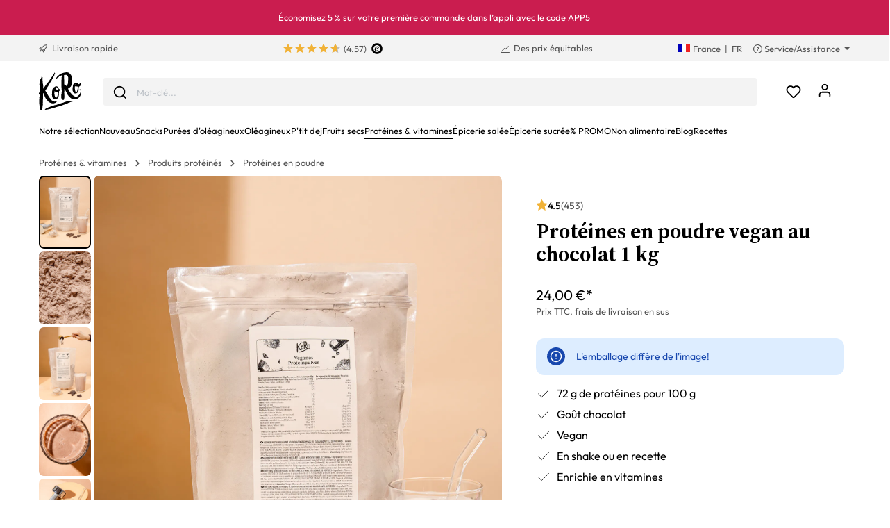

--- FILE ---
content_type: text/html; charset=UTF-8
request_url: https://www.koro.fr/proteines-en-poudre-vegan-au-chocolat-1-kg
body_size: 80943
content:

<!DOCTYPE html>

<html lang="fr-FR"
      itemscope="itemscope"
      itemtype="https://schema.org/WebPage">

                            
    <head>
                <script data-koro-consent-manager="true">if(!("gdprAppliesGlobally" in window)){window.gdprAppliesGlobally=true}if(!("cmp_id" in window)||window.cmp_id<1){window.cmp_id=0}if(!("cmp_cdid" in window)){window.cmp_cdid="9062ec15c23fe"}if(!("cmp_params" in window)){window.cmp_params=""}if(!("cmp_host" in window)){window.cmp_host="d.delivery.consentmanager.net"}if(!("cmp_cdn" in window)){window.cmp_cdn="cdn.consentmanager.net"}if(!("cmp_proto" in window)){window.cmp_proto="https:"}if(!("cmp_codesrc" in window)){window.cmp_codesrc="0"}window.cmp_getsupportedLangs=function(){var b=["DE","EN","FR","IT","NO","DA","FI","ES","PT","RO","BG","ET","EL","GA","HR","LV","LT","MT","NL","PL","SV","SK","SL","CS","HU","RU","SR","ZH","TR","UK","AR","BS","JA","CY"];if("cmp_customlanguages" in window){for(var a=0;a<window.cmp_customlanguages.length;a++){b.push(window.cmp_customlanguages[a].l.toUpperCase())}}return b};window.cmp_getRTLLangs=function(){var a=["AR"];if("cmp_customlanguages" in window){for(var b=0;b<window.cmp_customlanguages.length;b++){if("r" in window.cmp_customlanguages[b]&&window.cmp_customlanguages[b].r){a.push(window.cmp_customlanguages[b].l)}}}return a};window.cmp_getlang=function(a){if(typeof(a)!="boolean"){a=true}if(a&&typeof(cmp_getlang.usedlang)=="string"&&cmp_getlang.usedlang!==""){return cmp_getlang.usedlang}return window.cmp_getlangs()[0]};window.cmp_extractlang=function(a){if(a.indexOf("cmplang=")!=-1){a=a.substr(a.indexOf("cmplang=")+8,2).toUpperCase();if(a.indexOf("&")!=-1){a=a.substr(0,a.indexOf("&"))}}else{a=""}return a};window.cmp_getlangs=function(){var h=window.cmp_getsupportedLangs();var g=[];var a=location.hash;var f=location.search;var e="cmp_params" in window?window.cmp_params:"";if(cmp_extractlang(a)!=""){g.push(cmp_extractlang(a))}else{if(cmp_extractlang(f)!=""){g.push(cmp_extractlang(f))}else{if(cmp_extractlang(e)!=""){g.push(cmp_extractlang(e))}else{if("cmp_setlang" in window&&window.cmp_setlang!=""){g.push(window.cmp_setlang.toUpperCase())}else{if("cmp_langdetect" in window&&window.cmp_langdetect==1){g.push(window.cmp_getPageLang())}else{g=window.cmp_getBrowserLangs()}}}}}var c=[];for(var d=0;d<g.length;d++){var b=g[d].toUpperCase();if(b.length<2){continue}if(h.indexOf(b)!=-1){c.push(b)}else{if(b.indexOf("-")!=-1){b=b.substr(0,2)}if(h.indexOf(b)!=-1){c.push(b)}}}if(c.length==0&&typeof(cmp_getlang.defaultlang)=="string"&&cmp_getlang.defaultlang!==""){return[cmp_getlang.defaultlang.toUpperCase()]}else{return c.length>0?c:["EN"]}};window.cmp_getPageLangs=function(){var a=window.cmp_getXMLLang();if(a!=""){a=[a.toUpperCase()]}else{a=[]}a=a.concat(window.cmp_getLangsFromURL());return a.length>0?a:["EN"]};window.cmp_getPageLang=function(){var a=window.cmp_getPageLangs();return a.length>0?a[0]:""};window.cmp_getLangsFromURL=function(){var c=window.cmp_getsupportedLangs();var b=location;var m="toUpperCase";var g=b.hostname[m]()+".";var a="/"+b.pathname[m]()+"/";a=a.split("_").join("-");a=a.split("//").join("/");a=a.split("//").join("/");var f=[];for(var e=0;e<c.length;e++){var j=a.substring(0,c[e].length+2);if(g.substring(0,c[e].length+1)==c[e]+"."){f.push(c[e][m]())}else{if(c[e].length==5){var k=c[e].substring(3,5)+"-"+c[e].substring(0,2);if(g.substring(0,k.length+1)==k+"."){f.push(c[e][m]())}}else{if(j=="/"+c[e]+"/"||j=="/"+c[e]+"-"){f.push(c[e][m]())}else{if(j=="/"+c[e].replace("-","/")+"/"||j=="/"+c[e].replace("-","/")+"/"){f.push(c[e][m]())}else{if(c[e].length==5){var k=c[e].substring(3,5)+"-"+c[e].substring(0,2);var h=a.substring(0,k.length+1);if(h=="/"+k+"/"||h=="/"+k.replace("-","/")+"/"){f.push(c[e][m]())}}}}}}}return f};window.cmp_getXMLLang=function(){var c=document.getElementsByTagName("html");if(c.length>0){c=c[0]}else{c=document.documentElement}if(c&&c.getAttribute){var a=c.getAttribute("xml:lang");if(typeof(a)!="string"||a==""){a=c.getAttribute("lang")}if(typeof(a)=="string"&&a!=""){a=a.split("_").join("-").toUpperCase();var b=window.cmp_getsupportedLangs();return b.indexOf(a)!=-1||b.indexOf(a.substr(0,2))!=-1?a:""}else{return""}}};window.cmp_getBrowserLangs=function(){var c="languages" in navigator?navigator.languages:[];var b=[];if(c.length>0){for(var a=0;a<c.length;a++){b.push(c[a])}}if("language" in navigator){b.push(navigator.language)}if("userLanguage" in navigator){b.push(navigator.userLanguage)}return b};(function(){var C=document;var D=C.getElementsByTagName;var o=window;var t="";var h="";var k="";var F=function(e){var i="cmp_"+e;e="cmp"+e+"=";var d="";var l=e.length;var K=location;var L=K.hash;var w=K.search;var u=L.indexOf(e);var J=w.indexOf(e);if(u!=-1){d=L.substring(u+l,9999)}else{if(J!=-1){d=w.substring(J+l,9999)}else{return i in o&&typeof(o[i])!=="function"?o[i]:""}}var I=d.indexOf("&");if(I!=-1){d=d.substring(0,I)}return d};var j=F("lang");if(j!=""){t=j;k=t}else{if("cmp_getlang" in o){t=o.cmp_getlang().toLowerCase();h=o.cmp_getlangs().slice(0,3).join("_");k=o.cmp_getPageLangs().slice(0,3).join("_");if("cmp_customlanguages" in o){var m=o.cmp_customlanguages;for(var y=0;y<m.length;y++){var a=m[y].l.toLowerCase();if(a==t){t="en"}}}}}var q=("cmp_proto" in o)?o.cmp_proto:"https:";if(q!="http:"&&q!="https:"){q="https:"}var n=("cmp_ref" in o)?o.cmp_ref:location.href;if(n.length>300){n=n.substring(0,300)}var A=function(l){var K=document;var N=K.getElementsByTagName;var P=K.createElement("script");P.setAttribute("data-cmp-ab","1");P.type="text/javascript";P.async=true;P.src=l;var O=["body","div","span","script","head"];var I="currentScript";var L="parentElement";var u="appendChild";var M="body";if(K[I]&&K[I][L]){K[I][L][u](P)}else{if(K[M]){K[M][u](P)}else{for(var w=0;w<O.length;w++){var J=N(O[w]);if(J.length>0){J[0][u](P);break}}}}};var b=F("design");var c=F("regulationkey");var z=F("gppkey");var s=F("att");var f=o.encodeURIComponent;var g;try{g=C.cookie.length>0}catch(B){g=false}var x=F("darkmode");if(x=="0"){x=0}else{if(x=="1"){x=1}else{try{if("matchMedia" in window&&window.matchMedia){var H=window.matchMedia("(prefers-color-scheme: dark)");if("matches" in H&&H.matches){x=1}}}catch(B){x=0}}}var p=q+"//"+o.cmp_host+"/delivery/cmp.php?";p+=("cmp_id" in o&&o.cmp_id>0?"id="+o.cmp_id:"")+("cmp_cdid" in o?"&cdid="+o.cmp_cdid:"")+"&h="+f(n);p+=(b!=""?"&cmpdesign="+f(b):"")+(c!=""?"&cmpregulationkey="+f(c):"")+(z!=""?"&cmpgppkey="+f(z):"");p+=(s!=""?"&cmpatt="+f(s):"")+("cmp_params" in o?"&"+o.cmp_params:"")+(g?"&__cmpfcc=1":"");p+=(x>0?"&cmpdarkmode=1":"");A(p+"&l="+f(t)+"&ls="+f(h)+"&lp="+f(k)+"&o="+(new Date()).getTime());if(!("cmp_quickstub" in window)){var r="js";var v=F("debugunminimized")!=""?"":".min";if(F("debugcoverage")=="1"){r="instrumented";v=""}if(F("debugtest")=="1"){r="jstests";v=""}var G=new Date();var E=G.getFullYear()+"-"+(G.getMonth()+1)+"-"+G.getDate();A(q+"//"+o.cmp_cdn+"/delivery/"+r+"/cmp_final"+v+".js?t="+E)}})();window.cmp_rc=function(c,b){var l;try{l=document.cookie}catch(h){l=""}var j="";var f=0;var g=false;while(l!=""&&f<100){f++;while(l.substr(0,1)==" "){l=l.substr(1,l.length)}var k=l.substring(0,l.indexOf("="));if(l.indexOf(";")!=-1){var m=l.substring(l.indexOf("=")+1,l.indexOf(";"))}else{var m=l.substr(l.indexOf("=")+1,l.length)}if(c==k){j=m;g=true}var d=l.indexOf(";")+1;if(d==0){d=l.length}l=l.substring(d,l.length)}if(!g&&typeof(b)=="string"){j=b}return(j)};window.cmp_stub=function(){var a=arguments;__cmp.a=__cmp.a||[];if(!a.length){return __cmp.a}else{if(a[0]==="ping"){if(a[1]===2){a[2]({gdprApplies:gdprAppliesGlobally,cmpLoaded:false,cmpStatus:"stub",displayStatus:"hidden",apiVersion:"2.2",cmpId:31},true)}else{a[2](false,true)}}else{if(a[0]==="getTCData"){__cmp.a.push([].slice.apply(a))}else{if(a[0]==="addEventListener"||a[0]==="removeEventListener"){__cmp.a.push([].slice.apply(a))}else{if(a.length==4&&a[3]===false){a[2]({},false)}else{__cmp.a.push([].slice.apply(a))}}}}}};window.cmp_dsastub=function(){var a=arguments;a[0]="dsa."+a[0];window.cmp_gppstub(a)};window.cmp_gppstub=function(){var c=arguments;__gpp.q=__gpp.q||[];if(!c.length){return __gpp.q}var h=c[0];var g=c.length>1?c[1]:null;var f=c.length>2?c[2]:null;var a=null;var j=false;if(h==="ping"){a=window.cmp_gpp_ping();j=true}else{if(h==="addEventListener"){__gpp.e=__gpp.e||[];if(!("lastId" in __gpp)){__gpp.lastId=0}__gpp.lastId++;var d=__gpp.lastId;__gpp.e.push({id:d,callback:g});a={eventName:"listenerRegistered",listenerId:d,data:true,pingData:window.cmp_gpp_ping()};j=true}else{if(h==="removeEventListener"){__gpp.e=__gpp.e||[];a=false;for(var e=0;e<__gpp.e.length;e++){if(__gpp.e[e].id==f){__gpp.e[e].splice(e,1);a=true;break}}j=true}else{__gpp.q.push([].slice.apply(c))}}}if(a!==null&&typeof(g)==="function"){g(a,j)}};window.cmp_gpp_ping=function(){return{gppVersion:"1.1",cmpStatus:"stub",cmpDisplayStatus:"hidden",signalStatus:"not ready",supportedAPIs:["2:tcfeuv2","5:tcfcav1","7:usnat","8:usca","9:usva","10:usco","11:usut","12:usct","13:usfl","14:usmt","15:usor","16:ustx","17:usde","18:usia","19:usne","20:usnh","21:usnj","22:ustn"],cmpId:31,sectionList:[],applicableSections:[0],gppString:"",parsedSections:{}}};window.cmp_addFrame=function(b){if(!window.frames[b]){if(document.body){var a=document.createElement("iframe");a.style.cssText="display:none";if("cmp_cdn" in window&&"cmp_ultrablocking" in window&&window.cmp_ultrablocking>0){a.src="//"+window.cmp_cdn+"/delivery/empty.html"}a.name=b;a.setAttribute("title","Intentionally hidden, please ignore");a.setAttribute("role","none");a.setAttribute("tabindex","-1");document.body.appendChild(a)}else{window.setTimeout(window.cmp_addFrame,10,b)}}};window.cmp_msghandler=function(d){var a=typeof d.data==="string";try{var c=a?JSON.parse(d.data):d.data}catch(f){var c=null}if(typeof(c)==="object"&&c!==null&&"__cmpCall" in c){var b=c.__cmpCall;window.__cmp(b.command,b.parameter,function(h,g){var e={__cmpReturn:{returnValue:h,success:g,callId:b.callId}};d.source.postMessage(a?JSON.stringify(e):e,"*")})}if(typeof(c)==="object"&&c!==null&&"__tcfapiCall" in c){var b=c.__tcfapiCall;window.__tcfapi(b.command,b.version,function(h,g){var e={__tcfapiReturn:{returnValue:h,success:g,callId:b.callId}};d.source.postMessage(a?JSON.stringify(e):e,"*")},b.parameter)}if(typeof(c)==="object"&&c!==null&&"__gppCall" in c){var b=c.__gppCall;window.__gpp(b.command,function(h,g){var e={__gppReturn:{returnValue:h,success:g,callId:b.callId}};d.source.postMessage(a?JSON.stringify(e):e,"*")},"parameter" in b?b.parameter:null,"version" in b?b.version:1)}if(typeof(c)==="object"&&c!==null&&"__dsaCall" in c){var b=c.__dsaCall;window.__dsa(b.command,function(h,g){var e={__dsaReturn:{returnValue:h,success:g,callId:b.callId}};d.source.postMessage(a?JSON.stringify(e):e,"*")},"parameter" in b?b.parameter:null,"version" in b?b.version:1)}};window.cmp_setStub=function(a){if(!(a in window)||(typeof(window[a])!=="function"&&typeof(window[a])!=="object"&&(typeof(window[a])==="undefined"||window[a]!==null))){window[a]=window.cmp_stub;window[a].msgHandler=window.cmp_msghandler;window.addEventListener("message",window.cmp_msghandler,false)}};window.cmp_setGppStub=function(a){if(!(a in window)||(typeof(window[a])!=="function"&&typeof(window[a])!=="object"&&(typeof(window[a])==="undefined"||window[a]!==null))){window[a]=window.cmp_gppstub;window[a].msgHandler=window.cmp_msghandler;window.addEventListener("message",window.cmp_msghandler,false)}};if(!("cmp_noiframepixel" in window)){window.cmp_addFrame("__cmpLocator")}if((!("cmp_disabletcf" in window)||!window.cmp_disabletcf)&&!("cmp_noiframepixel" in window)){window.cmp_addFrame("__tcfapiLocator")}if((!("cmp_disablegpp" in window)||!window.cmp_disablegpp)&&!("cmp_noiframepixel" in window)){window.cmp_addFrame("__gppLocator")}if((!("cmp_disabledsa" in window)||!window.cmp_disabledsa)&&!("cmp_noiframepixel" in window)){window.cmp_addFrame("__dsaLocator")}window.cmp_setStub("__cmp");if(!("cmp_disabletcf" in window)||!window.cmp_disabletcf){window.cmp_setStub("__tcfapi")}if(!("cmp_disablegpp" in window)||!window.cmp_disablegpp){window.cmp_setGppStub("__gpp")}if(!("cmp_disabledsa" in window)||!window.cmp_disabledsa){window.cmp_setGppStub("__dsa")};</script>
    
                                                    <meta charset="utf-8">
            
                            <meta name="viewport"
                      content="width=device-width, initial-scale=1, shrink-to-fit=no">
            
                            <meta name="author"
                      content="">
                <meta name="robots"
                      content="index,follow">
                <meta name="revisit-after"
                      content="15 days">
                <meta name="keywords"
                      content="">
                <meta name="description"
                      content="La meilleure protéine en poudre ✓ Au chocolat ✓ Enrichie en vitamines ✓ Vegan - Achetez maintenant !">
            
                <meta property="og:type"
          content="product"/>
    <meta property="og:site_name"
          content="KoRo"/>
    <meta property="og:url"
          content="https://www.koro.fr/proteines-en-poudre-vegan-au-chocolat-1-kg"/>
    <meta property="og:title"
          content="Protéines en poudre vegan au chocolat 1 kg acheter en ligne | KoRo"/>

    <meta property="og:description"
          content="La meilleure protéine en poudre ✓ Au chocolat ✓ Enrichie en vitamines ✓ Vegan - Achetez maintenant !"/>
    <meta property="og:image"
          content="https://koro.imgix.net/media/47/9e/23/1757409017/VEPRO_002_MAIN_V2.jpg?w=3000&amp;auto=format,compress&amp;fit=max&amp;cs=srgb"/>

            <meta property="product:brand"
              content="KoRo"/>
        <meta property="product:price:amount"
          content="23"/>
    <meta property="product:price:currency"
          content="EUR"/>
    <meta property="product:product_link"
          content="https://www.koro.fr/proteines-en-poudre-vegan-au-chocolat-1-kg"/>

    <meta name="twitter:card"
          content="product"/>
    <meta name="twitter:site"
          content="KoRo France"/>
    <meta name="twitter:title"
          content="Protéines en poudre vegan au chocolat 1 kg acheter en ligne | KoRo France"/>
    <meta name="twitter:description"
          content="La meilleure protéine en poudre ✓ Au chocolat ✓ Enrichie en vitamines ✓ Vegan - Achetez maintenant !"/>
    <meta name="twitter:image"
          content="https://koro.imgix.net/media/47/9e/23/1757409017/VEPRO_002_MAIN_V2.jpg?w=3000&amp;auto=format,compress&amp;fit=max&amp;cs=srgb"/>

                            <meta itemprop="copyrightHolder"
                      content="KoRo">
                <meta itemprop="copyrightYear"
                      content="">
                <meta itemprop="isFamilyFriendly"
                      content="false">
                <meta itemprop="image"
                      content="https://assets-01.koro-cdn.com/theme/koro/assets/logo/logo-koro.ed3a0ff3.svg">
            
                                                <link rel="alternate" hreflang="fr-BE" href="https://www.koro.com/befr/proteines-en-poudre-vegan-au-chocolat-1-kg">
                                    <link rel="alternate" hreflang="de-LU" href="https://www.koro.com/lude/veganes-proteinpulver-schokolade-1-kg">
                                    <link rel="alternate" hreflang="it-IT" href="https://www.koro-shop.it/proteine-vegane-in-polvere-al-cioccolato-1-kg">
                                    <link rel="alternate" hreflang="de-DE" href="https://www.korodrogerie.de/veganes-proteinpulver-schokolade-1-kg">
                                    <link rel="alternate" hreflang="de-CH" href="https://www.koro-shop.ch/veganes-proteinpulver-schokolade-1-kg">
                                    <link rel="alternate" hreflang="da-DK" href="https://www.koro.com/dk/vegansk-proteinpulver-chokolade-1-kg">
                                    <link rel="alternate" hreflang="de-BE" href="https://www.koro.com/bede/veganes-proteinpulver-schokolade-1-kg">
                                    <link rel="alternate" hreflang="es-ES" href="https://www.koro.com/es/proteina-en-polvo-sabor-chocolate-1-kg">
                                    <link rel="alternate" hreflang="fr-LU" href="https://www.koro.com/lufr/proteines-en-poudre-vegan-au-chocolat-1-kg">
                                    <link rel="alternate" hreflang="nl-BE" href="https://www.koro.com/benl/vegan-eiwitpoeder-chocolade-1-kg">
                                    <link rel="alternate" hreflang="it-CH" href="https://www.koro-shop.ch/it/proteine-vegane-in-polvere-al-cioccolato-1-kg">
                                    <link rel="alternate" hreflang="fr-FR" href="https://www.koro.fr/proteines-en-poudre-vegan-au-chocolat-1-kg">
                                    <link rel="alternate" hreflang="de-AT" href="https://www.koro-shop.at/veganes-proteinpulver-schokolade-1-kg">
                                    <link rel="alternate" hreflang="x-default" href="https://www.korodrogerie.de/en/vegan-chocolate-flavoured-protein-powder-1kg">
                                    <link rel="alternate" hreflang="en-DE" href="https://www.korodrogerie.de/en/vegan-chocolate-flavoured-protein-powder-1kg">
                                    <link rel="alternate" hreflang="en-GB" href="https://www.koro.com/uk/vegan-chocolate-flavoured-protein-powder-1kg">
                                    <link rel="alternate" hreflang="en-IE" href="https://www.koro.com/ie/vegan-chocolate-flavoured-protein-powder-1kg">
                                    <link rel="alternate" hreflang="sv-FI" href="https://www.koro.com/fisv/veganskt-proteinpulver-choklad-1-kg">
                                    <link rel="alternate" hreflang="en-CH" href="https://www.koro-shop.ch/en/vegan-chocolate-flavoured-protein-powder-1kg">
                                    <link rel="alternate" hreflang="pt-PT" href="https://www.koro.com/pt/proteina-em-po-com-sabor-a-chocolate-vegan-1-kg">
                                    <link rel="alternate" hreflang="sv-SE" href="https://www.koro.com/se/veganskt-proteinpulver-choklad-1-kg">
                                    <link rel="alternate" hreflang="en-US" href="https://www.koro.com/us/vegan-chocolate-flavoured-protein-powder-1kg">
                                    <link rel="alternate" hreflang="fr-CH" href="https://www.koro-shop.ch/fr/proteines-en-poudre-vegan-au-chocolat-1-kg">
                                    <link rel="alternate" hreflang="fi-FI" href="https://www.koro.com/fi/vegaaninen-proteiinijauhe-suklaa-1-kg">
                                    <link rel="alternate" hreflang="nl-NL" href="https://www.koro.com/nl/vegan-eiwitpoeder-chocolade-1-kg">
                                    


            <link rel="icon" href="https://assets-01.koro-cdn.com/theme/koro/assets/logo/favicon.40cbd463.ico" sizes="48x48">
    <link rel="icon" href="https://assets-01.koro-cdn.com/theme/koro/assets/logo/favicon.40d8b1ec.svg" sizes="any" type="image/svg+xml">
    <link rel="apple-touch-icon" href="https://assets-01.koro-cdn.com/theme/koro/assets/logo/apple-touch-icon.9eb426c9.png"/>

        
            
                
    <link rel="canonical" href="https://www.koro.fr/proteines-en-poudre-vegan-au-chocolat-1-kg">

                    <title itemprop="name">Protéines en poudre vegan au chocolat 1 kg acheter en ligne | KoRo</title>
        
                                <link rel="stylesheet" href="https://assets-01.koro-cdn.com/theme/koro/css/all.0615be95.css">
            
                            <script>
        window.features = {"V6_5_0_0":true,"v6.5.0.0":true,"V6_6_0_0":false,"v6.6.0.0":false,"V6_7_0_0":false,"v6.7.0.0":false,"VUE3":false,"vue3":false,"JOIN_FILTER":false,"join.filter":false,"MEDIA_PATH":false,"media.path":false,"ES_MULTILINGUAL_INDEX":false,"es.multilingual.index":false,"STOCK_HANDLING":true,"stock.handling":true,"ASYNC_THEME_COMPILATION":false,"async.theme.compilation":false,"STORE_692_RULE_IDS":true,"store.692.rule.ids":true,"STORE_692_CUSTOMER_STATE":true,"store.692.customer.state":true,"STORE_772_FILER_LINE_ITEM_PAYLOAD":true,"store.772.filer.line.item.payload":true,"STORE_725_SESSION_HANDOVER":false,"store.725.session.handover":false,"STORE_828_DISABLE_COOKIE_CONSENT_RELOAD":true,"store.828.disable.cookie.consent.reload":true,"REMEMBER_ME":false,"remember.me":false,"CMS_INTEGRATION":true,"cms.integration":true,"OOS_EMAIL_BRAZE":true,"oos.email.braze":true,"STORE_1717_PRODUCT_REVIEW_PROMO_CODES_BRAZE":true,"store.1717.product.review.promo.codes.braze":true,"FEATURE_SWAGCMSEXTENSIONS_1":true,"feature.swagcmsextensions.1":true,"FEATURE_SWAGCMSEXTENSIONS_2":true,"feature.swagcmsextensions.2":true,"FEATURE_SWAGCMSEXTENSIONS_8":true,"feature.swagcmsextensions.8":true,"FEATURE_SWAGCMSEXTENSIONS_63":true,"feature.swagcmsextensions.63":true};
    </script>

                                        
                                                
            <script>
            window.dataLayer = window.dataLayer || [];
            function gtag() { dataLayer.push(arguments); }

            (() => {
                const analyticsStorageEnabled = document.cookie.split(';').some((item) => item.trim().includes('google-analytics-enabled=1'));
                const adsEnabled = document.cookie.split(';').some((item) => item.trim().includes('google-ads-enabled=1'));

                // Always set a default consent for consent mode v2
                gtag('consent', 'default', {
                    'ad_user_data': adsEnabled ? 'granted' : 'denied',
                    'ad_storage': adsEnabled ? 'granted' : 'denied',
                    'ad_personalization': adsEnabled ? 'granted' : 'denied',
                    'analytics_storage': analyticsStorageEnabled ? 'granted' : 'denied'
                });
            })();
        </script>
            

    <script>
        // Ensure compatibility with gtm
        window.AlgoliaAnalyticsObject = 'aa';
    </script>

    <script>
        window.translations = {
            'koro.password.showPassword': "Afficher le mot de passe",
            'koro.password.hidePassword': "Masquer le mot de passe",
            'koro.slider.previousItem': "koro.slider.previousItem",
            'koro.slider.nextItem': "Élément suivant",
        };
    </script>

                <script src="https://cdn.ablyft.com/s/34218835.js"></script>
    
    <script>
        window.gtmActive = true;
        window.dataLayer = window.dataLayer || [];
            </script>

                            
                <script>
            (function(w, d, s, l) {
                w[l] = w[l] || [];
                w[l].push({'gtm.start': new Date().getTime(), event: 'gtm.js'});
                var f = d.getElementsByTagName(s)[0],
                    j = d.createElement(s);
                j.async = true;
                j.src = 'https\u003A\/\/gtm.koro.fr\/gtm.js\u003Fid\u003DGTM\u002DW59MRBD';
                f.parentNode.insertBefore(j, f);
            })(window, document, 'script', 'dataLayer');
        </script>
    
            <script>
                        window.dataLayer.push({"event":"init_sales_channel","salesChannel":{"code":"koro_fr","currency":"EUR"},"locale":"fr-FR","containerHost":"gtm.koro.fr"});
                    </script>
    
            <script>
            window.brazeActive = true;
            window.brazeWebApiEndpoint = 'sdk.fra-02.braze.eu';
            window.brazeWebApiKey = 'c56062fa-6ee1-4277-8568-cb824e2dc6de';
        </script>
    
                                
            

            <script src="https://challenges.cloudflare.com/turnstile/v0/api.js" defer></script>
        <script>window.turnstileActive = true;</script>
    
                
        
                                        <script>
                window.activeNavigationId = '019155e40fd87884a1dfa2f1f8638085';
                window.router = {
                    'frontend.cart.offcanvas': '/checkout/offcanvas',
                    'frontend.cookie.offcanvas': '/cookie/offcanvas',
                    'frontend.checkout.finish.page': '/checkout/finish',
                    'frontend.checkout.info': '/widgets/checkout/info',
                    'frontend.menu.offcanvas': '/widgets/menu/offcanvas',
                    'frontend.cms.page': '/widgets/cms',
                    'frontend.cms.navigation.page': '/widgets/cms/navigation',
                    'frontend.account.addressbook': '/widgets/account/address-book',
                    'frontend.country.country-data': '/country/country-state-data',
                    'frontend.app-system.generate-token': '/app-system/Placeholder/generate-token',
                    };
                window.salesChannelId = '1800d7c667874254a805e3b5ca5adf24';
            </script>
        

        
    <script>
        window.router['widgets.swag.cmsExtensions.quickview'] = '/swag/cms-extensions/quickview';
        window.router['widgets.swag.cmsExtensions.quickview.variant'] = '/swag/cms-extensions/quickview/variant';
    </script>

    <script>
        window.router['widgets.koro.product-slider.by-number'] = '/koro/widgets/product-slider/by-number';
        window.router['frontend.cookie.offcanvas'] = '?cmpscreencustom';
    </script>

                                    <script>
                
                window.breakpoints = {"xs":0,"sm":576,"md":768,"lg":992,"xl":1200};
            </script>
        

    
    <script>
        window.languageId = '7e8d561c8d244d559ed9e5f31a7d0866';
        window.storefrontUrl = 'https://www.koro.fr';
        window.controllerName = 'product';
        window.actionName = 'index';
        window.context = {"salesChannelCode":"koro_fr","locale":"fr-FR","storefrontUrl":"https:\/\/www.koro.fr","accessKey":"SWSCTVR2QLJRUZDQV0LWQ0VLNQ","salesChannelId":"1800d7c667874254a805e3b5ca5adf24","currency":{"id":"b7d2554b0ce847cd82f3ac9bd1c0dfca","isoCode":"EUR"},"loggedOut":null};
    </script>

                        <script>
        // The logged in state is determined asynchronously. To delay wishlist initialization we temporarily disable it.
        window.customerLoggedInState = false;
        window.wishlistEnabled = false;
        window.koroWishlistEnabled = 1;
    </script>
        
                        
                            <script>
                window.themeAssetsPublicPath = 'https://assets-01.koro-cdn.com/theme/koro/assets/';
            </script>
        
            
        
        
        
        
    
        
        

                                
    <script>
        window.mollie_javascript_use_shopware = '1'
    </script>

    
            <script type="text/javascript" src="https://assets-01.koro-cdn.com/theme/koro/js/all.d28c6463.js"
                defer></script>
        </head>

    <body class="is-ctl-product is-act-index">

        <a href="#skip-to-content" class="visually-hidden-focusable">
        Aller au contenu
    </a>
            
            
                                        
        <noscript>
            <iframe src="https&#x3A;&#x2F;&#x2F;gtm.koro.fr&#x2F;ns.html&#x3F;id&#x3D;GTM-W59MRBD" height="0" width="0"
                    style="display:none;visibility:hidden"></iframe>
        </noscript>
    
                <noscript class="noscript-main">
                    <div role="alert"
         class="koro-alert koro-alert-info alert-has-icon">
                                                                <span class="icon icon-feather icon-feather-alert-circle">
                        <svg xmlns="http://www.w3.org/2000/svg" width="24" height="24" viewBox="0 0 24 24" fill="none" stroke="currentColor" stroke-width="2" stroke-linecap="round" stroke-linejoin="round" class="feather feather-alert-circle"><circle cx="12" cy="12" r="10"></circle><line x1="12" y1="8" x2="12" y2="12"></line><line x1="12" y1="16" x2="12.01" y2="16"></line></svg>
        </span>
                                        
                    <div class="alert-content-container">
                                                    
                                    <div class="alert-content">
                                                    Afin que vous profitiez pleinement de notre boutique en ligne, nous vous recommandons d'activer Javascript dans votre navigateur.
                                            </div>
                
                                                                </div>
            </div>
            </noscript>
        

                    <header class="header-main">
                            
        <div class="swag-custom-notification-banner"
         data-hide-on-click-container
         style="
             background-color: #ca1d4f;
             color: #FFF
         ">

                    <span class="swag-custom-notification-banner-text">
                <a title="https://koro.go.link?adj_t=1ska52m4&adj_campaign=app_installs_fr&adj_redirect=https://www.koro.fr/app" href="https://koro.go.link?adj_t=1ska52m4&adj_campaign=app_installs_fr&adj_redirect=https://www.koro.fr/app">Économisez 5 % sur votre première commande dans l’appli avec le code APP5</a>
            </span>
        
            </div>

    
        <div class="top-bar-container d-none d-lg-block">
        <div class="container">
            <nav class="top-bar-nav row">

                                                                                <div class="col-sm col-shipping">
                            <a href="https://www.koro.fr/informations-sur-les-livraisons"
                               class="link-shipping">
                                        <span class="icon icon-rocket icon-sm">
                        <svg xmlns="http://www.w3.org/2000/svg" xmlns:xlink="http://www.w3.org/1999/xlink" width="24" height="24" viewBox="0 0 24 24"><defs><path d="M5.2213 14.4042a12.7324 12.7324 0 0 0-3.4638-1.434c-.7541-.1886-1.0142-1.1277-.4646-1.6773l1.8284-1.8284A5 5 0 0 1 6.657 8h2.47l.47-.6462A13 13 0 0 1 20.1107 2H21c.5523 0 1 .4477 1 1v.8893a13 13 0 0 1-5.3538 10.5136l-.4355.3167.2102.8407a5 5 0 0 1-1.3152 4.7482l-2.3986 2.3986c-.5496.5496-1.4887.2895-1.6772-.4646a12.7324 12.7324 0 0 0-1.434-3.4638 41.8718 41.8718 0 0 1-5.2797 2.17c-.7817.2606-1.5255-.4832-1.2649-1.265a41.8718 41.8718 0 0 1 2.17-5.2795zm.9287-1.7747A41.8718 41.8718 0 0 1 7.7358 10h-1.079a3 3 0 0 0-2.1213.8787l-.661.661c.794.2997 1.5546.665 2.2755 1.0898zm8.309 3.33a41.8717 41.8717 0 0 1-3.0885 1.8905 14.7187 14.7187 0 0 1 1.0897 2.2755l1.2313-1.2312a3 3 0 0 0 .789-2.849l-.0214-.0858zm-4.2242.2328a39.8717 39.8717 0 0 0 4.292-2.721l.943-.6859a11 11 0 0 0 4.5296-8.7848A11 11 0 0 0 11.2146 8.53l-.686.9432a39.8717 39.8717 0 0 0-2.721 4.2919 14.762 14.762 0 0 1 2.4272 2.4271zm-1.8172.936a12.7602 12.7602 0 0 0-1.5459-1.5459c-.4347.9-.8358 1.8167-1.202 2.748a39.8718 39.8718 0 0 0 2.7479-1.2021z" id="icons-default-rocket" /></defs><use xlink:href="#icons-default-rocket" fill="#758CA3" fill-rule="evenodd" /></svg>
        </span>
    &nbsp;Livraison rapide
                            </a>
                        </div>
                                    
                                    <div class="col-sm d-flex justify-content-center col-reviews">


                                                                        
                                                        
                                                            <div class="koro-top-bar-reviews">
                                    <a data-bs-toggle="tooltip" data-placement="bottom"
                                       title="5.915 total des commentaires">
                                                    
                
    
            <div class="product-review-rating" aria-hidden="true">
                                                        
  <span class="product-review-point">
        
          <div class="point-container">
        <div class="point-rating point-full">
                  <span class="icon icon-feather icon-feather-star icon-xs">
                        <svg xmlns="http://www.w3.org/2000/svg" width="24" height="24" viewBox="2 2 20 18" fill="none" stroke="currentColor" stroke-width="2" stroke-linecap="round" stroke-linejoin="round" class="feather feather-star"><polygon points="12 2 15.09 8.26 22 9.27 17 14.14 18.18 21.02 12 17.77 5.82 21.02 7 14.14 2 9.27 8.91 8.26 12 2"></polygon></svg>

        </span>
            </div>
      </div>
      </span>
                                            
  <span class="product-review-point">
        
          <div class="point-container">
        <div class="point-rating point-full">
                  <span class="icon icon-feather icon-feather-star icon-xs">
                        <svg xmlns="http://www.w3.org/2000/svg" width="24" height="24" viewBox="2 2 20 18" fill="none" stroke="currentColor" stroke-width="2" stroke-linecap="round" stroke-linejoin="round" class="feather feather-star"><polygon points="12 2 15.09 8.26 22 9.27 17 14.14 18.18 21.02 12 17.77 5.82 21.02 7 14.14 2 9.27 8.91 8.26 12 2"></polygon></svg>

        </span>
            </div>
      </div>
      </span>
                                            
  <span class="product-review-point">
        
          <div class="point-container">
        <div class="point-rating point-full">
                  <span class="icon icon-feather icon-feather-star icon-xs">
                        <svg xmlns="http://www.w3.org/2000/svg" width="24" height="24" viewBox="2 2 20 18" fill="none" stroke="currentColor" stroke-width="2" stroke-linecap="round" stroke-linejoin="round" class="feather feather-star"><polygon points="12 2 15.09 8.26 22 9.27 17 14.14 18.18 21.02 12 17.77 5.82 21.02 7 14.14 2 9.27 8.91 8.26 12 2"></polygon></svg>

        </span>
            </div>
      </div>
      </span>
                                            
  <span class="product-review-point">
        
          <div class="point-container">
        <div class="point-rating point-full">
                  <span class="icon icon-feather icon-feather-star icon-xs">
                        <svg xmlns="http://www.w3.org/2000/svg" width="24" height="24" viewBox="2 2 20 18" fill="none" stroke="currentColor" stroke-width="2" stroke-linecap="round" stroke-linejoin="round" class="feather feather-star"><polygon points="12 2 15.09 8.26 22 9.27 17 14.14 18.18 21.02 12 17.77 5.82 21.02 7 14.14 2 9.27 8.91 8.26 12 2"></polygon></svg>

        </span>
            </div>
      </div>
      </span>
                            
                                    
  <span class="product-review-point">
        
          <div class="point-container">
        <div class="point-rating point-partial-placeholder">
                  <span class="icon icon-feather icon-feather-star icon-xs">
                        <svg xmlns="http://www.w3.org/2000/svg" width="24" height="24" viewBox="2 2 20 18" fill="none" stroke="currentColor" stroke-width="2" stroke-linecap="round" stroke-linejoin="round" class="feather feather-star"><polygon points="12 2 15.09 8.26 22 9.27 17 14.14 18.18 21.02 12 17.77 5.82 21.02 7 14.14 2 9.27 8.91 8.26 12 2"></polygon></svg>

        </span>
            </div>
        <div class="point-rating point-partial"
          style="width: 60%">
                  <span class="icon icon-feather icon-feather-star icon-xs">
                        <svg xmlns="http://www.w3.org/2000/svg" width="24" height="24" viewBox="2 2 20 18" fill="none" stroke="currentColor" stroke-width="2" stroke-linecap="round" stroke-linejoin="round" class="feather feather-star"><polygon points="12 2 15.09 8.26 22 9.27 17 14.14 18.18 21.02 12 17.77 5.82 21.02 7 14.14 2 9.27 8.91 8.26 12 2"></polygon></svg>

        </span>
            </div>
      </div>
      </span>
            
                    </div>
                                            <span>(4.57)</span>
                                    </a>
                                </div>

                                <a
                                                                          href="https://www.trustedshops.com/bewertung/info_X67FC1C033865F8E344EBE72BC6C499C2.html"
                                                                      target="_blank"
                                   class="koro-top-bar-trusted-shops">
                                                                            <img src="https://assets-01.koro-cdn.com/theme/koro/assets/logo/trustedshops.1259222a.svg"
                                             alt="Trusted Shops">
                                                                    </a>
                            
                        
                    </div>
                
                                                                                <div class="col-sm d-flex justify-content-center col-prices">
                            <a href="https://www.koro.fr/landingPage/66d0b11b69494fbaaaf21377b6d6df29"
                               class="link-prices">
                                        <span class="icon icon-chart icon-sm">
                        <svg xmlns="http://www.w3.org/2000/svg" xmlns:xlink="http://www.w3.org/1999/xlink" width="24" height="24" viewBox="0 0 24 24"><defs><path d="m11.1274 13.2868-5.4203 5.4203c-.3905.3905-1.0237.3905-1.4142 0-.3905-.3905-.3905-1.0237 0-1.4142l6-6a1 1 0 0 1 1.2618-.125l2.3179 1.5453 6.4203-6.4203c.3905-.3905 1.0237-.3905 1.4142 0 .3905.3905.3905 1.0237 0 1.4142l-7 7a1 1 0 0 1-1.2618.125l-2.3179-1.5453zM0 1c0-.5523.4477-1 1-1s1 .4477 1 1v20c0 .5523.4477 1 1 1h20c.5523 0 1 .4477 1 1s-.4477 1-1 1H3c-1.6569 0-3-1.3431-3-3V1z" id="icons-default-chart" /></defs><use xlink:href="#icons-default-chart" fill="#758CA3" fill-rule="evenodd" /></svg>
        </span>
    &nbsp;Des prix équitables
                            </a>
                        </div>
                                    
                <div class="col-sm d-flex justify-content-end col-language-service">
                                                            <div class="top-bar-nav-item top-bar-language">
                        <div class="koro-store-changer-trigger">
                <button type="button" data-koro-store-changer-trigger data-bs-target="store"
                        data-locale="fr-FR">
                    <span class="fflag fflag-FR ff-sm language-span">&nbsp;</span>
                    <span>France</span>
                </button>
                <span>|</span>
                <button type="button" data-koro-store-changer-trigger data-bs-target="language"
                        data-locale="fr-FR">
                    <span>FR</span>
                </button>
            </div>
        </div>
                                                                                    
                                                                                    
            <div class="top-bar-nav-item top-bar-menu">
                            <div class="service-menu dropdown">
                    <button class="btn dropdown-toggle top-bar-nav-btn"
                            type="button"
                            id="serviceMenuDropdown-top-bar"
                            data-bs-toggle="dropdown"
                            aria-haspopup="true"
                            aria-expanded="false">
                                <span class="icon icon-help icon-sm">
                        <svg xmlns="http://www.w3.org/2000/svg" xmlns:xlink="http://www.w3.org/1999/xlink" width="24" height="24" viewBox="0 0 24 24"><defs><path d="M24 12c0 6.6274-5.3726 12-12 12S0 18.6274 0 12 5.3726 0 12 0s12 5.3726 12 12zM12 2C6.4772 2 2 6.4772 2 12s4.4772 10 10 10 10-4.4772 10-10S17.5228 2 12 2zm0 13c.5523 0 1 .4477 1 1s-.4477 1-1 1-1-.4477-1-1 .4477-1 1-1zm-1-5c0 .5523-.4477 1-1 1s-1-.4477-1-1c0-1.8856 1.1144-3 3-3s3 1.1144 3 3c0 1.1817-.434 1.7713-1.3587 2.3496l-.1078.0674c-.4464.2817-.5335.4154-.5335 1.083 0 .5523-.4477 1-1 1s-1-.4477-1-1c0-1.4161.4788-2.1515 1.4665-2.7745l.1142-.0716C12.9784 10.4052 13 10.376 13 10c0-.781-.219-1-1-1s-1 .219-1 1z" id="icons-default-help" /></defs><use xlink:href="#icons-default-help" fill="#758CA3" fill-rule="evenodd" /></svg>
        </span>
                            <span class="top-bar-nav-text">Service/Assistance</span>
                    </button>
                                            <div class="dropdown-menu dropdown-menu-right"
                             aria-labelledby="serviceMenuDropdown-top-bar">
                            
                                                                
                                <a class="top-bar-list-item dropdown-item"
                                   href="/status"
                                                                      title="Suivi de commande">Suivi de commande</a>
                            
                                                                
                                <a class="top-bar-list-item dropdown-item"
                                   href="?cmpscreencustom"
                                                                      title="Paramètre des cookies">Paramètre des cookies</a>
                            
                                                                
                                <a class="top-bar-list-item dropdown-item"
                                   href="https://www.koro.fr/moyens-de-paiement"
                                                                      title="Moyens de paiement">Moyens de paiement</a>
                            
                                                                
                                <a class="top-bar-list-item dropdown-item"
                                   href="https://help.koro.com/hc/fr"
                                   target="_blank"                                   title="Service client">Service client</a>
                            
                                                                
                                <a class="top-bar-list-item dropdown-item"
                                   href="https://help.koro.com/hc/fr/requests/new"
                                   target="_blank"                                   title="Contact">Contact</a>
                            
                                                                
                                <a class="top-bar-list-item dropdown-item"
                                   href="https://www.koro.fr/protection-des-donnees"
                                                                      title="Protection des données">Protection des données</a>
                            
                                                                
                                <a class="top-bar-list-item dropdown-item"
                                   href="https://www.koro.fr/droit-de-retractation"
                                                                      title="Droit de rétractation">Droit de rétractation</a>
                            
                                                                
                                <a class="top-bar-list-item dropdown-item"
                                   href="https://www.koro.fr/conditions-generales-de-vente"
                                                                      title="Conditions générales de vente">Conditions générales de vente</a>
                            
                                                                
                                <a class="top-bar-list-item dropdown-item"
                                   href="https://www.koro.fr/informations-sur-les-livraisons"
                                                                      title="Informations de livraison">Informations de livraison</a>
                            
                                                                
                                <a class="top-bar-list-item dropdown-item"
                                   href="/dvsn/return-shipment"
                                   target="_blank"                                   title="Retours">Retours</a>
                            
                                                                
                                <a class="top-bar-list-item dropdown-item"
                                   href="https://www.koro.fr/mentions-legales"
                                                                      title="Mentions légales">Mentions légales</a>
                            
                                                                
                                <a class="top-bar-list-item dropdown-item"
                                   href="/reklamation"
                                                                      title="Réclamations">Réclamations</a>
                                                    </div>
                                    </div>
                    </div>
                                        </div>
            </nav>
        </div>
    </div>

                        <div class="container">
                            

        <div
        class="row align-items-center justify-content-between header-row ">

                        <div
        class="col-auto order-sm-1 col-lg-auto header-logo-col">
            <div class="header-logo-main">
            <a class="header-logo-main-link"
       href="https://www.koro.fr"
       title="Retour à la page d&#039;accueil">
                    <div class="header-logo-svg">
                <svg xmlns="http://www.w3.org/2000/svg" viewBox="0 0 100 90">
    <g fill-rule="evenodd">
        <path d="M33.3 78.8c1.07-.31.92-.2 2.24-.6.74-.24 1.46-.56 2.2-.84.34-.13.67-.2.99-.08.12.05.33.06.48.01 1.84-.59 1.34-.23 3.13-.96.21-.09 5.93-1.91 6.4-2.06.5-.18 1.04-.32 1.54-.5 1.87-.71 3.8-1.19 5.72-1.72l2.26-.65c.47-.13.91-.29 1.18-.66.07-.1 4.75-1.65 4.91-1.7.28-.1.58-.21.87-.25 1.07-.14 2.1-.52 3.13-.82 1.81-.52 3.64-.79 5.44-.95.8-.07 1.59.04 2.37.08.44.02.88.07 1.32.11a8.1 8.1 0 0 0 2.58-.14c.24-.05.47-.07.7-.1.15-.03.33.11.29.22l-.2.5c-.34.75-1 1.27-2.07 1.48-.88.18-1.73.57-2.62.64-.94.41-1.91.68-2.9.92-.22.05-.46.19-.62.33-.32.26-.68.42-1.1.54-.75.22-1.48.5-2.19.82-.37.18-.76.34-1.16.48-.98.32-1.91.71-2.76 1.24l-.15.08c-1.95.8-3.9 1.6-5.94 2.12-.88.23-1.7.54-2.52.89a.16.16 0 0 0-.08.1c0 .04-9.5 3.02-9.64 3.06-.58.14-1.16.27-1.74.43-1.34.37-2.65.82-4 1.13-.29.07-.58.16-.85.29-.65.3-1.35.49-2.05.7l-2.08.58c-.24.07-.47.17-.7.2-1.26.12-2.43.62-3.64.97-.58.17-1.14.34-1.74.41-.61.07-1.06.52-1.64.68l-1.05.28-1.58.39c-.52.14-1.03.29-1.57.34-.4.05-.83.14-1.23.26-2.03.64-4.08.88-6.13 1.14-.57.08-1.14.04-1.7.02-.54-.02-.89-.23-1.1-.56-.2-.3-.14-.5.29-.79.28-.2.59-.37.86-.58.94-.72 2.03-1.29 3.17-1.84a90 90 0 0 1 4.26-1.87c1.06-.43 1.5-.43 2.58-.82.28-.1 1.44-.77 1.44-.77 1.14-.55 2.36-.89 3.56-1.27l2.84-.91m19.58-22.18-.13-2.31c-.03-.66.1-1.3.3-1.9.6-1.81.81-2.46.83-3.51.05-2.19.12-9.4-.22-11.58-.2-1.33-.2-2.7-.25-4.04-.03-1.03 0-2.06 0-3.1 0-.25.04-.51 0-.76-.15-.9-.02-1.8-.06-2.7-.08-1.8.01-8.3.22-10.1.13-1.09.06-2.2.16-3.28.14-1.67.26-3.34.77-4.95.1-.3.12-.62.18-.94.02-.16-.22-.37-.4-.34a5.4 5.4 0 0 0-1.8.65c-1.05.64-1.21.24-2.24.91-.81.53-1.65 1.01-2.46 1.53-.6.38.5-.83.1-.22-.4.6-.44.61-1.01 1.05-.52.4-.95.87-1.16 1.52-.15.46-.49.73-.99.8-.12.02-.25.08-.38.07-.83-.01-1.47.3-2 .95-.36.42-.9.46-1.45.35-.23-.05-.47-.39-.38-.56.22-.4.4-.81.65-1.18.37-.53.79-1.03 1.2-1.52.76-.88-.13-.1.64-.97a31.47 31.47 0 0 1 4.35-4.01c.55-.44 1.12-.87 1.68-1.3 1.9-1.47 3.02-1.7 5.23-2.65 1.99-.84 4.07-1.31 6.13-1.88.43-.12.9-.15 1.34-.2.52-.07 1.06-.04 1.55-.19 1.4-.4 2.83-.25 4.24-.12 1.85.17 3.48.88 4.84 2.21.97.95 1.99 1.83 2.61 3.06.3.57.9.93 1.16 1.54.22.53.5 1.04.74 1.57.23.5.8.88.67 1.55.22.47.45.92.65 1.4.1.23.11.5.16.75.07.38.1.77.2 1.14.38 1.32.29 2.68.33 4.03 0 .31-.1.63-.13.95-.08.57-.2 5.86-.2 6.44a6.52 6.52 0 0 1-.54 2.43 4.39 4.39 0 0 0-.43 1.66.8.8 0 0 1-.07.38c-.86 1.43-1.29 3.08-2.27 4.44-.15.2-.33.4-.53.56-1.32 1.12-2.58 2.34-4.2 3.07-.17.08-.31.23-.46.36-.79.65-1.29.6-.57 2.05.14.28.22.6.33.9.25.67.55 1.3 1.02 1.85a11.2 11.2 0 0 1 2 3.72c.1.3.57.7.79.9 1.07 1.06 1.86 2.51 2.82 3.39.28.26.57.54.76.86.45.8.57.82 1.4 1.52a44 44 0 0 0 3.07 2.37c.84.6 1.7 1.2 2.64 1.61 1.24.56 2.57.93 3.95.9a4.7 4.7 0 0 0 1.89-.4c1.66-.77 4.17-3.44 5.5-4.7.95-.9 1.68-3.62 2.12-4.87.03-.07.18-.12.29-.15.03-.01.12.07.13.12.11.3.25.6.3.92.17 1.22-.2 4.1-.17 5.31-.5 1.4-1.94 4.5-3.3 5.39-.64.42-1.32.83-1.76 1.5a13.76 13.76 0 0 1-5.59 2.59c-.88.15-1.8.16-2.71.11-4-.21-5.85.08-9.06-2.27-2.04-1.49-6.6-6.43-6.83-6.74-1.46-1.96-2.77-5-3.87-6.97-1.28-2.31-2.58-4.61-3.6-7.05-.17-.4-.43-.63-.84-.73-.16-.04-.44.12-.44.26-.03 1.6-.43 8.22-.24 9.83-.15.9-.21 1.8-.07 2.69.26 1.67-.04 5.01.14 6.68.02.25-.06.5-.09.76-.07.57-.18 1.15-.18 1.73a4.8 4.8 0 0 1-.66 2.38c-.49.88-.52 1.31-1.93 1.06a2.17 2.17 0 0 0-.77 0c-.9.18-1.5-.26-2.02-.88a5.79 5.79 0 0 1-1.16-2.2c-.35-1.26-.4-4.21-.46-5.5M62.12 6.2v.01l-1.94.1c-.45.04-.69.27-.77.73-.13.69-.33 1.39-.19 2.1.2 1.01.1 2.04.08 3.06-.01.7-.01 1.4-.08 2.1.41.97.11 2.04.43 3.02.06 1.6.13 7.92.19 9.52 0 .13-.06.25-.08.38a2.3 2.3 0 0 0 .25 1.5c.11.22.24.44.51.53.31.1.63.19.91.34 1.07.59 2.2 1.1 2.84 2.25.2.37.66.36 1 .05.82-.74 1.5-1.6 2.07-2.54.65-1.04 1.37-2.18 1.42-3.43.08-1.93.32-8.56.5-10.48a17 17 0 0 0-.1-3.46c-.15-1.38-.9-2.62-1.61-3.78a3.98 3.98 0 0 0-3.68-2.09c-.59.02-1.17.06-1.75.1M1 64.39c.06-1.18.16-.99.18-2.47.01-.83-.12-1.67-.18-2.5-.03-.4.02-.75.37-1.03a.75.75 0 0 0 .25-.5c.01-2.05.3-3.1.07-5.16-.03-.25-.1.16-.24-.04-.42-.65-.88-1.28-1.3-1.92-.14-.2-.21-1.1-.08-1.38.45-1 .84-1.35 1.3-2.35.22-.48.33-.96.32-1.49 0-.57.04-1.16 0-1.73-.16-2.13.07-4.25.2-6.37.05-.83.09-1.67.12-2.5.03-.53.01-1.03-.43-1.43-.13-.1-.17-5.37-.18-5.55a2.8 2.8 0 0 1 .05-.96c.3-1.14.24-2.3.3-3.45.1-2.01.58-3.95 1.24-5.84.29-.84.84-1.6 1.3-2.37.25-.45.55-.87.83-1.3a6.5 6.5 0 0 0 1.06-2.68c.03-.25.12-.5.19-.75.04-.15.34-.28.48-.2l.67.37c.99.59 1.46 1.43 1.26 2.59-.17.95.02 1.94-.33 2.87.18 1.08.1 2.16-.02 3.25-.02.24.07.52.2.73.24.4.31.83.3 1.3-.04.83.02 1.66.17 2.49.09.44.14.9.15 1.34.01 1.1.15 2.18.54 3.21l.06.18c.25 2.24.52 4.48.3 6.73-.08.97 0 1.9.13 2.85 0 .05.07.1.12.12.06.02.13 0 .19-.02a.4.4 0 0 0 .14-.12c1.16-1.94 2.52-3.75 3.8-5.6.04-.05.09-.1.11-.16 1.03-2.04 2.68-3.63 4.05-5.41.12-.15.28-.28.4-.43.6-.83 1.15-1.72 1.86-2.46.71-.75 1.4-1.51 2.06-2.3.25-.3.49-.6.7-.93 1.36-2.2 2.52-3.96 3.85-6.17.47-.78 1.07-1.45 1.6-2.18.74-.98 1.5-1.94 2.22-2.93.34-.47.68-.96.9-1.49.39-.97.96-1.8 1.63-2.6.5-.59.91-1.25 1.34-1.9l2.1-3.24c.03-.04.13-.05.2-.04.04 0 .1.04.12.08.15.42.1.88.36 1.28.1.13.08.37.03.55-.13.5-.24 1-.56 1.43-.65.85-.96 1.8-.85 2.87.03.33-.1.63-.33.88-.17.18-.41.37-.46.6-.14.58-.51 1.02-.77 1.52-.32.63-.76 1.2-.93 1.9-.1.5-.26 1.01-.5 1.46-.2.38-.59.67-.84 1.04-.3.42-.58.86-.8 1.33-.2.47-.46.9-.78 1.32-.26.35-.27.35-.4.77-.2.7-.6 1.28-.99 1.87l-3.04 4.7c-.6 1.66-1.78 2.98-2.73 4.43-.46.7-.9 1.41-1.15 2.22-.14.43-.39.8-.64 1.18-.66.95-1.15 2.01-1.92 2.89-.52 1.4-1.42 2.59-2.26 3.8-.11.16-.2.34-.28.51a20.53 20.53 0 0 1-2.51 4.12c-.23.29-.2.6.02.89.27.36.57.7.83 1.06.3.42.63.83.87 1.28.38.75.82 1.46 1.33 2.13.23.3.4.66.53 1.02.23.69.56 1.32 1.02 1.86.75.9 1.29 1.93 1.82 2.95 1.1 2.12 1.6 2.67 2.93 4.66a23.1 23.1 0 0 0 2.44 3.22c.4.42.73.9 1.1 1.34.82 1 .75 1.19 1.8 1.97.66.91 1.63 1.46 2.56 2.03a9.13 9.13 0 0 0 4.6 1.38 5.87 5.87 0 0 0 4-1.21c.2-.16.43-.29.66-.4.08-.03.3.06.3.1.03.39.13.82 0 1.14-.3.77-.6 1.57-1.14 2.23-.2.24-.43.53-.71.63-1.5.58-2.94 1.35-4.56 1.64-2.2.4-4.4.26-6.54-.35a17.47 17.47 0 0 1-7.37-4.13 7.6 7.6 0 0 1-.65-.72c-1.35-1.65-1.83-2.48-3.2-4.1a19.36 19.36 0 0 1-3.79-6.37c-.44-1.07-.73-2.2-1.14-3.28-.56-1.44-1.17-2.86-1.76-4.3-.1-.23-.22-.46-.36-.67-.06-.1-.2-.13-.32-.16-.14-.05-.26.02-.28.18-.08.64-.16 1.28-.2 1.92-.1 1.47-.05 2.96-.25 4.43-.04.31-.04 2.32.02 2.63.16.77.09 1.54.05 2.3-.03.78-.08 1.55-.12 2.32-.02.26.02.53-.06.77-.43 1.32-.24 6.03-.3 7.37-.03.65-.04 1.27-.23 1.9-.2.65.27 1.25.23 1.9-.02.38-.06.77-.1 1.15-.05.58-.13 1.15-.17 1.73-.04.58-.07 1.15-.25 1.71-.14.42-.21.89-.22 1.33-.03 2.28-.68 4.44-1.29 6.6-.17.6-.51 1.17-.82 1.74-.3.54-.8.82-1.4.93-.56.1-.84-.02-1.08-.56-.16-.35-.28-.72-.46-1.06-.65-1.2-.97-2.5-1.26-3.83a56.08 56.08 0 0 1-.76-4.95c-.14-1.22-.3-2.43-.37-3.65-.02-.32-.03-.64-.1-.96C.9 73.62 1 72.28 1 70.93v-6.54"/>
        <path d="M86.44 49.98c-1.45.25-2.84-.4-4.08-1.53a4.92 4.92 0 0 1-.98-1.22c-.7-1.3-1.37-2.63-1.72-4.1a8.38 8.38 0 0 1-.25-2.85c.1-.9.2-1.78.17-2.68-.02-.6.05-1.22.22-1.78.28-.98.37-1.99.43-3 .03-.37 0-.77.15-1.07.3-.59.23-1.27.5-1.87.24-.53.43-1.1.67-1.63.07-.15.22-.3.36-.35.41-.17.8-.36 1.12-.72a7.74 7.74 0 0 1 3.75-2.12c.48-.14.96-.26 1.44-.37.4-.1.77.02 1.1.26.2.13.36.28.53.44.3.3.62.48 1 .59.85.23 1.5.75 1.92 1.6.07.17.18.32.32.41.12.09.33.16.45.1.29-.14.75.08.99-.16.43 0 .6.03 1.17-.62.91-1.05.7-.22 1.57-1.52.86-.73 1.37-1.25 2.22-2 .22-.18.42-.07.45.23.05.48.12.95-.03 1.43-.04.98-.03 1.34-.04 1.7-.29 1.35-.22.64-.65 1.9-.2.96-.43 1.18-.86 1.78-.82 1.05-1.02 1.62-2.15 2.29-.72.42-.68.21-1.37.69-.3.2-.47.52-.46.9.03 1.4-.23 2.74-.52 4.08-.07.3-.08.58 0 .88.07.23.03.49.07.72a6.72 6.72 0 0 1-.46 3.51c-.2.55-.41 1.11-.56 1.69a4.4 4.4 0 0 1-1.89 2.6c-.46.33-.95.6-1.4.92-.76.55-1.58.85-2.49.84-.16 0-.33 0-.69.03M85 37.47h-.08c.05.83.05 1.66.15 2.49.09.82.31 1.62.4 2.45.13 1.15.65 2.14 1.04 3.19.15.4.5.73.8 1.03.6.61 1.5.55 2.04-.09a4.8 4.8 0 0 0 1.12-2.37c.2-1.2.44-2.36.78-3.51a8.8 8.8 0 0 0 .38-3.79c-.07-.58 0-1.2.01-1.8l-.01-1.13c-.01-.26-.32-.57-.57-.55-1.67.1-3.32-.07-4.96-.38-.84-.15-1.16.16-1.2 1.07-.02.45-.02.9 0 1.36.02.68.06 1.35.1 2.03m1.86-9.27c-.46 0-.68.3-.61.7.2 1.06.99 1.55 1.99 1.23.07-.02.17-.22.14-.28a4.95 4.95 0 0 0-1.15-1.5c-.11-.1-.3-.13-.37-.15M31.05 54.74c-.24-1.3-.1-2.77-.09-4.24v-2.31c-.04-1.3.03-2.57.4-3.8.23-.73.39-1.47.37-2.25a4.5 4.5 0 0 1 .64-2.36c.36-.65.71-1.31 1.13-1.93.76-1.14 1.62-2.16 2.88-2.68.37-.16.73-.44 1.02-.74a4.45 4.45 0 0 1 2.72-1.2c.23-.04.47-.03.7-.06.48-.04.95-.2 1.4-.14.62.08 1.01.66 1.52 1a6.4 6.4 0 0 1 1.8 1.88c.13.21.24.49.43.6.85.55.97 1.39.94 2.33 0 .31.09.63.14.95.03.15.29.3.42.26a6.31 6.31 0 0 0 2-1.14c.12-.09.4.01.47.15.05.11.14.22.16.34.05.25.05.51.1.76.3 1.22-.2 2.1-.99 2.86-.48.47-.98.9-1.44 1.4-.3.3-.48.71-.4 1.2.2 1.16.15 2.3-.07 3.44-.13.7-.14 1.4.02 2.1.17.77.09 1.53-.1 2.28-.17.68-.33 1.36-.43 2.05-.14.95-.38 1.88-.53 2.82a4.57 4.57 0 0 1-1.5 2.71 9 9 0 0 1-7.01 2.56c-2.48-.15-4.4-1.5-5.52-4.01-.52-1.15-1-3.08-1.18-4.83m6.14-1.13c.03 1.25.43 2.47.85 3.68.4 1.13 1.1 2 2.16 2.47.35.16.69.16 1.04.05a2.58 2.58 0 0 0 1.56-1.45 16.13 16.13 0 0 0 1.68-5.6c.03-.46.05-.91.16-1.34.31-1.24.3-2.54.47-3.8.06-.43-.02-.9-.06-1.34-.02-.23-.3-.47-.51-.44-.4.05-.82.1-1.22.2a7.4 7.4 0 0 1-5.2-.57c-.33-.17-.66-.3-.99-.46-.23-.1-.45.09-.46.38-.01.2-.05.4-.03.58.17 1.16.14 2.3-.09 3.44a3.7 3.7 0 0 0 .2 2.08c.27.67.32 1.37.44 2.12m4.2-18.34c-.68.09-1.24.46-1.44 1.02-.2.52-.34 1.07-.47 1.63-.04.17-.02.38.04.55.45 1.53.57 1.66 1.99 2.15l2.03.67c.17.05.35.08.52.1.48.08.92-.42.85-.95a3.8 3.8 0 0 0-.18-.74c-.22-.6-.47-1.18-.72-1.76-.08-.18-.14-.37-.26-.5a65.4 65.4 0 0 0-1.92-2.02c-.1-.12-.32-.12-.44-.15m54.9 5.69a1.85 1.85 0 0 0 3.71 0c0-1.02-.83-1.84-1.86-1.84-1.02 0-1.85.82-1.85 1.84Zm.24 0a1.61 1.61 0 0 1 3.23 0c0 .88-.72 1.6-1.62 1.6a1.6 1.6 0 0 1-1.6-1.6Zm.78 1.01h.4v-.87h.47c.34 0 .4.16.42.43.03.37.04.42.1.44h.48v-.08c-.13-.02-.16-.1-.18-.44-.03-.3-.1-.43-.32-.5v-.02a.48.48 0 0 0 .37-.47c0-.4-.28-.6-.7-.6h-1.04v2.11Zm.4-1.77h.6c.22 0 .35.13.35.3 0 .16-.13.28-.36.28h-.6v-.58Z"/>
    </g>
</svg>

            </div>
            </a>
    </div>
    </div>

                  <div
          class="col-12 col-sm order-sm-1 order-2 header-search-col">
          <div class="row">
              <div
                  class="col-sm-auto d-none d-sm-block d-lg-none">
                                                  </div>
              <div class="col">
                  
            
        <div class="collapse"
             id="searchCollapse">
            <div class="header-search">
                <div class="koro-algolia-search-autocomplete"
                     data-koro-algolia-search-autocomplete="true"
                     data-koro-algolia-search-autocomplete-options='{&quot;applicationId&quot;:&quot;WRJTK1HM02&quot;,&quot;salesChannelBaseUrl&quot;:&quot;&quot;,&quot;searchAPIKey&quot;:&quot;82280699106ff87ca48541d5e45eb3b8&quot;,&quot;indices&quot;:[{&quot;entity&quot;:&quot;product&quot;,&quot;indexName&quot;:&quot;prod_product_fr-FR_7e8d561c8d244d559ed9e5f31a7d0866_empfehlung&quot;,&quot;indexLabel&quot;:&quot;Produits&quot;}],&quot;queryId&quot;:null,&quot;placeholder&quot;:&quot;Mot-cl\u00e9...&quot;,&quot;detachModeBreakpoint&quot;:768,&quot;suggestionsIndex&quot;:null,&quot;translations&quot;:{&quot;clearButtonTitle&quot;:&quot;Supprimer&quot;,&quot;detachedCancelButtonText&quot;:&quot;Annuler&quot;,&quot;submitButtonTitle&quot;:&quot;Envoyer&quot;},&quot;context&quot;:{&quot;action&quot;:&quot;\/search?search=&quot;,&quot;searchWidgetMinChars&quot;:3,&quot;highlight&quot;:false,&quot;salesChannelId&quot;:&quot;1800d7c667874254a805e3b5ca5adf24&quot;,&quot;taxState&quot;:&quot;gross&quot;,&quot;currencyId&quot;:&quot;b7d2554b0ce847cd82f3ac9bd1c0dfca&quot;,&quot;ruleIds&quot;:[&quot;019680d1d20e70d395b4b16ed964a40e&quot;,&quot;019b12e56ad67112b46da637ad51af9c&quot;,&quot;018ec7901fb17ead93ec66f75a65d301&quot;,&quot;b13d95873dab4de1978368a51623e47a&quot;,&quot;0e0e7644e490551aab20b9cfe4997285&quot;,&quot;1aeaa381c34547c89412252b1f6737ed&quot;,&quot;72a1c2248bb34419949a3aa37b07b9ca&quot;,&quot;890e8e7ce7ce49cfb1422734d3ea20f9&quot;,&quot;e33d929b711445a6b35d1572526f2282&quot;,&quot;018d653e5f677c4db37d8c1421c2ade7&quot;,&quot;018e9f05a7b47c3f9c68851b42e5d634&quot;,&quot;01980c50d15374d9ba20fb51cfc8a6d5&quot;,&quot;019957c9f86976138f13d528c2e80496&quot;,&quot;019a0c0b3997711fa72e8ba711067e6f&quot;,&quot;019a39a166cc7353b7db5959cd8130a1&quot;,&quot;24fb626d9eda42cc98a65c559f716d0f&quot;,&quot;49041170df8840a4a3d558eddf0f36ef&quot;,&quot;59b937c15082452ca626bae1cbbf9099&quot;,&quot;bd3e95980aa24f75a0ffe78405914cbb&quot;,&quot;c533072e2f8d4e1a84f8ac5ea35c2289&quot;,&quot;c93d45fdd1264cd49db2a369755ceaaf&quot;,&quot;4544d0c44f0047b6a2bde691b8edba5c&quot;,&quot;690b5123f3834d1191374f19763a3c23&quot;,&quot;7aedcdb013ab4711a2bfca3cd952e9cf&quot;,&quot;ab8a412fd70747b489fe39b01b524384&quot;,&quot;bcdbc4d3f47a469bae3ba3db361bcee1&quot;,&quot;9a1838da3b6e4a188a2a2839382120c5&quot;,&quot;d5131aebb66641f98e7fc52b088d6295&quot;,&quot;018cf3fe89fc70179e7361af2f356044&quot;,&quot;018cfe6b306377f6bab1066e8b9427c3&quot;,&quot;018cfe82356e77d7a04ce857eda52aae&quot;,&quot;018ec815312a7ccba6a6731658967a13&quot;,&quot;018ee77c46d975b59c30f5e71fddbc5c&quot;,&quot;018f7c79c6a070f0851b5b27dfc2a5a5&quot;,&quot;018fa3f014937817a5f261b50ce02c70&quot;,&quot;018fbec8c8fd7c76987a3eeaf3a1754b&quot;,&quot;0190a273b3f27f51bc44a3a6c2063ae2&quot;,&quot;01914c19fdc175e396107ae237f856e5&quot;,&quot;0191946c33b07086ad02514bdaec9fb4&quot;,&quot;019205b0874f7e7582ee3d1f1bfcd98a&quot;,&quot;019242da3287719caf95d4ddc3088295&quot;,&quot;0192c4407e07775e85959f7f86a1610a&quot;,&quot;019367edacca78a2a6bf7cf0744812c6&quot;,&quot;019395827a88776ea92909526d3fcaa0&quot;,&quot;01939c626613763ab8c508b427f69442&quot;,&quot;01939d7b30d1710d86fb35770e39e02b&quot;,&quot;01943b76eb1c7a3b8278068cced5f8e3&quot;,&quot;0194db520faa7bb7afda0d6086c59dd5&quot;,&quot;0195d249ba4576d6a1816e97d77fc165&quot;,&quot;019ab67abde577c1b689805fb8164ea0&quot;,&quot;0e751a7d4f794099b2d35dd312d204c0&quot;,&quot;3dbcab9f2f284a3aa47be14864e4fe67&quot;,&quot;3e9e05619a314fe3aade4892f9ee2100&quot;,&quot;5ab98d3468884c92800462120ec6a572&quot;,&quot;5c3a0fa575ab46b1ab09ef2b9dee53e5&quot;,&quot;66623dfbdbd541d8bb0cd9fe4c1147bd&quot;,&quot;71c1107094344badab5e2ea0ab037ed3&quot;,&quot;776c78f8c5b34b7f8c5521daceb3b793&quot;,&quot;7ed0a5c26f8e41c79c583f4aab264b96&quot;,&quot;82f664b345e14ceda73ad138e0fadce2&quot;,&quot;998df214d38f432499ed3612d91bac16&quot;,&quot;9b19c93c94144edd8b3d0f194dd7a3b5&quot;,&quot;a7c9c2b4ca6749589a2c6946392a11aa&quot;,&quot;ac140bf1a31f471e96a5b228ee590e83&quot;,&quot;c7648ae29ef74fa4aa5bd4e0c90cd86d&quot;,&quot;d654bcefb95b4451a896eb664637441c&quot;],&quot;locale&quot;:&quot;fr-FR&quot;,&quot;currency&quot;:{&quot;id&quot;:&quot;b7d2554b0ce847cd82f3ac9bd1c0dfca&quot;,&quot;isoCode&quot;:&quot;EUR&quot;,&quot;symbol&quot;:&quot;\u20ac&quot;},&quot;hitsLabel&quot;:&quot;R\u00e9sultats&quot;,&quot;highlightedProductsLabel&quot;:&quot;Propos\u00e9 pour vous&quot;,&quot;searchAllResultsLabel&quot;:&quot;Afficher tous les r\u00e9sultats&quot;,&quot;showPrice&quot;:true,&quot;emptyResultLabel&quot;:&quot;Aucun r\u00e9sultat n&#039;a \u00e9t\u00e9 trouv\u00e9&quot;,&quot;addToCart&quot;:{&quot;active&quot;:false,&quot;action&quot;:&quot;\/checkout\/line-item\/add&quot;,&quot;addProduct&quot;:&quot;Ajouter au panier&quot;}}}'></div>
            </div>
        </div>
                  </div>
          </div>
      </div>
  
                <div
        class="col-auto col-sm-auto order-1 order-sm-2 header-actions-col">
        <div class="row g-0 justify-content-end">
                <div class="col-auto">
        <div class="search-toggle">
                    </div>
    </div>


                                                            <div class="col-auto">
                                    <div class="header-wishlist">
                                        <a class="btn header-wishlist-btn header-actions-btn"
                                           href="/wishlist"
                                           title="Liste d&#039;envies"
                                           aria-label="Liste d&#039;envies">
                                                
            <span class="header-wishlist-icon">
                    <span class="icon icon-heart">
                        <svg xmlns="http://www.w3.org/2000/svg" xmlns:xlink="http://www.w3.org/1999/xlink" width="24" height="24" viewBox="0 0 24 24"><defs><path d="M20.0139 12.2998c1.8224-1.8224 1.8224-4.7772 0-6.5996-1.8225-1.8225-4.7772-1.8225-6.5997 0L12 7.1144l-1.4142-1.4142c-1.8225-1.8225-4.7772-1.8225-6.5997 0-1.8224 1.8224-1.8224 4.7772 0 6.5996l7.519 7.519a.7.7 0 0 0 .9899 0l7.5189-7.519zm1.4142 1.4142-7.519 7.519c-1.0543 1.0544-2.7639 1.0544-3.8183 0L2.572 13.714c-2.6035-2.6035-2.6035-6.8245 0-9.428 2.6035-2.6035 6.8246-2.6035 9.4281 0 2.6035-2.6035 6.8246-2.6035 9.428 0 2.6036 2.6035 2.6036 6.8245 0 9.428z" id="icons-default-heart" /></defs><use xlink:href="#icons-default-heart" fill="#758CA3" fill-rule="evenodd" /></svg>
        </span>
            </span>
    
    
    
    <span class="badge bg-primary header-wishlist-badge"
          id="wishlist-basket"
          data-wishlist-storage="true"
          data-wishlist-storage-options="{&quot;listPath&quot;:&quot;\/wishlist\/list&quot;,&quot;mergePath&quot;:&quot;\/wishlist\/merge&quot;,&quot;pageletPath&quot;:&quot;\/wishlist\/merge\/pagelet&quot;}"
          data-wishlist-widget="true"
          data-wishlist-widget-options="{&quot;showCounter&quot;:true}"
    ></span>
                                        </a>
                                    </div>
                                </div>
                            
            
                <div class="col-auto">
                <div data-koro-ajax-account-widget="true"
             data-koro-ajax-account-widget-options="{&quot;accountWidgetRoute&quot;:&quot;\/koro\/customer\/account-widget&quot;}"
             class="account-menu">
                                                    <div class="dropdown">
            <button
        class="btn account-menu-btn header-actions-btn  no-name"
        type="button"
        id="accountWidget"
        data-offcanvas-account-menu="true"
        data-bs-toggle="dropdown"
        aria-haspopup="true"
        aria-expanded="false"
        aria-label="Mon compte"
        title="Mon compte">
                <span class="icon icon-feather icon-feather-user">
                        <svg xmlns="http://www.w3.org/2000/svg" width="24" height="24" viewBox="0 0 24 24" fill="none" stroke="currentColor" stroke-width="2" stroke-linecap="round" stroke-linejoin="round" class="feather feather-user"><path d="M20 21v-2a4 4 0 0 0-4-4H8a4 4 0 0 0-4 4v2"></path><circle cx="12" cy="7" r="4"></circle></svg>
        </span>
                </button>

                    <div class="dropdown-menu dropdown-menu-end account-menu-dropdown js-account-menu-dropdown"
                 aria-labelledby="accountWidget">
                

        
            <div class="offcanvas-header">
                            <button class="btn btn-light offcanvas-close js-offcanvas-close">
                                                    <span class="icon icon-x icon-sm">
                        <svg xmlns="http://www.w3.org/2000/svg" xmlns:xlink="http://www.w3.org/1999/xlink" width="24" height="24" viewBox="0 0 24 24"><defs><path d="m10.5858 12-7.293-7.2929c-.3904-.3905-.3904-1.0237 0-1.4142.3906-.3905 1.0238-.3905 1.4143 0L12 10.5858l7.2929-7.293c.3905-.3904 1.0237-.3904 1.4142 0 .3905.3906.3905 1.0238 0 1.4143L13.4142 12l7.293 7.2929c.3904.3905.3904 1.0237 0 1.4142-.3906.3905-1.0238.3905-1.4143 0L12 13.4142l-7.2929 7.293c-.3905.3904-1.0237.3904-1.4142 0-.3905-.3906-.3905-1.0238 0-1.4143L10.5858 12z" id="icons-default-x" /></defs><use xlink:href="#icons-default-x" fill="#758CA3" fill-rule="evenodd" /></svg>
        </span>
                        
                                            Fermer le menu
                                    </button>
                    </div>
    
            <div class="offcanvas-body">
                <div class="account-menu">
          <div class="dropdown-header account-menu-header">
          Mon compte
      </div>

                                    <div class="account-menu-login">
                                            <a href="/account/login"
                           title="Connexion"
                           class="btn btn-primary account-menu-login-button">
                            Connexion
                        </a>
                    
                                            <div class="account-menu-register">
                            ou <a href="/account/login"
                                                                            title="s&#039;inscrire">s&#039;inscrire</a>
                        </div>
                                    </div>
                    
                    <div class="account-menu-links">
                    <div class="header-account-menu">
        <div class="card account-menu-inner">
                
                        <div class="list-group list-group-flush account-aside-list-group">
                                                            <a href="/account"
                                   title="Aperçu"
                                   class="list-group-item list-group-item-action account-aside-item">
                                    Aperçu
                                </a>
                            
                                                <a href="/account/profile"
                                   title="Profil personnel"
                                   class="list-group-item list-group-item-action account-aside-item">
                                    Profil personnel
                                </a>
                            
                                                <a href="/account/address"
                                   title="Adresses"
                                   class="list-group-item list-group-item-action account-aside-item">
                                    Adresses
                                </a>
                            
                                                <a href="/account/order"
                                   title="Commandes"
                                   class="list-group-item list-group-item-action account-aside-item">
                                    Commandes
                                </a>
                            

                <a href="/koro/reclamation"
                   title="Réclamations"
                   class="list-group-item list-group-item-action account-aside-item">
                    Réclamations
                </a>

                
                                    <a target="_blank"
                       href="https://help.koro.com/"
                       title="Service d&#039;aide"
                       class="list-group-item list-group-item-action account-aside-item">
                        Service d'aide
                    </a>
                
                                                                                        <a href="/account/mollie/subscriptions"
                               title="Abonnements"
                               class="list-group-item list-group-item-action account-aside-item">
                                Abonnements
                            </a>
                                                            
                
                <a href="/wishlist" title="Liste d&#039;envies"
                   class="list-group-item list-group-item-action account-aside-item">
                    Liste d'envies
                </a>

                    </div>
    
                                                </div>
    </div>
            </div>
            </div>
        </div>
                </div>
            </div>
                    </div>
    </div>

                                        <div class="col-auto">
                                <div
                                    class="header-cart"
                                                                                                                data-offcanvas-cart="true"
                                                                    >
                                    <a class="btn header-cart-btn header-actions-btn"
                                       href="/checkout/cart"
                                       data-cart-widget="true"
                                       title="Panier"
                                       aria-label="Panier">
                                            <span class="header-cart-icon">
                <span class="icon icon-feather icon-feather-shopping-cart">
                        <svg xmlns="http://www.w3.org/2000/svg" width="24" height="24" viewBox="0 0 24 24" fill="none" stroke="currentColor" stroke-width="2" stroke-linecap="round" stroke-linejoin="round" class="feather feather-shopping-cart"><circle cx="9" cy="21" r="1"></circle><circle cx="20" cy="21" r="1"></circle><path d="M1 1h4l2.68 13.39a2 2 0 0 0 2 1.61h9.72a2 2 0 0 0 2-1.61L23 6H6"></path></svg>
        </span>
        </span>
        <span class="header-cart-total">
        0,00 €*
    </span>
                                    </a>
                                </div>
                            </div>
                        
              <div class="col d-lg-none">
    <div class="menu-button">
          <button class="btn nav-main-toggle-btn header-actions-btn"
    type="button"
    data-offcanvas-menu="true"
    data-offcanvas-menu-options="{&quot;position&quot;:&quot;right&quot;}"
    aria-label="Menu">
                  <span class="icon icon-feather icon-feather-menu">
                        <svg xmlns="http://www.w3.org/2000/svg" width="24" height="24" viewBox="0 0 24 24" fill="none" stroke="currentColor" stroke-width="2" stroke-linecap="round" stroke-linejoin="round" class="feather feather-menu"><line x1="3" y1="12" x2="21" y2="12"></line><line x1="3" y1="6" x2="21" y2="6"></line><line x1="3" y1="18" x2="21" y2="18"></line></svg>
        </span>
          </button>

    </div>
  </div>

        </div>
    </div>

            </div>
                    </div>
                
            </header>
        
                    <div class="nav-main">
                                        <div class="main-navigation"
         id="mainNavigation"
         data-flyout-menu="true">
                    <div class="container">
                  <div class="nav-scrollable-container">
      <nav class="nav"
           aria-label="navigation.ariaLabel"
           itemscope="itemscope"
           itemtype="http://schema.org/SiteNavigationElement">

                        <ul class="list-unstyled mb-0 main-navigation-menu">
                                    
                                                                                            
                                  
  
        
        
  <li class="list-inline-item mx-0">
                <a class="nav-link main-navigation-link"
             href="https://www.koro.fr/notre-selection"
             itemprop="url"
             data-flyout-menu-trigger="0191559a78897069a171a88038b02f28"              >
              <div class="main-navigation-link-text">
                  <span itemprop="name">Notre sélection</span>
              </div>
          </a>
        </li>
                                                                                            
                                  
  
        
        
  <li class="list-inline-item mx-0">
                <a class="nav-link main-navigation-link"
             href="https://www.koro.fr/nouveau"
             itemprop="url"
                           >
              <div class="main-navigation-link-text">
                  <span itemprop="name">Nouveau</span>
              </div>
          </a>
        </li>
                                                                                            
                                  
  
        
        
  <li class="list-inline-item mx-0">
                <a class="nav-link main-navigation-link"
             href="https://www.koro.fr/snacks"
             itemprop="url"
             data-flyout-menu-trigger="0191559ad7677153a30a631db8991374"              >
              <div class="main-navigation-link-text">
                  <span itemprop="name">Snacks</span>
              </div>
          </a>
        </li>
                                                                                            
                                  
  
        
        
  <li class="list-inline-item mx-0">
                <a class="nav-link main-navigation-link"
             href="https://www.koro.fr/purees-d-oleagineux"
             itemprop="url"
             data-flyout-menu-trigger="0191559aef317b49b29d2c3de7fdceee"              >
              <div class="main-navigation-link-text">
                  <span itemprop="name">Purées d&#039;oléagineux</span>
              </div>
          </a>
        </li>
                                                                                            
                                  
  
        
        
  <li class="list-inline-item mx-0">
                <a class="nav-link main-navigation-link"
             href="https://www.koro.fr/oleagineux"
             itemprop="url"
             data-flyout-menu-trigger="0191559b045a7b97b367cbcbc8508b10"              >
              <div class="main-navigation-link-text">
                  <span itemprop="name">Oléagineux</span>
              </div>
          </a>
        </li>
                                                                                            
                                  
  
        
        
  <li class="list-inline-item mx-0">
                <a class="nav-link main-navigation-link"
             href="https://www.koro.fr/p-tit-dej"
             itemprop="url"
             data-flyout-menu-trigger="0191559ae4747220a50815213d6f5c4b"              >
              <div class="main-navigation-link-text">
                  <span itemprop="name">P&#039;tit dej</span>
              </div>
          </a>
        </li>
                                                                                            
                                  
  
        
        
  <li class="list-inline-item mx-0">
                <a class="nav-link main-navigation-link"
             href="https://www.koro.fr/fruits-secs"
             itemprop="url"
             data-flyout-menu-trigger="0191559b5f837bbf86e3942074a04904"              >
              <div class="main-navigation-link-text">
                  <span itemprop="name">Fruits secs</span>
              </div>
          </a>
        </li>
                                                                                            
                                  
  
        
        
  <li class="list-inline-item mx-0">
                <a class="nav-link main-navigation-link active"
             href="https://www.koro.fr/proteines-vitamines"
             itemprop="url"
             data-flyout-menu-trigger="0191559b6a757b2a83f39935237ec047"              >
              <div class="main-navigation-link-text">
                  <span itemprop="name">Protéines &amp; vitamines</span>
              </div>
          </a>
        </li>
                                                                                            
                                  
  
        
        
  <li class="list-inline-item mx-0">
                <a class="nav-link main-navigation-link"
             href="https://www.koro.fr/epicerie-salee"
             itemprop="url"
             data-flyout-menu-trigger="0191559bafbd70d481c419484ef8c3fa"              >
              <div class="main-navigation-link-text">
                  <span itemprop="name">Épicerie salée</span>
              </div>
          </a>
        </li>
                                                                                            
                                  
  
        
        
  <li class="list-inline-item mx-0">
                <a class="nav-link main-navigation-link"
             href="https://www.koro.fr/epicerie-sucree"
             itemprop="url"
             data-flyout-menu-trigger="0191559bbe73704a8e53c289485b8e08"              >
              <div class="main-navigation-link-text">
                  <span itemprop="name">Épicerie sucrée</span>
              </div>
          </a>
        </li>
                                                                                            
                                  
  
        
        
  <li class="list-inline-item mx-0">
                <a class="nav-link main-navigation-link"
             href="https://www.koro.fr/promo"
             itemprop="url"
                           >
              <div class="main-navigation-link-text">
                  <span itemprop="name">% PROMO</span>
              </div>
          </a>
        </li>
                                                                                            
                                  
  
        
        
  <li class="list-inline-item mx-0">
                <a class="nav-link main-navigation-link"
             href="https://www.koro.fr/non-alimentaire"
             itemprop="url"
             data-flyout-menu-trigger="0191559bcb4e7f25a17b032848875f7b"              >
              <div class="main-navigation-link-text">
                  <span itemprop="name">Non alimentaire</span>
              </div>
          </a>
        </li>
                                                                                            
                                  
  
        
        
  <li class="list-inline-item mx-0">
                <a class="nav-link main-navigation-link"
             href="https://www.koro.fr/blog"
             itemprop="url"
             data-flyout-menu-trigger="9d88e368f55a4eaba2ebee87babccdef"              >
              <div class="main-navigation-link-text">
                  <span itemprop="name">Blog</span>
              </div>
          </a>
        </li>
                                                                                            
                                  
  
        
        
  <li class="list-inline-item mx-0">
                <a class="nav-link main-navigation-link"
             href="https://www.koro.fr/recettes"
             itemprop="url"
             data-flyout-menu-trigger="f2942dba6a78439e8c6c228ee7b86736"              >
              <div class="main-navigation-link-text">
                  <span itemprop="name">Recettes</span>
              </div>
          </a>
        </li>
                                                    
    </ul>

      </nav>
  </div>
            </div>
        
        
    </div>
                            </div>
        
                                    <div class="d-none js-navigation-offcanvas-initial-content">
                                            

        
            <div class="offcanvas-header">
                            <button class="btn btn-light offcanvas-close js-offcanvas-close">
                                                    <span class="icon icon-x icon-sm">
                        <svg xmlns="http://www.w3.org/2000/svg" xmlns:xlink="http://www.w3.org/1999/xlink" width="24" height="24" viewBox="0 0 24 24"><use xlink:href="#icons-default-x" fill="#758CA3" fill-rule="evenodd" /></svg>
        </span>
                        
                                            Fermer le menu
                                    </button>
                    </div>
    
            <div class="offcanvas-body">
                        <nav class="nav navigation-offcanvas-actions">
                                            <div class="top-bar-nav-item top-bar-language">
                        <div class="koro-store-changer-trigger">
                <button type="button" data-koro-store-changer-trigger data-bs-target="store"
                        data-locale="fr-FR">
                    <span class="fflag fflag-FR ff-sm language-span">&nbsp;</span>
                    <span>France</span>
                </button>
                <span>|</span>
                <button type="button" data-koro-store-changer-trigger data-bs-target="language"
                        data-locale="fr-FR">
                    <span>FR</span>
                </button>
            </div>
        </div>
                
                                
                        </nav>
    
    
    <div class="navigation-offcanvas-container js-navigation-offcanvas">
        <div class="navigation-offcanvas-overlay-content js-navigation-offcanvas-overlay-content">
                            
                    <a class="nav-item nav-link navigation-offcanvas-headline"
       href="https://www.koro.fr/proteines-vitamines/produits-proteines/proteines-en-poudre"
              itemprop="url">
                    <span itemprop="name">
                Protéines en poudre
            </span>
            </a>

                    
<a class="nav-item nav-link is-back-link navigation-offcanvas-link js-navigation-offcanvas-link"
   href="/widgets/menu/offcanvas?navigationId=019155e3843976838501496794b0a0db"
   itemprop="url"
   title="Retour">
            <span class="navigation-offcanvas-link-icon js-navigation-offcanvas-loading-icon">
                      <span class="icon icon-feather icon-feather-chevron-left">
                        <svg xmlns="http://www.w3.org/2000/svg" width="24" height="24" viewBox="0 0 24 24" fill="none" stroke="currentColor" stroke-width="2" stroke-linecap="round" stroke-linejoin="round" class="feather feather-chevron-left"><polyline points="15 18 9 12 15 6"></polyline></svg>
        </span>
            </span>

        <span itemprop="name">
            Retour
        </span>
    </a>
            
            <ul class="list-unstyled navigation-offcanvas-list">
                                    <li class="navigation-offcanvas-list-item">
            <a class="nav-item nav-link navigation-offcanvas-link is-current-category"
           href="https://www.koro.fr/proteines-vitamines/produits-proteines/proteines-en-poudre"
           itemprop="url"
                      title="Protéines en poudre">
                <span class="nav-link-container"
          itemprop="name">Afficher Protéines en poudre</span>
        </a>
    </li>
                
                                            </ul>

                                </div>
    </div>
        </div>
                                        </div>
                    
                            <div class="koro-last-ordered-widget"
             data-koro-last-ordered-widget-options="{&quot;translations&quot;:{&quot;headline&quot;:&quot;Bon retour par ici,&quot;,&quot;subline&quot;:&quot;Vos derni\u00e8res commandes&quot;,&quot;buttonAllOrders&quot;:&quot;Voir toutes les commandes&quot;,&quot;buttonShowMore&quot;:&quot;Afficher plus de produits&quot;,&quot;buttonShowLess&quot;:&quot;Afficher moins de produits&quot;},&quot;router&quot;:{&quot;addLineItem&quot;:&quot;\/checkout\/line-item\/add&quot;,&quot;orderOverview&quot;:&quot;\/account\/order&quot;}}"></div>
    
                <main class="content-main">
                    <div class="flashbags container" id="skip-to-content">
            </div>

                                    <div class="container">
                                                    <div class="container-main">
                                
                                    
        <div class="product-detail"
             itemscope
             itemtype="https://schema.org/Product">
                                                    <div class="product-detail-content">
                                                        
        
                    <nav aria-label="breadcrumb">
                                    <ol class="breadcrumb"
                        itemscope
                        itemtype="https://schema.org/BreadcrumbList">
                                                                                
                                                            <li class="breadcrumb-item"
                                                                        itemprop="itemListElement"
                                    itemscope
                                    itemtype="https://schema.org/ListItem">
                                                                            <a href="https://www.koro.fr/proteines-vitamines"
                                           class="breadcrumb-link "
                                           title="Protéines &amp; vitamines"
                                                                                      itemprop="item">
                                            <link itemprop="url"
                                                  href="https://www.koro.fr/proteines-vitamines">
                                            <span class="breadcrumb-title" itemprop="name">Protéines &amp; vitamines</span>
                                        </a>
                                                                        <meta itemprop="position" content="1">
                                </li>
                            
                                                                                                <div
                                        class="breadcrumb-placeholder"
                                        aria-hidden="true"
                                    >
                                                <span class="icon icon-arrow-medium-right icon-fluid">
                        <svg xmlns="http://www.w3.org/2000/svg" xmlns:xlink="http://www.w3.org/1999/xlink" width="16" height="16" viewBox="0 0 16 16"><defs><path id="icons-solid-arrow-medium-right" d="M4.7071 5.2929c-.3905-.3905-1.0237-.3905-1.4142 0-.3905.3905-.3905 1.0237 0 1.4142l4 4c.3905.3905 1.0237.3905 1.4142 0l4-4c.3905-.3905.3905-1.0237 0-1.4142-.3905-.3905-1.0237-.3905-1.4142 0L8 8.5858l-3.2929-3.293z" /></defs><use transform="rotate(-90 8 8)" xlink:href="#icons-solid-arrow-medium-right" fill="#758CA3" fill-rule="evenodd" /></svg>
        </span>
                                        </div>
                                                                                                                                            
                                                            <li class="breadcrumb-item"
                                                                        itemprop="itemListElement"
                                    itemscope
                                    itemtype="https://schema.org/ListItem">
                                                                            <a href="https://www.koro.fr/proteines-vitamines/produits-proteines"
                                           class="breadcrumb-link "
                                           title="Produits protéinés"
                                                                                      itemprop="item">
                                            <link itemprop="url"
                                                  href="https://www.koro.fr/proteines-vitamines/produits-proteines">
                                            <span class="breadcrumb-title" itemprop="name">Produits protéinés</span>
                                        </a>
                                                                        <meta itemprop="position" content="2">
                                </li>
                            
                                                                                                <div
                                        class="breadcrumb-placeholder"
                                        aria-hidden="true"
                                    >
                                                <span class="icon icon-arrow-medium-right icon-fluid">
                        <svg xmlns="http://www.w3.org/2000/svg" xmlns:xlink="http://www.w3.org/1999/xlink" width="16" height="16" viewBox="0 0 16 16"><use transform="rotate(-90 8 8)" xlink:href="#icons-solid-arrow-medium-right" fill="#758CA3" fill-rule="evenodd" /></svg>
        </span>
                                        </div>
                                                                                                                                            
                                                            <li class="breadcrumb-item"
                                    aria-current="page"                                    itemprop="itemListElement"
                                    itemscope
                                    itemtype="https://schema.org/ListItem">
                                                                            <a href="https://www.koro.fr/proteines-vitamines/produits-proteines/proteines-en-poudre"
                                           class="breadcrumb-link  is-active"
                                           title="Protéines en poudre"
                                                                                      itemprop="item">
                                            <link itemprop="url"
                                                  href="https://www.koro.fr/proteines-vitamines/produits-proteines/proteines-en-poudre">
                                            <span class="breadcrumb-title" itemprop="name">Protéines en poudre</span>
                                        </a>
                                                                        <meta itemprop="position" content="3">
                                </li>
                            
                                                                                                                                    </ol>
                            </nav>
                
                        
                                                        <div class="row product-detail-main">
                                    <div class="product-detail-media col-md-6 col-lg-7">
                            
                
    
            <div
            class="gallery-slider-row is-loading js-gallery-zoom-modal-container koro-product-slider"            data-gallery-slider="true"
            data-gallery-slider-options='{&quot;slider&quot;:{&quot;type&quot;:&quot;slide&quot;,&quot;speed&quot;:500,&quot;gutter&quot;:4,&quot;loop&quot;:false,&quot;autoHeight&quot;:false,&quot;controls&quot;:false,&quot;cover&quot;:false,&quot;padding&quot;:&quot;16px&quot;,&quot;waitForTransition&quot;:false,&quot;responsive&quot;:{&quot;sm&quot;:{&quot;drag&quot;:true},&quot;md&quot;:{&quot;padding&quot;:0,&quot;drag&quot;:false}}},&quot;thumbnailSlider&quot;:{&quot;fixedWidth&quot;:75,&quot;fixedHeight&quot;:105,&quot;cover&quot;:false,&quot;gutter&quot;:4,&quot;loop&quot;:false,&quot;controls&quot;:false,&quot;padding&quot;:&quot;16px&quot;,&quot;waitForTransition&quot;:false,&quot;direction&quot;:&quot;ltr&quot;,&quot;updateOnMove&quot;:true,&quot;responsive&quot;:{&quot;sm&quot;:{&quot;controls&quot;:false,&quot;drag&quot;:true},&quot;md&quot;:{&quot;controls&quot;:true,&quot;drag&quot;:false,&quot;direction&quot;:&quot;ltr&quot;,&quot;padding&quot;:0},&quot;xl&quot;:{&quot;direction&quot;:&quot;ttb&quot;,&quot;height&quot;:823.77}}}}'>

                            <div class="gallery-slider-col">
                                            
                                                    <div class="gallery-tooltip">
                                <button class="btn-tooltip"
                                        type="button"
                                        data-bs-toggle="tooltip"
                                        data-placement="top"
                                        title="Les ingrédients, les valeurs nutritives et l'emballage peuvent varier. Pour des informations exactes, veuillez vous référer à la description du produit. ">
                                            <span class="icon icon-feather icon-feather-info">
                        <svg xmlns="http://www.w3.org/2000/svg" width="24" height="24" viewBox="0 0 24 24" fill="none" stroke="currentColor" stroke-width="2" stroke-linecap="round" stroke-linejoin="round" class="feather feather-info"><circle cx="12" cy="12" r="10"></circle><line x1="12" y1="16" x2="12" y2="12"></line><line x1="12" y1="8" x2="12.01" y2="8"></line></svg>
        </span>
                                    </button>
                            </div>
                        
                                                                                                
                                            <div class="splide gallery-slider">
                            <div class="splide__arrows">
                                <button class="splide__arrow splide__arrow--prev">
                                            <span class="icon icon-feather icon-feather-chevron-right">
                        <svg xmlns="http://www.w3.org/2000/svg" width="24" height="24" viewBox="0 0 24 24" fill="none" stroke="currentColor" stroke-width="2" stroke-linecap="round" stroke-linejoin="round" class="feather feather-chevron-right"><polyline points="9 18 15 12 9 6"></polyline></svg>
        </span>
                                    </button>
                                <button class="splide__arrow splide__arrow--next">
                                            <span class="icon icon-feather icon-feather-chevron-right">
                        <svg xmlns="http://www.w3.org/2000/svg" width="24" height="24" viewBox="0 0 24 24" fill="none" stroke="currentColor" stroke-width="2" stroke-linecap="round" stroke-linejoin="round" class="feather feather-chevron-right"><polyline points="9 18 15 12 9 6"></polyline></svg>
        </span>
                                    </button>
                            </div>
                            <div class="splide__track">
                                                                    <ul class="splide__list">
                                                                                                                                <li class="splide__slide js-magnifier-container">
                                                <div class="js-magnifier-container">
                                                                                                            
                                                            
    
                                
                        
                        
    
    
    
                    
        
            <img src="https://koro.imgix.net/media/47/9e/23/1757409017/VEPRO_002_MAIN_V2.jpg?w=3000&amp;auto=format,compress&amp;fit=max&amp;cs=srgb"                          class="img-fluid  magnifier-image js-magnifier-image" alt="un sac de poudre de protéines est assis sur une table à côté d&#039; un verre de boisson" data-full-image="https://koro.imgix.net/media/47/9e/23/1757409017/VEPRO_002_MAIN_V2.jpg?w=3000&amp;auto=format,compress&amp;fit=max&amp;cs=srgb" itemprop="image" data-modal-gallery-id="d864ac67ac596960d476974051c1adec" loading="eager"        />
    
                                                                                                        </div>
                                            </li>
                                                                                                                                <li class="splide__slide js-magnifier-container">
                                                <div class="js-magnifier-container">
                                                                                                            
                                                            
    
            <img src="https://koro.imgix.net/media/e1/55/ec/1646341461/VEPRO_002_05.jpg?w=3000&amp;auto=format,compress&amp;fit=max&amp;cs=srgb&amp;w=400&amp;blur=200"
            data-src="https://koro.imgix.net/media/e1/55/ec/1646341461/VEPRO_002_05.jpg?w=3000&amp;auto=format,compress&amp;fit=max&amp;cs=srgb"
                            data-srcset="https://koro.imgix.net/media/e1/55/ec/1646341461/VEPRO_002_05.jpg?w=3000&amp;auto=format,compress&amp;fit=max&amp;cs=srgb 1401w, https://koro.imgix.net/media/e1/55/ec/1646341461/VEPRO_002_05.jpg?w=1400&amp;auto=format,compress&amp;fit=max&amp;cs=srgb 1400w, https://koro.imgix.net/media/e1/55/ec/1646341461/VEPRO_002_05.jpg?w=1024&amp;auto=format,compress&amp;fit=max&amp;cs=srgb 1024w, https://koro.imgix.net/media/e1/55/ec/1646341461/VEPRO_002_05.jpg?w=900&amp;auto=format,compress&amp;fit=max&amp;cs=srgb 900w, https://koro.imgix.net/media/e1/55/ec/1646341461/VEPRO_002_05.jpg?w=800&amp;auto=format,compress&amp;fit=max&amp;cs=srgb 800w, https://koro.imgix.net/media/e1/55/ec/1646341461/VEPRO_002_05.jpg?w=600&amp;auto=format,compress&amp;fit=max&amp;cs=srgb 600w, https://koro.imgix.net/media/e1/55/ec/1646341461/VEPRO_002_05.jpg?w=400&amp;auto=format,compress&amp;fit=max&amp;cs=srgb 400w, https://koro.imgix.net/media/e1/55/ec/1646341461/VEPRO_002_05.jpg?w=80&amp;auto=format,compress&amp;fit=max&amp;cs=srgb 80w"
                data-sizes="auto"
                data-aspectratio="1"
                                                        class="frosh-proc lazyload img-fluid  magnifier-image js-magnifier-image"
                                            alt="un gros plan d&#039; un tas de poudre brune"
                                            title=""
                                            data-full-image="https://koro.imgix.net/media/e1/55/ec/1646341461/VEPRO_002_05.jpg?w=3000&amp;auto=format,compress&amp;fit=max&amp;cs=srgb"
                                            itemprop="image"
                                    content="https://koro.imgix.net/media/e1/55/ec/1646341461/VEPRO_002_05.jpg?w=3000&amp;auto=format,compress&amp;fit=max&amp;cs=srgb"
                                            data-modal-gallery-id="b88026a19177417e99dc56e7fb6cb911"
                                            style="aspect-ratio:0.71428571428571;"
                                    />                                                                                                        </div>
                                            </li>
                                                                                                                                <li class="splide__slide js-magnifier-container">
                                                <div class="js-magnifier-container">
                                                                                                            
                                                            
    
            <img src="https://koro.imgix.net/media/2f/b4/da/1730982565/VEPRO_002_HAND.jpg?w=3000&amp;auto=format,compress&amp;fit=max&amp;cs=srgb&amp;w=400&amp;blur=200"
            data-src="https://koro.imgix.net/media/2f/b4/da/1730982565/VEPRO_002_HAND.jpg?w=3000&amp;auto=format,compress&amp;fit=max&amp;cs=srgb"
                            data-srcset="https://koro.imgix.net/media/2f/b4/da/1730982565/VEPRO_002_HAND.jpg?w=3000&amp;auto=format,compress&amp;fit=max&amp;cs=srgb 1401w, https://koro.imgix.net/media/2f/b4/da/1730982565/VEPRO_002_HAND.jpg?w=1400&amp;auto=format,compress&amp;fit=max&amp;cs=srgb 1400w, https://koro.imgix.net/media/2f/b4/da/1730982565/VEPRO_002_HAND.jpg?w=1024&amp;auto=format,compress&amp;fit=max&amp;cs=srgb 1024w, https://koro.imgix.net/media/2f/b4/da/1730982565/VEPRO_002_HAND.jpg?w=900&amp;auto=format,compress&amp;fit=max&amp;cs=srgb 900w, https://koro.imgix.net/media/2f/b4/da/1730982565/VEPRO_002_HAND.jpg?w=800&amp;auto=format,compress&amp;fit=max&amp;cs=srgb 800w, https://koro.imgix.net/media/2f/b4/da/1730982565/VEPRO_002_HAND.jpg?w=600&amp;auto=format,compress&amp;fit=max&amp;cs=srgb 600w, https://koro.imgix.net/media/2f/b4/da/1730982565/VEPRO_002_HAND.jpg?w=400&amp;auto=format,compress&amp;fit=max&amp;cs=srgb 400w, https://koro.imgix.net/media/2f/b4/da/1730982565/VEPRO_002_HAND.jpg?w=80&amp;auto=format,compress&amp;fit=max&amp;cs=srgb 80w"
                data-sizes="auto"
                data-aspectratio="1"
                                                        class="frosh-proc lazyload img-fluid  magnifier-image js-magnifier-image"
                                            alt="une personne verse de la poudre de protéines végétales dans un verre"
                                            title=""
                                            data-full-image="https://koro.imgix.net/media/2f/b4/da/1730982565/VEPRO_002_HAND.jpg?w=3000&amp;auto=format,compress&amp;fit=max&amp;cs=srgb"
                                            itemprop="image"
                                    content="https://koro.imgix.net/media/2f/b4/da/1730982565/VEPRO_002_HAND.jpg?w=3000&amp;auto=format,compress&amp;fit=max&amp;cs=srgb"
                                            data-modal-gallery-id="01930699d7a17e1f902434f6340ab9c3"
                                            style="aspect-ratio:0.71428571428571;"
                                    />                                                                                                        </div>
                                            </li>
                                                                                                                                <li class="splide__slide js-magnifier-container">
                                                <div class="js-magnifier-container">
                                                                                                            
                                                            
    
            <img src="https://koro.imgix.net/media/84/5f/86/1646341462/VEPRO_002_04.jpg?w=3000&amp;auto=format,compress&amp;fit=max&amp;cs=srgb&amp;w=400&amp;blur=200"
            data-src="https://koro.imgix.net/media/84/5f/86/1646341462/VEPRO_002_04.jpg?w=3000&amp;auto=format,compress&amp;fit=max&amp;cs=srgb"
                            data-srcset="https://koro.imgix.net/media/84/5f/86/1646341462/VEPRO_002_04.jpg?w=3000&amp;auto=format,compress&amp;fit=max&amp;cs=srgb 1401w, https://koro.imgix.net/media/84/5f/86/1646341462/VEPRO_002_04.jpg?w=1400&amp;auto=format,compress&amp;fit=max&amp;cs=srgb 1400w, https://koro.imgix.net/media/84/5f/86/1646341462/VEPRO_002_04.jpg?w=1024&amp;auto=format,compress&amp;fit=max&amp;cs=srgb 1024w, https://koro.imgix.net/media/84/5f/86/1646341462/VEPRO_002_04.jpg?w=900&amp;auto=format,compress&amp;fit=max&amp;cs=srgb 900w, https://koro.imgix.net/media/84/5f/86/1646341462/VEPRO_002_04.jpg?w=800&amp;auto=format,compress&amp;fit=max&amp;cs=srgb 800w, https://koro.imgix.net/media/84/5f/86/1646341462/VEPRO_002_04.jpg?w=600&amp;auto=format,compress&amp;fit=max&amp;cs=srgb 600w, https://koro.imgix.net/media/84/5f/86/1646341462/VEPRO_002_04.jpg?w=400&amp;auto=format,compress&amp;fit=max&amp;cs=srgb 400w, https://koro.imgix.net/media/84/5f/86/1646341462/VEPRO_002_04.jpg?w=80&amp;auto=format,compress&amp;fit=max&amp;cs=srgb 80w"
                data-sizes="auto"
                data-aspectratio="1"
                                                        class="frosh-proc lazyload img-fluid  magnifier-image js-magnifier-image"
                                            alt="un gros plan d&#039; un bol de chocolat avec une cuillère"
                                            title=""
                                            data-full-image="https://koro.imgix.net/media/84/5f/86/1646341462/VEPRO_002_04.jpg?w=3000&amp;auto=format,compress&amp;fit=max&amp;cs=srgb"
                                            itemprop="image"
                                    content="https://koro.imgix.net/media/84/5f/86/1646341462/VEPRO_002_04.jpg?w=3000&amp;auto=format,compress&amp;fit=max&amp;cs=srgb"
                                            data-modal-gallery-id="de4cdcfffd1345af82d7bfab3936624e"
                                            style="aspect-ratio:0.71428571428571;"
                                    />                                                                                                        </div>
                                            </li>
                                                                                                                                <li class="splide__slide js-magnifier-container">
                                                <div class="js-magnifier-container">
                                                                                                            
                                                            
    
            <img src="https://koro.imgix.net/media/fb/b5/ff/1646341462/VEPRO_002_03.jpg?w=3000&amp;auto=format,compress&amp;fit=max&amp;cs=srgb&amp;w=400&amp;blur=200"
            data-src="https://koro.imgix.net/media/fb/b5/ff/1646341462/VEPRO_002_03.jpg?w=3000&amp;auto=format,compress&amp;fit=max&amp;cs=srgb"
                            data-srcset="https://koro.imgix.net/media/fb/b5/ff/1646341462/VEPRO_002_03.jpg?w=3000&amp;auto=format,compress&amp;fit=max&amp;cs=srgb 1401w, https://koro.imgix.net/media/fb/b5/ff/1646341462/VEPRO_002_03.jpg?w=1400&amp;auto=format,compress&amp;fit=max&amp;cs=srgb 1400w, https://koro.imgix.net/media/fb/b5/ff/1646341462/VEPRO_002_03.jpg?w=1024&amp;auto=format,compress&amp;fit=max&amp;cs=srgb 1024w, https://koro.imgix.net/media/fb/b5/ff/1646341462/VEPRO_002_03.jpg?w=900&amp;auto=format,compress&amp;fit=max&amp;cs=srgb 900w, https://koro.imgix.net/media/fb/b5/ff/1646341462/VEPRO_002_03.jpg?w=800&amp;auto=format,compress&amp;fit=max&amp;cs=srgb 800w, https://koro.imgix.net/media/fb/b5/ff/1646341462/VEPRO_002_03.jpg?w=600&amp;auto=format,compress&amp;fit=max&amp;cs=srgb 600w, https://koro.imgix.net/media/fb/b5/ff/1646341462/VEPRO_002_03.jpg?w=400&amp;auto=format,compress&amp;fit=max&amp;cs=srgb 400w, https://koro.imgix.net/media/fb/b5/ff/1646341462/VEPRO_002_03.jpg?w=80&amp;auto=format,compress&amp;fit=max&amp;cs=srgb 80w"
                data-sizes="auto"
                data-aspectratio="1"
                                                        class="frosh-proc lazyload img-fluid  magnifier-image js-magnifier-image"
                                            alt="un smoothie au chocolat est assis sur une assiette à côté d&#039; un haltère"
                                            title=""
                                            data-full-image="https://koro.imgix.net/media/fb/b5/ff/1646341462/VEPRO_002_03.jpg?w=3000&amp;auto=format,compress&amp;fit=max&amp;cs=srgb"
                                            itemprop="image"
                                    content="https://koro.imgix.net/media/fb/b5/ff/1646341462/VEPRO_002_03.jpg?w=3000&amp;auto=format,compress&amp;fit=max&amp;cs=srgb"
                                            data-modal-gallery-id="fce5698a99b1461bae3a8073eb769315"
                                            style="aspect-ratio:0.71428571428571;"
                                    />                                                                                                        </div>
                                            </li>
                                                                                                                                <li class="splide__slide js-magnifier-container">
                                                <div class="js-magnifier-container">
                                                                                                            
                                                            
    
            <img src="https://koro.imgix.net/media/4c/4d/62/1730982581/VEPRO_002_LABEL_%281%29.jpg?w=3000&amp;auto=format,compress&amp;fit=max&amp;cs=srgb&amp;w=400&amp;blur=200"
            data-src="https://koro.imgix.net/media/4c/4d/62/1730982581/VEPRO_002_LABEL_%281%29.jpg?w=3000&amp;auto=format,compress&amp;fit=max&amp;cs=srgb"
                            data-srcset="https://koro.imgix.net/media/4c/4d/62/1730982581/VEPRO_002_LABEL_%281%29.jpg?w=3000&amp;auto=format,compress&amp;fit=max&amp;cs=srgb 1401w, https://koro.imgix.net/media/4c/4d/62/1730982581/VEPRO_002_LABEL_%281%29.jpg?w=1400&amp;auto=format,compress&amp;fit=max&amp;cs=srgb 1400w, https://koro.imgix.net/media/4c/4d/62/1730982581/VEPRO_002_LABEL_%281%29.jpg?w=1024&amp;auto=format,compress&amp;fit=max&amp;cs=srgb 1024w, https://koro.imgix.net/media/4c/4d/62/1730982581/VEPRO_002_LABEL_%281%29.jpg?w=900&amp;auto=format,compress&amp;fit=max&amp;cs=srgb 900w, https://koro.imgix.net/media/4c/4d/62/1730982581/VEPRO_002_LABEL_%281%29.jpg?w=800&amp;auto=format,compress&amp;fit=max&amp;cs=srgb 800w, https://koro.imgix.net/media/4c/4d/62/1730982581/VEPRO_002_LABEL_%281%29.jpg?w=600&amp;auto=format,compress&amp;fit=max&amp;cs=srgb 600w, https://koro.imgix.net/media/4c/4d/62/1730982581/VEPRO_002_LABEL_%281%29.jpg?w=400&amp;auto=format,compress&amp;fit=max&amp;cs=srgb 400w, https://koro.imgix.net/media/4c/4d/62/1730982581/VEPRO_002_LABEL_%281%29.jpg?w=80&amp;auto=format,compress&amp;fit=max&amp;cs=srgb 80w"
                data-sizes="auto"
                data-aspectratio="1"
                                                        class="frosh-proc lazyload img-fluid  magnifier-image js-magnifier-image"
                                            alt="l&#039; arrière d&#039; une boîte de protéines végétales"
                                            title=""
                                            data-full-image="https://koro.imgix.net/media/4c/4d/62/1730982581/VEPRO_002_LABEL_(1).jpg?w=3000&amp;auto=format,compress&amp;fit=max&amp;cs=srgb"
                                            itemprop="image"
                                    content="https://koro.imgix.net/media/4c/4d/62/1730982581/VEPRO_002_LABEL_%281%29.jpg?w=3000&amp;auto=format,compress&amp;fit=max&amp;cs=srgb"
                                            data-modal-gallery-id="0193069a16b27232a69a86620336165d"
                                            style="aspect-ratio:0.71428571428571;"
                                    />                                                                                                        </div>
                                            </li>
                                                                            </ul>
                                                            </div>
                        </div>
                                    </div>
            
                            <div class="splide gallery-slider-thumbnails">
                    <div class="splide__track">
                        <ul class="splide__list">
                                                            <li class="splide__slide">
                                                                            
                                                                                                                                                                
    
            <img src="https://koro.imgix.net/media/47/9e/23/1757409017/VEPRO_002_MAIN_V2.jpg?w=3000&amp;auto=format,compress&amp;fit=max&amp;cs=srgb&amp;w=400&amp;blur=200"
            data-src="https://koro.imgix.net/media/47/9e/23/1757409017/VEPRO_002_MAIN_V2.jpg?w=3000&amp;auto=format,compress&amp;fit=max&amp;cs=srgb"
                                        class="frosh-proc lazyload img-fluid  magnifier-image js-magnifier-image"
                                            alt="un sac de poudre de protéines est assis sur une table à côté d&#039; un verre de boisson"
                                            title=""
                                            data-full-image="https://koro.imgix.net/media/47/9e/23/1757409017/VEPRO_002_MAIN_V2.jpg?w=3000&amp;auto=format,compress&amp;fit=max&amp;cs=srgb"
                                            itemprop="image"
                                    content="https://koro.imgix.net/media/47/9e/23/1757409017/VEPRO_002_MAIN_V2.jpg?w=3000&amp;auto=format,compress&amp;fit=max&amp;cs=srgb"
                                            style="aspect-ratio:0.71360608943863;"
                                    />                                                                        </li>
                                                            <li class="splide__slide">
                                                                            
                                                                                                                                                                
    
            <img src="https://koro.imgix.net/media/e1/55/ec/1646341461/VEPRO_002_05.jpg?w=3000&amp;auto=format,compress&amp;fit=max&amp;cs=srgb&amp;w=400&amp;blur=200"
            data-src="https://koro.imgix.net/media/e1/55/ec/1646341461/VEPRO_002_05.jpg?w=3000&amp;auto=format,compress&amp;fit=max&amp;cs=srgb"
                            data-srcset="https://koro.imgix.net/media/e1/55/ec/1646341461/VEPRO_002_05.jpg?w=3000&amp;auto=format,compress&amp;fit=max&amp;cs=srgb 1401w, https://koro.imgix.net/media/e1/55/ec/1646341461/VEPRO_002_05.jpg?w=1400&amp;auto=format,compress&amp;fit=max&amp;cs=srgb 1400w, https://koro.imgix.net/media/e1/55/ec/1646341461/VEPRO_002_05.jpg?w=1024&amp;auto=format,compress&amp;fit=max&amp;cs=srgb 1024w, https://koro.imgix.net/media/e1/55/ec/1646341461/VEPRO_002_05.jpg?w=900&amp;auto=format,compress&amp;fit=max&amp;cs=srgb 900w, https://koro.imgix.net/media/e1/55/ec/1646341461/VEPRO_002_05.jpg?w=800&amp;auto=format,compress&amp;fit=max&amp;cs=srgb 800w, https://koro.imgix.net/media/e1/55/ec/1646341461/VEPRO_002_05.jpg?w=600&amp;auto=format,compress&amp;fit=max&amp;cs=srgb 600w, https://koro.imgix.net/media/e1/55/ec/1646341461/VEPRO_002_05.jpg?w=400&amp;auto=format,compress&amp;fit=max&amp;cs=srgb 400w, https://koro.imgix.net/media/e1/55/ec/1646341461/VEPRO_002_05.jpg?w=80&amp;auto=format,compress&amp;fit=max&amp;cs=srgb 80w"
                data-sizes="auto"
                data-aspectratio="1"
                                                        class="frosh-proc lazyload img-fluid  magnifier-image js-magnifier-image"
                                            alt="un gros plan d&#039; un tas de poudre brune"
                                            title=""
                                            data-full-image="https://koro.imgix.net/media/e1/55/ec/1646341461/VEPRO_002_05.jpg?w=3000&amp;auto=format,compress&amp;fit=max&amp;cs=srgb"
                                            itemprop="image"
                                    content="https://koro.imgix.net/media/e1/55/ec/1646341461/VEPRO_002_05.jpg?w=3000&amp;auto=format,compress&amp;fit=max&amp;cs=srgb"
                                            style="aspect-ratio:0.71428571428571;"
                                    />                                                                        </li>
                                                            <li class="splide__slide">
                                                                            
                                                                                                                                                                
    
            <img src="https://koro.imgix.net/media/2f/b4/da/1730982565/VEPRO_002_HAND.jpg?w=3000&amp;auto=format,compress&amp;fit=max&amp;cs=srgb&amp;w=400&amp;blur=200"
            data-src="https://koro.imgix.net/media/2f/b4/da/1730982565/VEPRO_002_HAND.jpg?w=3000&amp;auto=format,compress&amp;fit=max&amp;cs=srgb"
                            data-srcset="https://koro.imgix.net/media/2f/b4/da/1730982565/VEPRO_002_HAND.jpg?w=3000&amp;auto=format,compress&amp;fit=max&amp;cs=srgb 1401w, https://koro.imgix.net/media/2f/b4/da/1730982565/VEPRO_002_HAND.jpg?w=1400&amp;auto=format,compress&amp;fit=max&amp;cs=srgb 1400w, https://koro.imgix.net/media/2f/b4/da/1730982565/VEPRO_002_HAND.jpg?w=1024&amp;auto=format,compress&amp;fit=max&amp;cs=srgb 1024w, https://koro.imgix.net/media/2f/b4/da/1730982565/VEPRO_002_HAND.jpg?w=900&amp;auto=format,compress&amp;fit=max&amp;cs=srgb 900w, https://koro.imgix.net/media/2f/b4/da/1730982565/VEPRO_002_HAND.jpg?w=800&amp;auto=format,compress&amp;fit=max&amp;cs=srgb 800w, https://koro.imgix.net/media/2f/b4/da/1730982565/VEPRO_002_HAND.jpg?w=600&amp;auto=format,compress&amp;fit=max&amp;cs=srgb 600w, https://koro.imgix.net/media/2f/b4/da/1730982565/VEPRO_002_HAND.jpg?w=400&amp;auto=format,compress&amp;fit=max&amp;cs=srgb 400w, https://koro.imgix.net/media/2f/b4/da/1730982565/VEPRO_002_HAND.jpg?w=80&amp;auto=format,compress&amp;fit=max&amp;cs=srgb 80w"
                data-sizes="auto"
                data-aspectratio="1"
                                                        class="frosh-proc lazyload img-fluid  magnifier-image js-magnifier-image"
                                            alt="une personne verse de la poudre de protéines végétales dans un verre"
                                            title=""
                                            data-full-image="https://koro.imgix.net/media/2f/b4/da/1730982565/VEPRO_002_HAND.jpg?w=3000&amp;auto=format,compress&amp;fit=max&amp;cs=srgb"
                                            itemprop="image"
                                    content="https://koro.imgix.net/media/2f/b4/da/1730982565/VEPRO_002_HAND.jpg?w=3000&amp;auto=format,compress&amp;fit=max&amp;cs=srgb"
                                            style="aspect-ratio:0.71428571428571;"
                                    />                                                                        </li>
                                                            <li class="splide__slide">
                                                                            
                                                                                                                                                                
    
            <img src="https://koro.imgix.net/media/84/5f/86/1646341462/VEPRO_002_04.jpg?w=3000&amp;auto=format,compress&amp;fit=max&amp;cs=srgb&amp;w=400&amp;blur=200"
            data-src="https://koro.imgix.net/media/84/5f/86/1646341462/VEPRO_002_04.jpg?w=3000&amp;auto=format,compress&amp;fit=max&amp;cs=srgb"
                            data-srcset="https://koro.imgix.net/media/84/5f/86/1646341462/VEPRO_002_04.jpg?w=3000&amp;auto=format,compress&amp;fit=max&amp;cs=srgb 1401w, https://koro.imgix.net/media/84/5f/86/1646341462/VEPRO_002_04.jpg?w=1400&amp;auto=format,compress&amp;fit=max&amp;cs=srgb 1400w, https://koro.imgix.net/media/84/5f/86/1646341462/VEPRO_002_04.jpg?w=1024&amp;auto=format,compress&amp;fit=max&amp;cs=srgb 1024w, https://koro.imgix.net/media/84/5f/86/1646341462/VEPRO_002_04.jpg?w=900&amp;auto=format,compress&amp;fit=max&amp;cs=srgb 900w, https://koro.imgix.net/media/84/5f/86/1646341462/VEPRO_002_04.jpg?w=800&amp;auto=format,compress&amp;fit=max&amp;cs=srgb 800w, https://koro.imgix.net/media/84/5f/86/1646341462/VEPRO_002_04.jpg?w=600&amp;auto=format,compress&amp;fit=max&amp;cs=srgb 600w, https://koro.imgix.net/media/84/5f/86/1646341462/VEPRO_002_04.jpg?w=400&amp;auto=format,compress&amp;fit=max&amp;cs=srgb 400w, https://koro.imgix.net/media/84/5f/86/1646341462/VEPRO_002_04.jpg?w=80&amp;auto=format,compress&amp;fit=max&amp;cs=srgb 80w"
                data-sizes="auto"
                data-aspectratio="1"
                                                        class="frosh-proc lazyload img-fluid  magnifier-image js-magnifier-image"
                                            alt="un gros plan d&#039; un bol de chocolat avec une cuillère"
                                            title=""
                                            data-full-image="https://koro.imgix.net/media/84/5f/86/1646341462/VEPRO_002_04.jpg?w=3000&amp;auto=format,compress&amp;fit=max&amp;cs=srgb"
                                            itemprop="image"
                                    content="https://koro.imgix.net/media/84/5f/86/1646341462/VEPRO_002_04.jpg?w=3000&amp;auto=format,compress&amp;fit=max&amp;cs=srgb"
                                            style="aspect-ratio:0.71428571428571;"
                                    />                                                                        </li>
                                                            <li class="splide__slide">
                                                                            
                                                                                                                                                                
    
            <img src="https://koro.imgix.net/media/fb/b5/ff/1646341462/VEPRO_002_03.jpg?w=3000&amp;auto=format,compress&amp;fit=max&amp;cs=srgb&amp;w=400&amp;blur=200"
            data-src="https://koro.imgix.net/media/fb/b5/ff/1646341462/VEPRO_002_03.jpg?w=3000&amp;auto=format,compress&amp;fit=max&amp;cs=srgb"
                            data-srcset="https://koro.imgix.net/media/fb/b5/ff/1646341462/VEPRO_002_03.jpg?w=3000&amp;auto=format,compress&amp;fit=max&amp;cs=srgb 1401w, https://koro.imgix.net/media/fb/b5/ff/1646341462/VEPRO_002_03.jpg?w=1400&amp;auto=format,compress&amp;fit=max&amp;cs=srgb 1400w, https://koro.imgix.net/media/fb/b5/ff/1646341462/VEPRO_002_03.jpg?w=1024&amp;auto=format,compress&amp;fit=max&amp;cs=srgb 1024w, https://koro.imgix.net/media/fb/b5/ff/1646341462/VEPRO_002_03.jpg?w=900&amp;auto=format,compress&amp;fit=max&amp;cs=srgb 900w, https://koro.imgix.net/media/fb/b5/ff/1646341462/VEPRO_002_03.jpg?w=800&amp;auto=format,compress&amp;fit=max&amp;cs=srgb 800w, https://koro.imgix.net/media/fb/b5/ff/1646341462/VEPRO_002_03.jpg?w=600&amp;auto=format,compress&amp;fit=max&amp;cs=srgb 600w, https://koro.imgix.net/media/fb/b5/ff/1646341462/VEPRO_002_03.jpg?w=400&amp;auto=format,compress&amp;fit=max&amp;cs=srgb 400w, https://koro.imgix.net/media/fb/b5/ff/1646341462/VEPRO_002_03.jpg?w=80&amp;auto=format,compress&amp;fit=max&amp;cs=srgb 80w"
                data-sizes="auto"
                data-aspectratio="1"
                                                        class="frosh-proc lazyload img-fluid  magnifier-image js-magnifier-image"
                                            alt="un smoothie au chocolat est assis sur une assiette à côté d&#039; un haltère"
                                            title=""
                                            data-full-image="https://koro.imgix.net/media/fb/b5/ff/1646341462/VEPRO_002_03.jpg?w=3000&amp;auto=format,compress&amp;fit=max&amp;cs=srgb"
                                            itemprop="image"
                                    content="https://koro.imgix.net/media/fb/b5/ff/1646341462/VEPRO_002_03.jpg?w=3000&amp;auto=format,compress&amp;fit=max&amp;cs=srgb"
                                            style="aspect-ratio:0.71428571428571;"
                                    />                                                                        </li>
                                                            <li class="splide__slide">
                                                                            
                                                                                                                                                                
    
            <img src="https://koro.imgix.net/media/4c/4d/62/1730982581/VEPRO_002_LABEL_%281%29.jpg?w=3000&amp;auto=format,compress&amp;fit=max&amp;cs=srgb&amp;w=400&amp;blur=200"
            data-src="https://koro.imgix.net/media/4c/4d/62/1730982581/VEPRO_002_LABEL_%281%29.jpg?w=3000&amp;auto=format,compress&amp;fit=max&amp;cs=srgb"
                            data-srcset="https://koro.imgix.net/media/4c/4d/62/1730982581/VEPRO_002_LABEL_%281%29.jpg?w=3000&amp;auto=format,compress&amp;fit=max&amp;cs=srgb 1401w, https://koro.imgix.net/media/4c/4d/62/1730982581/VEPRO_002_LABEL_%281%29.jpg?w=1400&amp;auto=format,compress&amp;fit=max&amp;cs=srgb 1400w, https://koro.imgix.net/media/4c/4d/62/1730982581/VEPRO_002_LABEL_%281%29.jpg?w=1024&amp;auto=format,compress&amp;fit=max&amp;cs=srgb 1024w, https://koro.imgix.net/media/4c/4d/62/1730982581/VEPRO_002_LABEL_%281%29.jpg?w=900&amp;auto=format,compress&amp;fit=max&amp;cs=srgb 900w, https://koro.imgix.net/media/4c/4d/62/1730982581/VEPRO_002_LABEL_%281%29.jpg?w=800&amp;auto=format,compress&amp;fit=max&amp;cs=srgb 800w, https://koro.imgix.net/media/4c/4d/62/1730982581/VEPRO_002_LABEL_%281%29.jpg?w=600&amp;auto=format,compress&amp;fit=max&amp;cs=srgb 600w, https://koro.imgix.net/media/4c/4d/62/1730982581/VEPRO_002_LABEL_%281%29.jpg?w=400&amp;auto=format,compress&amp;fit=max&amp;cs=srgb 400w, https://koro.imgix.net/media/4c/4d/62/1730982581/VEPRO_002_LABEL_%281%29.jpg?w=80&amp;auto=format,compress&amp;fit=max&amp;cs=srgb 80w"
                data-sizes="auto"
                data-aspectratio="1"
                                                        class="frosh-proc lazyload img-fluid  magnifier-image js-magnifier-image"
                                            alt="l&#039; arrière d&#039; une boîte de protéines végétales"
                                            title=""
                                            data-full-image="https://koro.imgix.net/media/4c/4d/62/1730982581/VEPRO_002_LABEL_(1).jpg?w=3000&amp;auto=format,compress&amp;fit=max&amp;cs=srgb"
                                            itemprop="image"
                                    content="https://koro.imgix.net/media/4c/4d/62/1730982581/VEPRO_002_LABEL_%281%29.jpg?w=3000&amp;auto=format,compress&amp;fit=max&amp;cs=srgb"
                                            style="aspect-ratio:0.71428571428571;"
                                    />                                                                        </li>
                                                    </ul>
                    </div>
                </div>
            
                                </div>
                </div>

                                    <div class="col-md-6 col-lg-5 product-detail-buy">
            <div class="js-magnifier-zoom-image-container">
                                    <div itemprop="brand" itemtype="https://schema.org/Brand" itemscope>
            <meta itemprop="name"
                  content="KoRo"/>
        </div>
    
                                                <meta itemprop="gtin13"
                          content="4260718291398">
                            
                                        
                                                <meta itemprop="weight"
                          content="1.04 kg">
                            
                                                <meta itemprop="height"
                          content="340 mm">
                            
                                                <meta itemprop="width"
                          content="250 mm">
                            
                                                <meta itemprop="depth"
                          content="650 mm">
                            
                            <meta itemprop="releaseDate"
                      content="2021-11-10">
                    

            <meta itemprop="name" content="Protéines en poudre vegan au chocolat 1 kg"/>
    
            <meta itemprop="sku" content="VEPRO_002"/>
    

                    <div itemprop="offers"
                 itemscope
                 itemtype="http://schema.org/Offer">
                                                            <meta itemprop="url"
                              content="https://www.koro.fr/proteines-en-poudre-vegan-au-chocolat-1-kg">
                    
                                                                
                                            <meta itemprop="priceCurrency"
                              content="EUR">
                    
                        <div class="row ">

                    <div class="col-12">
                                    
                                            <div class="product-detail-reviews">
                            <a data-bs-toggle="tab"
                               class="product-detail-reviews-link"
                               data-offcanvas-tabs="true"
                               data-remote-click="true"
                               data-remote-click-options='{&quot;selector&quot;:&quot;#review-tab&quot;,&quot;scrollToElement&quot;:true}'
                               href="#review-tab-pane"
                               aria-controls="review-tab-pane">
                                <span class="product-review-rating">
                                    <span class="product-review-point">
                                        <div class="point-container">
                                            <div class="point-rating point-full">
                                                        <span class="icon icon-feather icon-feather-star icon-xs">
                        <svg xmlns="http://www.w3.org/2000/svg" width="24" height="24" viewBox="2 2 20 18" fill="none" stroke="currentColor" stroke-width="2" stroke-linecap="round" stroke-linejoin="round" class="feather feather-star"><polygon points="12 2 15.09 8.26 22 9.27 17 14.14 18.18 21.02 12 17.77 5.82 21.02 7 14.14 2 9.27 8.91 8.26 12 2"></polygon></svg>

        </span>
                                                </div>
                                        </div>
                                    </span>
                                </span>
                                <span class="product-rating-average">
                                    4.5
                                </span>
                                <span class="product-rating-counter">(453)</span>
                            </a>
                        </div>
                                                    
                    <h1 class="product-detail-name" itemprop="name">
                        Protéines en poudre vegan au chocolat 1 kg
                    </h1>
                            </div>
        
        <div class="col-12 col-sm-8 col-md-6 col-lg-7 product-detail-price-information">
                            <div class="product-detail-price-container">
                                
                            
        <meta itemprop="price"
              content="24">

                                                
            <p class="product-detail-price">
                24,00 €*
            </p>

                                

    
    
                                    <div class="product-detail-price-unit">
                    

                    

                                    </div>
                                        </div>
            
            <div class="product-detail-tax-container">
                                                    
                <p class="product-detail-tax">
                                                                Prix TTC, frais de livraison en sus
                                    </p>
            </div>

            <div class="product-detail-delivery-information">
                                                
                            </div>
        </div>
        <div class="col-12">
                                
                <div class="col-12">
            <div class="koro-product-note">
                    <div role="alert"
         class="koro-alert koro-alert-info alert-has-icon">
                                                                <span class="icon icon-feather icon-feather-alert-circle">
                        <svg xmlns="http://www.w3.org/2000/svg" width="24" height="24" viewBox="0 0 24 24" fill="none" stroke="currentColor" stroke-width="2" stroke-linecap="round" stroke-linejoin="round" class="feather feather-alert-circle"><circle cx="12" cy="12" r="10"></circle><line x1="12" y1="8" x2="12" y2="12"></line><line x1="12" y1="16" x2="12.01" y2="16"></line></svg>
        </span>
                                        
                    <div class="alert-content-container">
                                                    
                                    <div class="alert-content">
                                                                                    L'emballage diffère de l'image!
                                                                        </div>
                
                                                                </div>
            </div>
            </div>
        </div>
    
                            </div>
        <div class="col-12">
                                
            <ul class="koro-buying-arguments">
                            <li>
                            <span class="icon icon-feather icon-feather-check">
                        <svg xmlns="http://www.w3.org/2000/svg" width="24" height="24" viewBox="0 0 24 24" fill="none" stroke="currentColor" stroke-width="2" stroke-linecap="round" stroke-linejoin="round" class="feather feather-check"><polyline points="20 6 9 17 4 12"></polyline></svg>
        </span>
                        <span class="koro-buying-arguments-text">72 g de protéines pour 100 g</span>
                </li>
                            <li>
                            <span class="icon icon-feather icon-feather-check">
                        <svg xmlns="http://www.w3.org/2000/svg" width="24" height="24" viewBox="0 0 24 24" fill="none" stroke="currentColor" stroke-width="2" stroke-linecap="round" stroke-linejoin="round" class="feather feather-check"><polyline points="20 6 9 17 4 12"></polyline></svg>
        </span>
                        <span class="koro-buying-arguments-text">Goût chocolat</span>
                </li>
                            <li>
                            <span class="icon icon-feather icon-feather-check">
                        <svg xmlns="http://www.w3.org/2000/svg" width="24" height="24" viewBox="0 0 24 24" fill="none" stroke="currentColor" stroke-width="2" stroke-linecap="round" stroke-linejoin="round" class="feather feather-check"><polyline points="20 6 9 17 4 12"></polyline></svg>
        </span>
                        <span class="koro-buying-arguments-text">Vegan</span>
                </li>
                            <li>
                            <span class="icon icon-feather icon-feather-check">
                        <svg xmlns="http://www.w3.org/2000/svg" width="24" height="24" viewBox="0 0 24 24" fill="none" stroke="currentColor" stroke-width="2" stroke-linecap="round" stroke-linejoin="round" class="feather feather-check"><polyline points="20 6 9 17 4 12"></polyline></svg>
        </span>
                        <span class="koro-buying-arguments-text">En shake ou en recette</span>
                </li>
                            <li>
                            <span class="icon icon-feather icon-feather-check">
                        <svg xmlns="http://www.w3.org/2000/svg" width="24" height="24" viewBox="0 0 24 24" fill="none" stroke="currentColor" stroke-width="2" stroke-linecap="round" stroke-linejoin="round" class="feather feather-check"><polyline points="20 6 9 17 4 12"></polyline></svg>
        </span>
                        <span class="koro-buying-arguments-text">Enrichie en vitamines</span>
                </li>
                    </ul>
    
                                    </div>
    </div>

                    
                    
                    
                                    
                                <div class="koro-variants">
                                                <div class="koro-variants-collection koro-variants-varieties"
                         data-koro-variants="true">
                                                <div class="form-group">
                            <label for="koro.variants.varieties" class="mb-2">Variété </label>

                            <div class="dropdown">
                                <a class="form-select dropdown-toggle" href="#" role="button"
                                   id="dropdownMenuLink" data-bs-toggle="dropdown" aria-expanded="false">
                                    Chocolat vegan
                                </a>
                                <ul class="dropdown-menu" aria-labelledby="dropdownMenuLink">
                                                                                                                                                                                                                                                <li>
                                                                                                    <a class="dropdown-item"
                                                       title="Vanille, vegan"
                                                       href="https://www.koro.fr/proteines-en-poudre-vegan-a-la-vanille-1-kg">
                                                        Vanille, vegan
                                                    </a>
                                                                                            </li>
                                                                                                            </ul>
                            </div>
                        </div>
                    </div>
                                    </div>
    
                                                <div class="product-detail-configurator-container">
                                <div class="product-detail-configurator">
        
                    <form data-variant-switch="true" data-variant-switch-options="{&quot;url&quot;:&quot;https:\/\/www.koro.fr\/detail\/04ed01f72cc6457d9eb789057e8668b7\/switch&quot;}">
                                                                                                    <div class="product-detail-configurator-group">
                                                                                                            <div class="product-detail-configurator-group-title">
                                                                                            Quantité
                                                                                    </div>
                                    
                                        <ul class="koro-variants-group-list list-unstyled" role="radiogroup" data-koro-quantity-selection="true">
                                            
            
            
            <li class="product-detail-configurator-option mb-3" role="radio" tabindex="-1" aria-checked="false">
                <input type="radio"
                       name="0a7789c87f5b50e3a4423706e3ed44e4"
                       value="c4109d38406b5810a7068149659dd78f"
                       class="product-detail-configurator-option-input hidden  is-combinable"
                       title="0a7789c87f5b50e3a4423706e3ed44e4-c4109d38406b5810a7068149659dd78f"
                       id="0a7789c87f5b50e3a4423706e3ed44e4-c4109d38406b5810a7068149659dd78f"
                       >

                <label
                    class="koro-variants-group-list-item product-detail-configurator-option-label d-flex is-combinable"
                    title="300 g"
                    for="0a7789c87f5b50e3a4423706e3ed44e4-c4109d38406b5810a7068149659dd78f">

                    <div class="koro-variants-group-list-item-name">
                        300 g
                    </div>

                    <div class="koro-variants-group-list-item-price">
                        
                                                                            
                                                                        
                        <div class="product-detail-price">
                            12,00 €*
                        </div>
                        <div class="product-detail-price-unit">
                            <span class="price-unit-reference-content">
                                40,00 €*&nbsp;pour&nbsp;1&nbsp;kilogramme
                            </span>
                        </div>
                    </div>
                </label>
            </li>
                                            
                                        
            
            <li class="product-detail-configurator-option mb-3" role="radio" tabindex="0" aria-checked="true">
                <input type="radio"
                       name="0a7789c87f5b50e3a4423706e3ed44e4"
                       value="2787441f3aec58268f608b1314b0ab12"
                       class="product-detail-configurator-option-input hidden  is-combinable"
                       title="0a7789c87f5b50e3a4423706e3ed44e4-2787441f3aec58268f608b1314b0ab12"
                       id="0a7789c87f5b50e3a4423706e3ed44e4-2787441f3aec58268f608b1314b0ab12"
                       checked="checked">

                <label
                    class="koro-variants-group-list-item product-detail-configurator-option-label d-flex is-combinable"
                    title="1 kg"
                    for="0a7789c87f5b50e3a4423706e3ed44e4-2787441f3aec58268f608b1314b0ab12">

                    <div class="koro-variants-group-list-item-name">
                        1 kg
                    </div>

                    <div class="koro-variants-group-list-item-price">
                        
                                                                            
                                                                        
                        <div class="product-detail-price">
                            24,00 €*
                        </div>
                        <div class="product-detail-price-unit">
                            <span class="price-unit-reference-content">
                                24,00 €*&nbsp;pour&nbsp;1&nbsp;kilogramme
                            </span>
                        </div>
                    </div>
                </label>
            </li>
            </ul>
                                                            </div>
                        
                                                    </form>
            </div>
                        </div>
                                    

                        
    
    
                        <div class="product-detail-form-container">
                
        
        
    <form
        id="productDetailPageBuyProductForm"
        action="/checkout/line-item/add"
        method="post"
        class="buy-widget"
        data-add-to-cart="true">
                                    
            
    
    
                                <div class="row g-2 buy-widget-container">
                        <div class="">
                    <label for="lineItems[96a29eda3335534d8336baadc38b9f33][quantity]" id="lineItems[96a29eda3335534d8336baadc38b9f33][quantity]label" class="visually-hidden" aria-labelledby="lineItems[96a29eda3335534d8336baadc38b9f33][quantity]">
                Nombre
            </label>
            <select name="lineItems[96a29eda3335534d8336baadc38b9f33][quantity]"
                    id="lineItems[96a29eda3335534d8336baadc38b9f33][quantity]"
                    aria-labelledby="lineItems[96a29eda3335534d8336baadc38b9f33][quantity]label"
                    class="form-select product-detail-quantity-select">
                                    <option value="1">
                        1
                                                                                                </option>
                                    <option value="2">
                        2
                                                                                                </option>
                                    <option value="3">
                        3
                                                                                                </option>
                                    <option value="4">
                        4
                                                                                                </option>
                                    <option value="5">
                        5
                                                                                                </option>
                                    <option value="6">
                        6
                                                                                                </option>
                                    <option value="7">
                        7
                                                                                                </option>
                                    <option value="8">
                        8
                                                                                                </option>
                                    <option value="9">
                        9
                                                                                                </option>
                                    <option value="10">
                        10
                                                                                                </option>
                                    <option value="11">
                        11
                                                                                                </option>
                                    <option value="12">
                        12
                                                                                                </option>
                                    <option value="13">
                        13
                                                                                                </option>
                                    <option value="14">
                        14
                                                                                                </option>
                                    <option value="15">
                        15
                                                                                                </option>
                                    <option value="16">
                        16
                                                                                                </option>
                                    <option value="17">
                        17
                                                                                                </option>
                                    <option value="18">
                        18
                                                                                                </option>
                                    <option value="19">
                        19
                                                                                                </option>
                                    <option value="20">
                        20
                                                                                                </option>
                                    <option value="21">
                        21
                                                                                                </option>
                                    <option value="22">
                        22
                                                                                                </option>
                                    <option value="23">
                        23
                                                                                                </option>
                                    <option value="24">
                        24
                                                                                                </option>
                                    <option value="25">
                        25
                                                                                                </option>
                                    <option value="26">
                        26
                                                                                                </option>
                                    <option value="27">
                        27
                                                                                                </option>
                                    <option value="28">
                        28
                                                                                                </option>
                                    <option value="29">
                        29
                                                                                                </option>
                                    <option value="30">
                        30
                                                                                                </option>
                                    <option value="31">
                        31
                                                                                                </option>
                                    <option value="32">
                        32
                                                                                                </option>
                                    <option value="33">
                        33
                                                                                                </option>
                                    <option value="34">
                        34
                                                                                                </option>
                                    <option value="35">
                        35
                                                                                                </option>
                                    <option value="36">
                        36
                                                                                                </option>
                                    <option value="37">
                        37
                                                                                                </option>
                                    <option value="38">
                        38
                                                                                                </option>
                                    <option value="39">
                        39
                                                                                                </option>
                                    <option value="40">
                        40
                                                                                                </option>
                                    <option value="41">
                        41
                                                                                                </option>
                                    <option value="42">
                        42
                                                                                                </option>
                                    <option value="43">
                        43
                                                                                                </option>
                                    <option value="44">
                        44
                                                                                                </option>
                                    <option value="45">
                        45
                                                                                                </option>
                                    <option value="46">
                        46
                                                                                                </option>
                                    <option value="47">
                        47
                                                                                                </option>
                                    <option value="48">
                        48
                                                                                                </option>
                                    <option value="49">
                        49
                                                                                                </option>
                                    <option value="50">
                        50
                                                                                                </option>
                                    <option value="51">
                        51
                                                                                                </option>
                                    <option value="52">
                        52
                                                                                                </option>
                                    <option value="53">
                        53
                                                                                                </option>
                                    <option value="54">
                        54
                                                                                                </option>
                                    <option value="55">
                        55
                                                                                                </option>
                                    <option value="56">
                        56
                                                                                                </option>
                                    <option value="57">
                        57
                                                                                                </option>
                                    <option value="58">
                        58
                                                                                                </option>
                                    <option value="59">
                        59
                                                                                                </option>
                                    <option value="60">
                        60
                                                                                                </option>
                                    <option value="61">
                        61
                                                                                                </option>
                                    <option value="62">
                        62
                                                                                                </option>
                                    <option value="63">
                        63
                                                                                                </option>
                                    <option value="64">
                        64
                                                                                                </option>
                                    <option value="65">
                        65
                                                                                                </option>
                                    <option value="66">
                        66
                                                                                                </option>
                                    <option value="67">
                        67
                                                                                                </option>
                                    <option value="68">
                        68
                                                                                                </option>
                                    <option value="69">
                        69
                                                                                                </option>
                                    <option value="70">
                        70
                                                                                                </option>
                                    <option value="71">
                        71
                                                                                                </option>
                                    <option value="72">
                        72
                                                                                                </option>
                                    <option value="73">
                        73
                                                                                                </option>
                                    <option value="74">
                        74
                                                                                                </option>
                                    <option value="75">
                        75
                                                                                                </option>
                                    <option value="76">
                        76
                                                                                                </option>
                                    <option value="77">
                        77
                                                                                                </option>
                                    <option value="78">
                        78
                                                                                                </option>
                                    <option value="79">
                        79
                                                                                                </option>
                                    <option value="80">
                        80
                                                                                                </option>
                                    <option value="81">
                        81
                                                                                                </option>
                                    <option value="82">
                        82
                                                                                                </option>
                                    <option value="83">
                        83
                                                                                                </option>
                                    <option value="84">
                        84
                                                                                                </option>
                                    <option value="85">
                        85
                                                                                                </option>
                                    <option value="86">
                        86
                                                                                                </option>
                                    <option value="87">
                        87
                                                                                                </option>
                                    <option value="88">
                        88
                                                                                                </option>
                                    <option value="89">
                        89
                                                                                                </option>
                                    <option value="90">
                        90
                                                                                                </option>
                                    <option value="91">
                        91
                                                                                                </option>
                                    <option value="92">
                        92
                                                                                                </option>
                                    <option value="93">
                        93
                                                                                                </option>
                                    <option value="94">
                        94
                                                                                                </option>
                                    <option value="95">
                        95
                                                                                                </option>
                                    <option value="96">
                        96
                                                                                                </option>
                                    <option value="97">
                        97
                                                                                                </option>
                                    <option value="98">
                        98
                                                                                                </option>
                                    <option value="99">
                        99
                                                                                                </option>
                                    <option value="100">
                        100
                                                                                                </option>
                            </select>
            </div>

                                                                    <input type="hidden"
                               name="redirectTo"
                               value="frontend.detail.page">

                        <input type="hidden"
                               name="redirectParameters"
                               data-redirect-parameters="true"
                                                              value='{"productId": "96a29eda3335534d8336baadc38b9f33"}'>
                    
                                            <input type="hidden"
                               name="lineItems[96a29eda3335534d8336baadc38b9f33][id]"
                               value="96a29eda3335534d8336baadc38b9f33">
                        <input type="hidden"
                               name="lineItems[96a29eda3335534d8336baadc38b9f33][type]"
                               value="product">
                        <input type="hidden"
                               name="lineItems[96a29eda3335534d8336baadc38b9f33][referencedId]"
                               value="96a29eda3335534d8336baadc38b9f33">
                        <input type="hidden"
                               name="lineItems[96a29eda3335534d8336baadc38b9f33][stackable]"
                               value="1">
                        <input type="hidden"
                               name="lineItems[96a29eda3335534d8336baadc38b9f33][removable]"
                               value="1">
                    
                                            <input type="hidden"
                               name="product-name"
                               value="Protéines en poudre vegan au chocolat 1 kg">
                        <input type="hidden"
                               name="brand-name"
                               value="KoRo">
                    
                        <div class="buy-button-container">
                                    <div class="d-grid">
                    <button class="btn btn-primary btn-buy" title="Ajouter au panier"
                            aria-label="Ajouter au panier">
                        Ajouter au panier
                    </button>
                </div>
                        </div>
    <div class="wishlist-button-container">
                    
        
        <div class="product-wishlist">
                        <button
            class="product-wishlist-96a29eda3335534d8336baadc38b9f33 product-wishlist-action product-wishlist-not-added product-wishlist-loading btn btn-light"
            title="Basculer la liste d'envies"
            data-add-to-wishlist="true"
            data-add-to-wishlist-options="{&quot;productId&quot;:&quot;96a29eda3335534d8336baadc38b9f33&quot;,&quot;router&quot;:{&quot;add&quot;:{&quot;afterLoginPath&quot;:&quot;\/wishlist\/add-after-login\/96a29eda3335534d8336baadc38b9f33&quot;,&quot;path&quot;:&quot;\/wishlist\/add\/96a29eda3335534d8336baadc38b9f33&quot;},&quot;remove&quot;:{&quot;path&quot;:&quot;\/wishlist\/remove\/96a29eda3335534d8336baadc38b9f33&quot;}},&quot;texts&quot;:{&quot;add&quot;:&quot;Ajouter \u00e0 la liste de souhaits&quot;,&quot;remove&quot;:&quot;Supprimer de la liste d&#039;envies&quot;}}"
            type="button"
        >
                                <span class="icon icon-feather icon-feather-heart icon-md icon-wishlist icon-wishlist-added">
                        <svg xmlns="http://www.w3.org/2000/svg" width="24" height="24" viewBox="0 0 24 24" fill="none" stroke="currentColor" stroke-width="2" stroke-linecap="round" stroke-linejoin="round" class="feather feather-heart"><path d="M20.84 4.61a5.5 5.5 0 0 0-7.78 0L12 5.67l-1.06-1.06a5.5 5.5 0 0 0-7.78 7.78l1.06 1.06L12 21.23l7.78-7.78 1.06-1.06a5.5 5.5 0 0 0 0-7.78z"></path></svg>
        </span>
    
                <span class="icon icon-feather icon-feather-heart icon-md icon-wishlist icon-wishlist-not-added">
                        <svg xmlns="http://www.w3.org/2000/svg" width="24" height="24" viewBox="0 0 24 24" fill="none" stroke="currentColor" stroke-width="2" stroke-linecap="round" stroke-linejoin="round" class="feather feather-heart"><path d="M20.84 4.61a5.5 5.5 0 0 0-7.78 0L12 5.67l-1.06-1.06a5.5 5.5 0 0 0-7.78 7.78l1.06 1.06L12 21.23l7.78-7.78 1.06-1.06a5.5 5.5 0 0 0 0-7.78z"></path></svg>
        </span>
    
            
        </button>
            </div>
        </div>
                </div>
                    

    </form>



                
    
            
            
            
    
    

                
                
            </div>
            
    <div class="row product-detail-paypal-container">
        <div>
            <img src="https://assets-01.koro-cdn.com/theme/koro/assets/logo/logo-paypal.b3df7ed3.png" alt="PayPal Logo">
            <p>Payez après 30 jours.</p>
        </div>
    </div>

        <div class="row">
        <div class="col-12">
            <link itemprop="availability" href="http://schema.org/InStock" />

            <p class="delivery-information delivery-available">

                                            <span class="icon icon-feather icon-feather-truck">
                        <svg xmlns="http://www.w3.org/2000/svg" width="24" height="24" viewBox="0 0 24 24" fill="none" stroke="currentColor" stroke-width="2" stroke-linecap="round" stroke-linejoin="round" class="feather feather-truck"><rect x="1" y="3" width="15" height="13"></rect><polygon points="16 8 20 8 23 11 23 16 16 16 16 8"></polygon><circle cx="5.5" cy="18.5" r="2.5"></circle><circle cx="18.5" cy="18.5" r="2.5"></circle></svg>
        </span>
                    
                <span>
                    En stock, délai de livraison estimé entre 3 - 6 jours ouvrables 
                </span>
            </p>
        </div>
    </div>
    
            </div>
        
                            
            </div>
    </div>
                            </div>
                        

    
    
    <div id="modal-gallery-app"
         class="modal-gallery-app"
         data-modal-gallery-app-options="{&quot;total&quot;:26,&quot;reviewHelpfulRoute&quot;:&quot;\/koro\/reviews\/helpful\/__replace_me__&quot;,&quot;translations&quot;:{&quot;galleryButton&quot;:{&quot;text&quot;:&quot;Voir toutes les photos&quot;},&quot;overview&quot;:{&quot;headline&quot;:&quot;Images de Prot\u00e9ines en poudre vegan au chocolat 1 kg&quot;,&quot;headline2&quot;:&quot;Plus d&#039;images&quot;}},&quot;loadRoute&quot;:&quot;\/koro\/product\/modal-gallery\/96a29eda3335534d8336baadc38b9f33&quot;}"></div>

    <button id="modal-gallery-app-button" class="btn btn-light modal-gallery-app-button" data-modal-gallery-open="true">
                <span class="icon icon-feather icon-feather-image icon-sm">
                        <svg xmlns="http://www.w3.org/2000/svg" width="24" height="24" viewBox="0 0 24 24" fill="none" stroke="currentColor" stroke-width="2" stroke-linecap="round" stroke-linejoin="round" class="feather feather-image"><rect x="3" y="3" width="18" height="18" rx="2" ry="2"></rect><circle cx="8.5" cy="8.5" r="1.5"></circle><polyline points="21 15 16 10 5 21"></polyline></svg>
        </span>
    
        Voir toutes les photos
    </button>

        

<input type="hidden"
       name="data-layer"
       value="{&quot;item_id&quot;:&quot;VEPRO_002&quot;,&quot;item_name&quot;:&quot;Prot\u00e9ines en poudre vegan au chocolat 1 kg&quot;,&quot;item_list_id&quot;:null,&quot;price&quot;:24.0,&quot;item_brand&quot;:&quot;KoRo&quot;,&quot;index&quot;:null,&quot;product_id&quot;:&quot;96a29eda3335534d8336baadc38b9f33&quot;,&quot;sold_out&quot;:false,&quot;tab_availability_description&quot;:true,&quot;tab_availability_bundle&quot;:false,&quot;tab_availability_comparison&quot;:false,&quot;tab_availability_faqs&quot;:true,&quot;tab_availability_blog&quot;:false,&quot;tab_availability_recipes&quot;:true,&quot;tab_availability_origin&quot;:false,&quot;tab_availability_climate&quot;:true,&quot;tab_availability_price&quot;:true,&quot;tab_availability_reviews&quot;:true}">
                    </div>
                

        
    
    <div class="cms-element-braze-content-card">

        
            <div class="braze-content-card-container" data-content-card-location="pdp"></div>

        
    </div>

                                    <div class="product-detail-tabs">
                            <div class="card card-tabs">
            <div class="card-header product-detail-tab-navigation">
                    <ul class="nav nav-tabs product-detail-tab-navigation-list"
                id="product-detail-tabs"
                role="tablist">

                                    <li class="nav-item">
                        <a class="nav-link active product-detail-tab-navigation-link"
                           id="description-tab"
                           data-bs-toggle="tab"
                           data-offcanvas-tabs="true"
                           href="#description-tab-pane"
                           role="tab"
                           aria-controls="description-tab-pane"
                           aria-selected="true">
                            <span>Description</span>
                            <span
                                class="product-detail-tab-navigation-icon">        <span class="icon icon-feather icon-feather-chevron-right">
                        <svg xmlns="http://www.w3.org/2000/svg" width="24" height="24" viewBox="0 0 24 24" fill="none" stroke="currentColor" stroke-width="2" stroke-linecap="round" stroke-linejoin="round" class="feather feather-chevron-right"><polyline points="9 18 15 12 9 6"></polyline></svg>
        </span>
    </span>
                                                            <span class="product-detail-tab-preview">
                                Que ce soit via une activité sportive intense ou juste par intérêt pour l’alimentation, certaines personnes aimeraient bien…

                                                                                                                <span
                                            class="product-detail-tab-preview-more">Plus</span>
                                                                </span>
                                                    </a>
                    </li>
                
                                                    
                                                    
                                                            <li class="nav-item">
                            <a class="nav-link product-detail-tab-navigation-link"
                               id="faq-tab"
                               data-bs-toggle="tab"
                               data-offcanvas-tabs="true"
                               data-koro-product-faqs="true"
                               href="#faq-tab-pane"
                               role="tab"
                               aria-controls="faq-tab-pane"
                               aria-selected="true"
                            >
                                <span> FAQs</span>
                                <span
                                    class="product-detail-tab-navigation-icon">        <span class="icon icon-feather icon-feather-chevron-right">
                        <svg xmlns="http://www.w3.org/2000/svg" width="24" height="24" viewBox="0 0 24 24" fill="none" stroke="currentColor" stroke-width="2" stroke-linecap="round" stroke-linejoin="round" class="feather feather-chevron-right"><polyline points="9 18 15 12 9 6"></polyline></svg>
        </span>
    </span>
                            </a>
                        </li>
                                    
                                                    
                                                            <li class="nav-item">
                            <a class="nav-link product-detail-tab-navigation-link"
                               id="recipe-tab"
                               data-bs-toggle="tab"
                               data-offcanvas-tabs="true"
                               href="#recipe-tab-pane"
                               role="tab"
                               aria-controls="recipe-tab-pane"
                               aria-selected="true">
                                <span>Recettes</span>
                                <span
                                    class="product-detail-tab-navigation-icon">        <span class="icon icon-feather icon-feather-chevron-right">
                        <svg xmlns="http://www.w3.org/2000/svg" width="24" height="24" viewBox="0 0 24 24" fill="none" stroke="currentColor" stroke-width="2" stroke-linecap="round" stroke-linejoin="round" class="feather feather-chevron-right"><polyline points="9 18 15 12 9 6"></polyline></svg>
        </span>
    </span>
                            </a>
                        </li>
                                    
                                                    
                                                            <li class="nav-item">
                            <a class="nav-link product-detail-tab-navigation-link"
                               id="climate-tab"
                               data-bs-toggle="tab"
                               data-offcanvas-tabs="true"
                               href="#impact-tab-pane"
                               role="tab"
                               aria-controls="impact-tab-pane"
                               aria-selected="true">
                                <span>Impact climatique</span>
                                <span
                                    class="product-detail-tab-navigation-icon">        <span class="icon icon-feather icon-feather-chevron-right">
                        <svg xmlns="http://www.w3.org/2000/svg" width="24" height="24" viewBox="0 0 24 24" fill="none" stroke="currentColor" stroke-width="2" stroke-linecap="round" stroke-linejoin="round" class="feather feather-chevron-right"><polyline points="9 18 15 12 9 6"></polyline></svg>
        </span>
    </span>
                            </a>
                        </li>
                                    
                                                            <li class="nav-item">
                            <a class="nav-link product-detail-tab-navigation-link koro-price-history-tab"
                               id="price-tab"
                               data-bs-toggle="tab"
                               data-offcanvas-tabs="true"
                               href="#koro-price-history-tab-pane"
                               role="tab"
                               aria-controls="koro-price-history-tab-pane"
                               aria-selected="true">
                                <span>Evolution des prix</span>
                                <span
                                    class="product-detail-tab-navigation-icon">        <span class="icon icon-feather icon-feather-chevron-right">
                        <svg xmlns="http://www.w3.org/2000/svg" width="24" height="24" viewBox="0 0 24 24" fill="none" stroke="currentColor" stroke-width="2" stroke-linecap="round" stroke-linejoin="round" class="feather feather-chevron-right"><polyline points="9 18 15 12 9 6"></polyline></svg>
        </span>
    </span>
                            </a>
                        </li>
                                    
                                                            <li class="nav-item">
                            <a class="nav-link  product-detail-tab-navigation-link"
                               id="review-tab"
                               data-bs-toggle="tab"
                               data-offcanvas-tabs="true"
                               href="#review-tab-pane"
                               role="tab"
                               aria-controls="review-tab-pane"
                               aria-selected="true">
                                <span>Avis</span>
                                <span
                                    class="product-detail-tab-navigation-icon">        <span class="icon icon-feather icon-feather-chevron-right">
                        <svg xmlns="http://www.w3.org/2000/svg" width="24" height="24" viewBox="0 0 24 24" fill="none" stroke="currentColor" stroke-width="2" stroke-linecap="round" stroke-linejoin="round" class="feather feather-chevron-right"><polyline points="9 18 15 12 9 6"></polyline></svg>
        </span>
    </span>
                            </a>
                        </li>
                                                </ul>
            </div>

                    <div class="product-detail-tabs-content card-body">
                                    <div class="tab-content">
                                                        <div class="tab-pane fade show active"
                                 id="description-tab-pane"
                                 role="tabpanel"
                                 aria-labelledby="description-tab">
                                

        
            <div class="offcanvas-header">
                            <button class="btn btn-light offcanvas-close js-offcanvas-close">
                                                    <span class="icon icon-x icon-sm">
                        <svg xmlns="http://www.w3.org/2000/svg" xmlns:xlink="http://www.w3.org/1999/xlink" width="24" height="24" viewBox="0 0 24 24"><use xlink:href="#icons-default-x" fill="#758CA3" fill-rule="evenodd" /></svg>
        </span>
                        
                                            Fermer le menu
                                    </button>
                    </div>
    
            <div class="offcanvas-body">
                    <div class="product-detail-description tab-pane-container">
        <div class="row">
                            <div class="w-100"></div>
                <div class="col-sm-12 col-md-7">
                                            <h2 class="product-detail-description-title">
                            Acheter maintenant :
                            Protéines en poudre vegan au chocolat 1 kg
                        </h2>
                                                                <div class="product-detail-description-text" itemprop="description">
                            <p>Que ce soit via une activité sportive intense ou juste par intérêt pour l’alimentation, certaines personnes aimeraient bien augmenter leur apport en protéines au quotidien. Mais pour cela, quelle est la meilleure protéine en poudre ? Si vous aimez le chocolat, alors vous l’avez peut-être trouvée : notre protéine en poudre est vegan, contient 72 g de protéines au 100 g et est enrichie en vitamine D et B12. Les shakes au goût de farine, c’est fini : commandez dès maintenant notre protéine en poudre vegan au chocolat !</p><h3> Comment utiliser les protéines en poudre vegan ?</h3><p> On connaît surtout les protéines en poudre dans les shakes ou les smoothies : mélangez 30 g de poudre avec 20 à 30 cl d’eau ou de boisson végétale, secouez et buvez. Mais notre poudre est géniale pour apporter des protéines et une saveur chocolatée dans les recettes de snacks crus comme des energy balls ou des barres, dans vos pancakes et porridges, ou simplement mélangée à un yaourt de soja ou de la compote.</p><h3> Notre protéine en poudre vegan au chocolat</h3><p> Notre protéine en poudre vous permet d’augmenter facilement votre quota de protéines au quotidien, et ce, sans faire l’impasse sur le goût grâce à son parfum de chocolat. Commandez-la dès maintenant pour la découvrir.
</p>
                        </div>
                                    </div>
                <div class="col-sm-12 col-md-5">
                                                <div class="product-detail-properties">
                    <div class="product-detail-properties-container">
                            
              
      <div class="koro-nutrition-table">
      <table class="table">
        <tbody>
          <tr>
            <th class="koro-nutrition-label">
              <span> Valeurs nutritionnelles moyennes</span>
            </th>
            <th class="koro-nutrition-value">
              <span>par 100 g</span>
            </th>
          </tr>

                                <tr class="koro-nutrition-row">
              <td class="koro-nutrition-label">
                <span>Calories (en kj/kcal)</span>
              </td>
              <td class="koro-nutrition-value">
                                                <span>
                                      1496&nbsp;/&nbsp;
                  353
                </span>
              </td>
            </tr>
          
                                <tr class="koro-nutrition-row">
              <td class="koro-nutrition-label">
                <span>Lipides</span>
              </td>
              <td class="koro-nutrition-value">
                <span>
                  3.3&nbsp;g
                </span>
              </td>
            </tr>
          
                                <tr class="koro-nutrition-row">
              <td class="koro-nutrition-label">
                <span class="pl-3">
                  dont acides gras saturés
                </span>
              </td>
              <td class="koro-nutrition-value">
                <span>
                  1.2&nbsp;g
                </span>
              </td>
            </tr>
          
                                <tr class="koro-nutrition-row">
              <td class="koro-nutrition-label">
                <span>Glucides</span>
              </td>
              <td class="koro-nutrition-value">
                <span>
                  6.7&nbsp;g
                </span>
              </td>
            </tr>
          
                                <tr class="koro-nutrition-row">
              <td class="koro-nutrition-label">
                <span class="pl-3">dont sucre</span>
              </td>
              <td class="koro-nutrition-value">
                <span>
                  0.3&nbsp;g
                </span>
              </td>
            </tr>
          
                                          
                                              <tr class="koro-nutrition-row">
                <td class="koro-nutrition-label">
                  <span>Fibres alimentaires</span>
                </td>
                <td class="koro-nutrition-value">
                  <span>
                    3.6&nbsp;g
                  </span>
                </td>
              </tr>
                      
                                <tr class="koro-nutrition-row">
              <td class="koro-nutrition-label">
                <span>Protéines</span>
              </td>
              <td class="koro-nutrition-value">
                <span>
                  72&nbsp;g
                </span>
              </td>
            </tr>
          
                                <tr class="koro-nutrition-row">
              <td class="koro-nutrition-label">
                <span>Sel</span>
              </td>
              <td class="koro-nutrition-value">
                <span>
                  3.2&nbsp;g
                </span>
              </td>
            </tr>
                  </tbody>
      </table>
          </div>
  
        <table class="table table-striped product-detail-properties-table">
            <tbody>
                                                        
                            
                                        <tr class="properties-row">
                    <th class="properties-label">
                        Réf. produit :
                    </th>
                    <td class="properties-value">
                        VEPRO_002
                    </td>
                </tr>
            
                                                            <tr class="properties-row">
                        <th class="properties-label">
                            DDM
                        </th>
                        <td class="properties-value">
                            04.11.2026
                        </td>
                    </tr>
                            
                                                    
                                                            <tr class="properties-row">
                        <th class="properties-label">
                            Origine (transformation)
                        </th>
                        <td class="properties-value">
                            <span>Allemagne</span>
                                                    </td>
                    </tr>
                            
                                                    
                        <tr class="properties-row">
            <th class="properties-label">Contenu</th>
            <td class="properties-value">1&nbsp;kg</td>
        </tr>
    
                                        <tr class="properties-row">
                    <th class="properties-label">
                        Fabricant
                    </th>
                    <td class="properties-value">
                        KoRo
                    </td>
                </tr>
            
                                                            <tr class="properties-row">
                        <th class="properties-label">
                            EAN/GTIN
                        </th>
                        <td class="properties-value">
                            4260718291398
                        </td>
                    </tr>
                            
                                                                                                            
                        <tr class="properties-row">
                            <th class="properties-label">
                                <span>Fiche technique</span>
                                <span data-bs-toggle="tooltip" data-placement="top" title="Pour des raisons techniques, les données peuvent varier. Pour toute question spécifique, veuillez contacter notre service client.">
                                            <span class="icon icon-feather icon-feather-info icon-small">
                        <svg xmlns="http://www.w3.org/2000/svg" width="24" height="24" viewBox="0 0 24 24" fill="none" stroke="currentColor" stroke-width="2" stroke-linecap="round" stroke-linejoin="round" class="feather feather-info"><circle cx="12" cy="12" r="10"></circle><line x1="12" y1="16" x2="12" y2="12"></line><line x1="12" y1="8" x2="12.01" y2="8"></line></svg>
        </span>
                                    </span>
                            </th>
                            <td class="properties-value">
                                <a href="https://assets-01.koro-cdn.com/media/11/86/aa/1711623078/KoRo_Produktspezifikation_VEPRO_002_8000133.pdf" title="Spécifications"
                                   target="_blank">Spécifications</a>
                            </td>
                        </tr>

                                                
                                                    
                                                                            <tr class="properties-row">
                        <th class="properties-label">Traces</th>
                        <td class="properties-value">
                            <a href="/landingPage/d32905a8d35f4c409dcf10b7e46e6e1e"
                               target="_blank">Étiquetage des allergènes</a>
                        </td>
                    </tr>
                            
                                                                            <tr class="properties-row">
                        <th class="properties-label">Livraison</th>
                        <td class="properties-value">
                            <a href="/landingPage/7d01b6ceb00f4c77bf4454d28ad904c1"
                               target="_blank">Expédition</a>
                        </td>
                    </tr>
                            
                                                            <tr class="properties-row">
                        <th class="properties-label">
                            Entreprise
                        </th>
                        <td class="properties-value">
                            KoRo Handels GmbH<br />
Hauptstraße 26, 10827 Berlin
                        </td>
                    </tr>
                            
                                                            <tr class="properties-row">
                        <th class="properties-label">
                            Conservation
                        </th>
                        <td class="properties-value">
                            Conserver dans un endroit frais et sec à l&#039;abri de la lumière.
                        </td>
                    </tr>
                            
                                                    
                              <tr class="properties-row">
      <th class="properties-label">
        Ingrédients
      </th>
      <td class="properties-value">
        Mélange de protéines (protéine de SOJA, protéine de pois, protéine de riz), 7,5% de poudre de cacao maigre, arôme, carbonate de calcium, sel, édulcorant : sucralose, niacine (vitamine B3), oxyde de zinc, chlorhydrate de pyridoxine (vitamine B6), riboflavine (vitamine B2), acide folique (vitamine B9), biotine (vitamine B8), vitamine D, vitamine B12.
      </td>
    </tr>
  
                                                    
                                    <tr class="properties-row">
            <th class="properties-label">
                <span>Contamination croisée</span>
                <span data-bs-toggle="tooltip"
                      data-placement="top"
                      title="La contamination croisée est le transfert non désiré d&#039;un contaminant vers un produit. Cela peut se produire, par exemple, en raison de résidus d&#039;autres aliments dans l&#039;usine de production. Cet avis s&#039;adresse principalement aux personnes souffrant d&#039;allergies. Selon le centre de conseil aux consommateurs, les aliments qui font involontairement l&#039;objet d&#039;une contamination croisée avec des produits animaux sont considérés comme vegan.">
                                                    <span class="icon icon-feather icon-feather-info icon-small">
                        <svg xmlns="http://www.w3.org/2000/svg" width="24" height="24" viewBox="0 0 24 24" fill="none" stroke="currentColor" stroke-width="2" stroke-linecap="round" stroke-linejoin="round" class="feather feather-info"><circle cx="12" cy="12" r="10"></circle><line x1="12" y1="16" x2="12" y2="12"></line><line x1="12" y1="8" x2="12.01" y2="8"></line></svg>
        </span>
                                        </span>
            </th>
            <td class="properties-value">
                Peut contenir du GLUTEN, des OEUFS, du SOJA, du LAIT (LACTOSE), des NOIX, du SÉSAME et du LUPIN
            </td>
        </tr>
    
                                                    
                                                            <tr class="properties-row">
                        <th class="properties-label">
                            Dénomination de vente
                        </th>
                        <td class="properties-value">
                            Protéines au chocolat vegan
                        </td>
                    </tr>
                            
                                                    
                                        <tr class="properties-row">
                    <th class="properties-label">
                        Remarque sur l&#039;étiquette
                    </th>
                    <td class="properties-value">
                        Les ingrédients, les valeurs nutritives et l'emballage peuvent varier. Pour des informations exactes, veuillez vous référer à la description du produit. 
                    </td>
                </tr>
            
                                                                                                    <tr class="properties-row">
                        <th class="properties-label">Presse &amp; Revendeurs</th>
                        <td class="properties-value">
                            <a href="https://koro.imgix.net/media/fe/7c/97/1745589376/VEPRO_002_wbg.jpg?w=3000&amp;auto=format,compress&amp;fit=max&amp;cs=srgb"
                               target="_blank"
                               download="VEPRO_002.jpg">
                                Photo fond blanc</a>
                        </td>
                    </tr>
                            
                                                                </tbody>
        </table>
    
            </div>
            </div>
                                    </div>
                    </div>
    </div>
        </div>
                                </div>
                        

            <div class="tab-pane fade show"
             id="impact-tab-pane"
             role="tabpanel"
             aria-labelledby="impact-tab">
            

        
            <div class="offcanvas-header">
                            <button class="btn btn-light offcanvas-close js-offcanvas-close">
                                                    <span class="icon icon-x icon-sm">
                        <svg xmlns="http://www.w3.org/2000/svg" xmlns:xlink="http://www.w3.org/1999/xlink" width="24" height="24" viewBox="0 0 24 24"><use xlink:href="#icons-default-x" fill="#758CA3" fill-rule="evenodd" /></svg>
        </span>
                        
                                            Fermer le menu
                                    </button>
                    </div>
    
            <div class="offcanvas-body">
                <div class="impact-section">
        
        
        
        
            <h2 class="impact-title product-detail-description-title">
                Impact climatique
            </h2>

            <p class="product-detail-description-text">
                Chez KoRo, nous analysons les émissions de gaz à effet de serre lors de la production de nos snacks. Il s’agit notamment du CO2, du méthane et du protoxyde d’azote. Nos collègues du développement durable collectent toutes les informations et calculent une valeur : ce que l&#039;on appelle les équivalents CO2. Nous vous transmettons désormais ces informations afin que vous puissiez prendre des décisions éclairées et garder un œil sur votre empreinte carbone personnelle. Mais nous utilisons également ces précieuses découvertes : cela signifie que nous pouvons rendre nos chaînes d&#039;approvisionnement encore plus intelligentes à l&#039;avenir et également garder un œil sur notre empreinte CO2. 
            </p>

            <div class="impact-chart-intro-section">
                <div class="impact-chart-intro-inner mx-auto mt-4">
                    <h3>Émissions de CO₂ par produit</h3>

                    <p>
                        Pour faciliter le travail de nos collègues du département développement durable, nous nous sommes associés à la société Cozero. Ils nous accompagnent avec leur logiciel de décarbonation pour calculer les émissions de CO2 de nos produits. Parce que nos snacks subissent de nombreuses étapes avant d&#039;arriver dans votre cuisine : production, emballage et logistique, pour ne citer que les grandes étapes. 
                    </p>
                </div>
            </div>

            
            <div class="impact-chart-section row" data-koro-impact-chart="true"
                 data-koro-impact-chart-options="{&quot;values&quot;:{&quot;product&quot;:{&quot;value&quot;:&quot;3.6000&quot;,&quot;color&quot;:&quot;#F5C6C7&quot;},&quot;packaging&quot;:{&quot;value&quot;:&quot;0.0700&quot;,&quot;color&quot;:&quot;#F8D78D&quot;},&quot;logistics&quot;:{&quot;value&quot;:&quot;0.4200&quot;,&quot;color&quot;:&quot;#87BED1&quot;}},&quot;snippets&quot;:[&quot;Nos produits contiennent des mati\u00e8res premi\u00e8res, dont certaines proviennent du monde entier. Toutes ces mati\u00e8res premi\u00e8res sont cultiv\u00e9es par nos producteurs puis souvent transform\u00e9es. Ces processus n\u00e9cessitent des ressources telles que l&#039;\u00e9nergie ou l&#039;eau, qui entra\u00eenent des \u00e9missions. Ces gaz \u00e0 effet de serre sont pris en compte dans la cat\u00e9gorie \u00ab Produit \u00bb.&quot;,&quot;Nos coll\u00e8gues du d\u00e9veloppement durable ont examin\u00e9 de plus pr\u00e8s l&#039;emballage primaire de nos produits. L&#039;emballage primaire fait r\u00e9f\u00e9rence au(x) mat\u00e9riau(x) avec lequel(s) nos friandises sont emball\u00e9es. Cela peut par ex. le plastique, verre ou carton. La production de ces mat\u00e9riaux produit \u00e9galement des \u00e9missions, que nous pr\u00e9sentons dans cette cat\u00e9gorie.&quot;,&quot;Pour que les mati\u00e8res premi\u00e8res deviennent un d\u00e9licieux produit, elles doivent \u00eatre amen\u00e9es par les producteurs \u00e0 nos usines o\u00f9 elles sont transform\u00e9es, puis \u00e0 notre entrep\u00f4t en Allemagne. Pour cela, nous utilisons des camions ou des porte-conteneurs, selon l&#039;itin\u00e9raire.&quot;]}">
                <div class="impact-chart-legend col-md-4 col-lg-3">
                    <ul>
                        <li class="impact-product">
                            <span class="color-swatch"></span>
                            <span class="label">Produit</span>
                            <strong class="display-value"></strong>
                        </li>
                        <li class="impact-packaging">
                            <span class="color-swatch"></span>
                            <span class="label">Emballage</span>
                            <strong class="display-value"></strong>
                        </li>
                        <li class="impact-logistics"><span class="color-swatch"></span>
                            <span class="label">Logistique</span>
                            <strong class="display-value"></strong>
                        </li>
                    </ul>
                </div>
                <div class="impact-chart-wrapper col-md-8 col-lg-6">
                    <div class="impact-chart-container"></div>
                </div>

                <div class="impact-chart-car-emissions col-lg-3">
                    &nbsp;
                </div>
            </div>

        
        
            </div>
        </div>
            </div>
    
    
    
    
            <div class="tab-pane fade show"
             id="koro-price-history-tab-pane"
             role="tabpanel"
             aria-labelledby="koro-price-history-tab">
            

        
            <div class="offcanvas-header">
                            <button class="btn btn-light offcanvas-close js-offcanvas-close">
                                                    <span class="icon icon-x icon-sm">
                        <svg xmlns="http://www.w3.org/2000/svg" xmlns:xlink="http://www.w3.org/1999/xlink" width="24" height="24" viewBox="0 0 24 24"><use xlink:href="#icons-default-x" fill="#758CA3" fill-rule="evenodd" /></svg>
        </span>
                        
                                            Fermer le menu
                                    </button>
                    </div>
    
            <div class="offcanvas-body">
                        <div class="koro-product-statistics tab-pane-container">
                                                                    <div data-koro-price-history-plugin
                         data-koro-price-history-plugin-options='{&quot;route&quot;:&quot;\/koro\/product-statistics\/price-history\/96a29eda3335534d8336baadc38b9f33&quot;,&quot;currencySymbol&quot;:&quot;EUR&quot;}'
                         class="koro-product-price-history">
                        <div class="h2 koro-product-price-history-title">
                            Évolution des prix
                        </div>
                        <p class="koro-product-price-history-subtitle">Voici comment le prix a évolué au fil du temps</p>

                                                
                        <div class="koro-product-statistics-loader"></div>
                        <div class="koro-product-price-history-chart"></div>
                        <p class="koro-product-statistics-disclaimer">Toutes les informations sont données sans garantie !</p>
                        <div class="koro-product-price-history-timeline"></div>
                    </div>
                                    </div>
            </div>
            </div>
    
            <div class="tab-pane fade show" id="recipe-tab-pane" role="tabpanel" aria-labelledby="recipe-tab">
            

        
            <div class="offcanvas-header">
                            <button class="btn btn-light offcanvas-close js-offcanvas-close">
                                                    <span class="icon icon-x icon-sm">
                        <svg xmlns="http://www.w3.org/2000/svg" xmlns:xlink="http://www.w3.org/1999/xlink" width="24" height="24" viewBox="0 0 24 24"><use xlink:href="#icons-default-x" fill="#758CA3" fill-rule="evenodd" /></svg>
        </span>
                        
                                            Fermer le menu
                                    </button>
                    </div>
    
            <div class="offcanvas-body">
                <div class="product-detail-recipe tab-pane-container js-recipe-posts-container">
        <div class="h2 product-detail-description-title">
            Recettes similaires
        </div>

                        
                    <div class="product-detail-recipe-listing">
                                                                                            
    <div class="recipe-card">
                                    <div class="recipe-card-badge-container">
                    <div class="recipe-card-badge badge badge-difficulty">
                        Moyen
                    </div>

                                            
                        
                                                                            
                        <div class="recipe-card-badge badge badge-time">
                            10 Min.
                        </div>
                    
                                    </div>
            
                            <a class="recipe-card-link" href="https://www.koro.fr/f/smoothie-bowl-proteine-au-chocolat-1052"
                   title="Smoothie bowl protéiné au chocolat"
                   target="">

                                            <div class="recipe-card-image-and-badge">
                                                                                                                                                                                                                                                        
    
            <img src="https://eu-central-1-shared-euc1-02.graphassets.com/cm7apu66e0fnh07vv4ymk1zk8/resize=fit:crop,height:270,width:380/cm8oek8tvzsd206w8xl9lsjlc&amp;w=400&amp;blur=200"
            data-src="https://eu-central-1-shared-euc1-02.graphassets.com/cm7apu66e0fnh07vv4ymk1zk8/resize=fit:crop,height:270,width:380/cm8oek8tvzsd206w8xl9lsjlc"
                                        class="frosh-proc lazyload recipe-card-image"
                                            alt=""
                                            title=""
                                            style="aspect-ratio:0;"
                                    />                                                                                        </div>
                    
                                            <div class="recipe-card-title">Smoothie bowl protéiné au chocolat</div>
                                    </a>
            
            
    
            <a href="https://www.koro.fr/blog/auteurs-de-blog/jules-radu"
           title="Jules Radu"
           class="author-profile d-flex align-items-center">
                    <div class="author-profile__bubble">
                            <img src="https://eu-central-1-shared-euc1-02.graphassets.com/cm7apu66e0fnh07vv4ymk1zk8/resize=fit:crop,height:32,width:32/auto_image/cmdpt48t4dxcj07w6uhjsvr26" alt=""
                     class="img-fluid rounded-circle">
                    </div>
        <span class="author-profile__name">Jules Radu</span>
    
        </a>
    
            </div>
                                                                                                    
    <div class="recipe-card">
                                    <div class="recipe-card-badge-container">
                    <div class="recipe-card-badge badge badge-difficulty">
                        Facile
                    </div>

                    
                                    </div>
            
                            <a class="recipe-card-link" href="https://www.koro.fr/f/creme-a-la-fraise-et-coque-au-chocolat-910"
                   title="Crème à la fraise et coque au chocolat"
                   target="">

                                            <div class="recipe-card-image-and-badge">
                                                                                                                                                                                                                                                        
    
            <img src="https://eu-central-1-shared-euc1-02.graphassets.com/cm7apu66e0fnh07vv4ymk1zk8/resize=fit:crop,height:270,width:380/cm8yfxu4g15kn07w6whigqh2e&amp;w=400&amp;blur=200"
            data-src="https://eu-central-1-shared-euc1-02.graphassets.com/cm7apu66e0fnh07vv4ymk1zk8/resize=fit:crop,height:270,width:380/cm8yfxu4g15kn07w6whigqh2e"
                                        class="frosh-proc lazyload recipe-card-image"
                                            alt=""
                                            title=""
                                            style="aspect-ratio:0;"
                                    />                                                                                        </div>
                    
                                            <div class="recipe-card-title">Crème à la fraise et coque au chocolat</div>
                                    </a>
            
            
    
            <a href="https://www.koro.fr/blog/auteurs-de-blog/artemis-chodzinski"
           title="Artemis Chodzinski"
           class="author-profile d-flex align-items-center">
                    <div class="author-profile__bubble">
                            <img src="https://eu-central-1-shared-euc1-02.graphassets.com/cm7apu66e0fnh07vv4ymk1zk8/resize=fit:crop,height:32,width:32/auto_image/cmdpsiu1scl3s07w65de9pa5r" alt="Artemis hat einen Schal um, steht vor hellem Hintergrund und lächelt in die Kamera"
                     class="img-fluid rounded-circle">
                    </div>
        <span class="author-profile__name">Artemis Chodzinski</span>
    
        </a>
    
            </div>
                                                                                                    
    <div class="recipe-card">
                                    <div class="recipe-card-badge-container">
                    <div class="recipe-card-badge badge badge-difficulty">
                        Facile
                    </div>

                                            
                        
                                                                            
                        <div class="recipe-card-badge badge badge-time">
                            5 Min.
                        </div>
                    
                                    </div>
            
                            <a class="recipe-card-link" href="https://www.koro.fr/f/oster-chats-de-nuit-39"
                   title="Oster - Chats de nuit"
                   target="">

                                            <div class="recipe-card-image-and-badge">
                                                                                                                                                                                                                                                        
    
            <img src="https://eu-central-1-shared-euc1-02.graphassets.com/cm7apu66e0fnh07vv4ymk1zk8/resize=fit:crop,height:270,width:380/cm8oe5p82yzuz07t945t7wqh3&amp;w=400&amp;blur=200"
            data-src="https://eu-central-1-shared-euc1-02.graphassets.com/cm7apu66e0fnh07vv4ymk1zk8/resize=fit:crop,height:270,width:380/cm8oe5p82yzuz07t945t7wqh3"
                                        class="frosh-proc lazyload recipe-card-image"
                                            alt=""
                                            title=""
                                            style="aspect-ratio:0;"
                                    />                                                                                        </div>
                    
                                            <div class="recipe-card-title">Oster - Chats de nuit</div>
                                    </a>
            
            
    
            <a href="https://www.koro.fr/blog/auteurs-de-blog/artemis-chodzinski"
           title="Artemis Chodzinski"
           class="author-profile d-flex align-items-center">
                    <div class="author-profile__bubble">
                            <img src="https://eu-central-1-shared-euc1-02.graphassets.com/cm7apu66e0fnh07vv4ymk1zk8/resize=fit:crop,height:32,width:32/auto_image/cmdpsiu1scl3s07w65de9pa5r" alt="Artemis hat einen Schal um, steht vor hellem Hintergrund und lächelt in die Kamera"
                     class="img-fluid rounded-circle">
                    </div>
        <span class="author-profile__name">Artemis Chodzinski</span>
    
        </a>
    
            </div>
                                                                                                    
    <div class="recipe-card">
                                    <div class="recipe-card-badge-container">
                    <div class="recipe-card-badge badge badge-difficulty">
                        Facile
                    </div>

                                            
                        
                                                                            
                        <div class="recipe-card-badge badge badge-time">
                            15 Min.
                        </div>
                    
                                    </div>
            
                            <a class="recipe-card-link" href="https://www.koro.fr/f/gaufres-proteinees-a-la-vanille-51"
                   title="Gaufres protéinées à la vanille"
                   target="">

                                            <div class="recipe-card-image-and-badge">
                                                                                                                                                                                                                                                        
    
            <img src="https://eu-central-1-shared-euc1-02.graphassets.com/cm7apu66e0fnh07vv4ymk1zk8/resize=fit:crop,height:270,width:380/cm8oe57myyvz606w8monnl7au&amp;w=400&amp;blur=200"
            data-src="https://eu-central-1-shared-euc1-02.graphassets.com/cm7apu66e0fnh07vv4ymk1zk8/resize=fit:crop,height:270,width:380/cm8oe57myyvz606w8monnl7au"
                                        class="frosh-proc lazyload recipe-card-image"
                                            alt=""
                                            title=""
                                            style="aspect-ratio:0;"
                                    />                                                                                        </div>
                    
                                            <div class="recipe-card-title">Gaufres protéinées à la vanille</div>
                                    </a>
            
            
    
            <a href="https://www.koro.fr/blog/auteurs-de-blog/artemis-chodzinski"
           title="Artemis Chodzinski"
           class="author-profile d-flex align-items-center">
                    <div class="author-profile__bubble">
                            <img src="https://eu-central-1-shared-euc1-02.graphassets.com/cm7apu66e0fnh07vv4ymk1zk8/resize=fit:crop,height:32,width:32/auto_image/cmdpsiu1scl3s07w65de9pa5r" alt="Artemis hat einen Schal um, steht vor hellem Hintergrund und lächelt in die Kamera"
                     class="img-fluid rounded-circle">
                    </div>
        <span class="author-profile__name">Artemis Chodzinski</span>
    
        </a>
    
            </div>
                                                                                                    
    <div class="recipe-card">
                                    <div class="recipe-card-badge-container">
                    <div class="recipe-card-badge badge badge-difficulty">
                        Facile
                    </div>

                                            
                        
                                                                            
                        <div class="recipe-card-badge badge badge-time">
                            5 Min.
                        </div>
                    
                                    </div>
            
                            <a class="recipe-card-link" href="https://www.koro.fr/f/smoothie-bowl-chocolat-et-ingredient-mystere-72"
                   title="Smoothie bowl chocolat et ingrédient mystère"
                   target="">

                                            <div class="recipe-card-image-and-badge">
                                                                                                                                                                                                                                                        
    
            <img src="https://eu-central-1-shared-euc1-02.graphassets.com/cm7apu66e0fnh07vv4ymk1zk8/resize=fit:crop,height:270,width:380/cm8oe20ijyqnm07t95bh521nn&amp;w=400&amp;blur=200"
            data-src="https://eu-central-1-shared-euc1-02.graphassets.com/cm7apu66e0fnh07vv4ymk1zk8/resize=fit:crop,height:270,width:380/cm8oe20ijyqnm07t95bh521nn"
                                        class="frosh-proc lazyload recipe-card-image"
                                            alt=""
                                            title=""
                                            style="aspect-ratio:0;"
                                    />                                                                                        </div>
                    
                                            <div class="recipe-card-title">Smoothie bowl chocolat et ingrédient mystère</div>
                                    </a>
            
            
    
            <a href="https://www.koro.fr/blog/auteurs-de-blog/artemis-chodzinski"
           title="Artemis Chodzinski"
           class="author-profile d-flex align-items-center">
                    <div class="author-profile__bubble">
                            <img src="https://eu-central-1-shared-euc1-02.graphassets.com/cm7apu66e0fnh07vv4ymk1zk8/resize=fit:crop,height:32,width:32/auto_image/cmdpsiu1scl3s07w65de9pa5r" alt="Artemis hat einen Schal um, steht vor hellem Hintergrund und lächelt in die Kamera"
                     class="img-fluid rounded-circle">
                    </div>
        <span class="author-profile__name">Artemis Chodzinski</span>
    
        </a>
    
            </div>
                                                                                                    
    <div class="recipe-card">
                                    <div class="recipe-card-badge-container">
                    <div class="recipe-card-badge badge badge-difficulty">
                        Facile
                    </div>

                                            
                        
                                                                            
                        <div class="recipe-card-badge badge badge-time">
                            5 Min.
                        </div>
                    
                                    </div>
            
                            <a class="recipe-card-link" href="https://www.koro.fr/f/creme-a-la-fraise-et-coque-en-chocolat-275"
                   title="Crème à la fraise et coque en chocolat"
                   target="">

                                            <div class="recipe-card-image-and-badge">
                                                                                                                                                                                                                                                        
    
            <img src="https://eu-central-1-shared-euc1-02.graphassets.com/cm7apu66e0fnh07vv4ymk1zk8/resize=fit:crop,height:270,width:380/cm8ogv4lf2e6v06w8v2h4bs70&amp;w=400&amp;blur=200"
            data-src="https://eu-central-1-shared-euc1-02.graphassets.com/cm7apu66e0fnh07vv4ymk1zk8/resize=fit:crop,height:270,width:380/cm8ogv4lf2e6v06w8v2h4bs70"
                                        class="frosh-proc lazyload recipe-card-image"
                                            alt=""
                                            title=""
                                            style="aspect-ratio:0;"
                                    />                                                                                        </div>
                    
                                            <div class="recipe-card-title">Crème à la fraise et coque en chocolat</div>
                                    </a>
            
            
    
            <a href="https://www.koro.fr/blog/auteurs-de-blog/artemis-chodzinski"
           title="Artemis Chodzinski"
           class="author-profile d-flex align-items-center">
                    <div class="author-profile__bubble">
                            <img src="https://eu-central-1-shared-euc1-02.graphassets.com/cm7apu66e0fnh07vv4ymk1zk8/resize=fit:crop,height:32,width:32/auto_image/cmdpsiu1scl3s07w65de9pa5r" alt="Artemis hat einen Schal um, steht vor hellem Hintergrund und lächelt in die Kamera"
                     class="img-fluid rounded-circle">
                    </div>
        <span class="author-profile__name">Artemis Chodzinski</span>
    
        </a>
    
            </div>
                                                                                                    
    <div class="recipe-card">
                                    <div class="recipe-card-badge-container">
                    <div class="recipe-card-badge badge badge-difficulty">
                        Facile
                    </div>

                                            
                        
                                                                            
                        <div class="recipe-card-badge badge badge-time">
                            10 Min.
                        </div>
                    
                                    </div>
            
                            <a class="recipe-card-link" href="https://www.koro.fr/f/gateau-chocolat-noisettes-122"
                   title="Gâteau chocolat - noisettes"
                   target="">

                                            <div class="recipe-card-image-and-badge">
                                                                                                                                                                                                                                                        
    
            <img src="https://eu-central-1-shared-euc1-02.graphassets.com/cm7apu66e0fnh07vv4ymk1zk8/resize=fit:crop,height:270,width:380/cm8odwinkyfha06w8eklnfrge&amp;w=400&amp;blur=200"
            data-src="https://eu-central-1-shared-euc1-02.graphassets.com/cm7apu66e0fnh07vv4ymk1zk8/resize=fit:crop,height:270,width:380/cm8odwinkyfha06w8eklnfrge"
                                        class="frosh-proc lazyload recipe-card-image"
                                            alt=""
                                            title=""
                                            style="aspect-ratio:0;"
                                    />                                                                                        </div>
                    
                                            <div class="recipe-card-title">Gâteau chocolat - noisettes</div>
                                    </a>
            
            
    
            <a href="https://www.koro.fr/blog/auteurs-de-blog/teresa-schillaci"
           title="Teresa Schillaci"
           class="author-profile d-flex align-items-center">
                    <div class="author-profile__bubble">
                            <img src="https://eu-central-1-shared-euc1-02.graphassets.com/cm7apu66e0fnh07vv4ymk1zk8/resize=fit:crop,height:32,width:32/auto_image/cmdpse2iwcgrd07us3pb785jf" alt=""
                     class="img-fluid rounded-circle">
                    </div>
        <span class="author-profile__name">Teresa Schillaci</span>
    
        </a>
    
            </div>
                                                                                                    
    <div class="recipe-card">
                                    <div class="recipe-card-badge-container">
                    <div class="recipe-card-badge badge badge-difficulty">
                        Facile
                    </div>

                                            
                        
                                                                            
                        <div class="recipe-card-badge badge badge-time">
                            20 Min.
                        </div>
                    
                                    </div>
            
                            <a class="recipe-card-link" href="https://www.koro.fr/f/biscuits-crumble-289"
                   title="Biscuits crumble"
                   target="">

                                            <div class="recipe-card-image-and-badge">
                                                                                                                                                                                                                                                        
    
            <img src="https://eu-central-1-shared-euc1-02.graphassets.com/cm7apu66e0fnh07vv4ymk1zk8/resize=fit:crop,height:270,width:380/cm8odvv51yh5s07t95f8weeba&amp;w=400&amp;blur=200"
            data-src="https://eu-central-1-shared-euc1-02.graphassets.com/cm7apu66e0fnh07vv4ymk1zk8/resize=fit:crop,height:270,width:380/cm8odvv51yh5s07t95f8weeba"
                                        class="frosh-proc lazyload recipe-card-image"
                                            alt=""
                                            title=""
                                            style="aspect-ratio:0;"
                                    />                                                                                        </div>
                    
                                            <div class="recipe-card-title">Biscuits crumble</div>
                                    </a>
            
            
    
            <a href="https://www.koro.fr/blog/auteurs-de-blog/artemis-chodzinski"
           title="Artemis Chodzinski"
           class="author-profile d-flex align-items-center">
                    <div class="author-profile__bubble">
                            <img src="https://eu-central-1-shared-euc1-02.graphassets.com/cm7apu66e0fnh07vv4ymk1zk8/resize=fit:crop,height:32,width:32/auto_image/cmdpsiu1scl3s07w65de9pa5r" alt="Artemis hat einen Schal um, steht vor hellem Hintergrund und lächelt in die Kamera"
                     class="img-fluid rounded-circle">
                    </div>
        <span class="author-profile__name">Artemis Chodzinski</span>
    
        </a>
    
            </div>
                                                                        </div>
        
            </div>
        </div>
            </div>
    
    
            <div class="tab-pane fade show"
             id="faq-tab-pane"
             role="tabpanel"
             aria-labelledby="faq-tab"
        >
            

        
            <div class="offcanvas-header">
                            <button class="btn btn-light offcanvas-close js-offcanvas-close">
                                                    <span class="icon icon-x icon-sm">
                        <svg xmlns="http://www.w3.org/2000/svg" xmlns:xlink="http://www.w3.org/1999/xlink" width="24" height="24" viewBox="0 0 24 24"><use xlink:href="#icons-default-x" fill="#758CA3" fill-rule="evenodd" /></svg>
        </span>
                        
                                            Fermer le menu
                                    </button>
                    </div>
    
            <div class="offcanvas-body">
                <div class="product-detail-faq tab-pane-container">
        <div class="h2 product-detail-faq-title">
            Questions &amp; réponses Protéines en poudre vegan au chocolat 1 kg
        </div>

        <div class="faqs-container">
            <div class="faqs-container-search">
                <div class="product-faqs-search-input-wrapper">
                    <label>
                        Rechercher dans la section FAQ :
                    </label>
                    <input
                        id="faq-search"
                        class="product-faqs-search-input form-control"
                        type="text"
                        placeholder="Chercher dans la FAQ"
                    >
                </div>
            </div>

            <div class="accordion" id="faqs-accordion">
                <div id="product-faqs-search-no-results-info" class="alert alert-info d-none">
                    Aucun résultat ne correspond à votre recherche.
                </div>

                                    <div class="card">
                        <div class="card-header" id="faq-heading-1">
                            <span
                                class="toggle-headline collapsed"
                                type="button"
                                data-bs-toggle="collapse"
                                data-bs-target="#faq-collapse-1"
                                tabindex="0"
                                aria-expanded="false"
                                aria-controls="faq-collapse-1"
                            >
                                <span class="faq-btn-text">
                                                                            La poudre de protéines au chocolat convient-elle à la cuisine et à la pâtisserie ?
                                                                    </span>
                                <div class="faq-plus">
                                            <span class="icon icon-feather icon-feather-plus icon-small">
                        <svg xmlns="http://www.w3.org/2000/svg" width="24" height="24" viewBox="0 0 24 24" fill="none" stroke="currentColor" stroke-width="2" stroke-linecap="round" stroke-linejoin="round" class="feather feather-plus"><line x1="12" y1="5" x2="12" y2="19"></line><line x1="5" y1="12" x2="19" y2="12"></line></svg>
        </span>
                                    </div>
                            </span>
                        </div>

                        <div
                            id="faq-collapse-1"
                            class="collapse card-content"
                            aria-labelledby="faq-heading-1"
                            data-parent="#faqs-accordion"
                        >
                            <div class="faq-card-content">
                                                                    Notre poudre de protéine est édulcorée avec du sucralose, un édulcorant qu'il vaut mieux ne pas chauffer. Nous vous déconseillons donc de faire de la pâtisserie ou de la cuisine avec la poudre de protéines. Vous pouvez toutefois la mélanger à du muesli ou à un porridge déjà préparé.
                                                            </div>
                        </div>
                    </div>
                                    <div class="card">
                        <div class="card-header" id="faq-heading-2">
                            <span
                                class="toggle-headline collapsed"
                                type="button"
                                data-bs-toggle="collapse"
                                data-bs-target="#faq-collapse-2"
                                tabindex="0"
                                aria-expanded="false"
                                aria-controls="faq-collapse-2"
                            >
                                <span class="faq-btn-text">
                                                                            De quoi est composée la poudre de protéine vegan ?
                                                                    </span>
                                <div class="faq-plus">
                                            <span class="icon icon-feather icon-feather-plus icon-small">
                        <svg xmlns="http://www.w3.org/2000/svg" width="24" height="24" viewBox="0 0 24 24" fill="none" stroke="currentColor" stroke-width="2" stroke-linecap="round" stroke-linejoin="round" class="feather feather-plus"><line x1="12" y1="5" x2="12" y2="19"></line><line x1="5" y1="12" x2="19" y2="12"></line></svg>
        </span>
                                    </div>
                            </span>
                        </div>

                        <div
                            id="faq-collapse-2"
                            class="collapse card-content"
                            aria-labelledby="faq-heading-2"
                            data-parent="#faqs-accordion"
                        >
                            <div class="faq-card-content">
                                                                    Notre protéine en poudre vegan au goût sucré et crémeux de chocolat est composée de trois composants protéiques différents : protéines de riz, pois et de soja. Elle n'a donc rien à envier aux autres protéines en poudre en termes de valeurs nutritives et de goût.
                                                            </div>
                        </div>
                    </div>
                                    <div class="card">
                        <div class="card-header" id="faq-heading-3">
                            <span
                                class="toggle-headline collapsed"
                                type="button"
                                data-bs-toggle="collapse"
                                data-bs-target="#faq-collapse-3"
                                tabindex="0"
                                aria-expanded="false"
                                aria-controls="faq-collapse-3"
                            >
                                <span class="faq-btn-text">
                                                                            La poudre de protéines est-elle exempte de lactose ?
                                                                    </span>
                                <div class="faq-plus">
                                            <span class="icon icon-feather icon-feather-plus icon-small">
                        <svg xmlns="http://www.w3.org/2000/svg" width="24" height="24" viewBox="0 0 24 24" fill="none" stroke="currentColor" stroke-width="2" stroke-linecap="round" stroke-linejoin="round" class="feather feather-plus"><line x1="12" y1="5" x2="12" y2="19"></line><line x1="5" y1="12" x2="19" y2="12"></line></svg>
        </span>
                                    </div>
                            </span>
                        </div>

                        <div
                            id="faq-collapse-3"
                            class="collapse card-content"
                            aria-labelledby="faq-heading-3"
                            data-parent="#faqs-accordion"
                        >
                            <div class="faq-card-content">
                                                                    Oui, nous n'utilisons que des ingrédients purement végétaux pour notre poudre de protéines vegan. De ce fait, la poudre de protéines au chocolat est également exempte de lactose et s'intègre à merveille dans un plan d'alimentation vegan et végétarien.
                                                            </div>
                        </div>
                    </div>
                                    <div class="card">
                        <div class="card-header" id="faq-heading-4">
                            <span
                                class="toggle-headline collapsed"
                                type="button"
                                data-bs-toggle="collapse"
                                data-bs-target="#faq-collapse-4"
                                tabindex="0"
                                aria-expanded="false"
                                aria-controls="faq-collapse-4"
                            >
                                <span class="faq-btn-text">
                                                                            Quel est le meilleur moment pour prendre la poudre de protéines ?
                                                                    </span>
                                <div class="faq-plus">
                                            <span class="icon icon-feather icon-feather-plus icon-small">
                        <svg xmlns="http://www.w3.org/2000/svg" width="24" height="24" viewBox="0 0 24 24" fill="none" stroke="currentColor" stroke-width="2" stroke-linecap="round" stroke-linejoin="round" class="feather feather-plus"><line x1="12" y1="5" x2="12" y2="19"></line><line x1="5" y1="12" x2="19" y2="12"></line></svg>
        </span>
                                    </div>
                            </span>
                        </div>

                        <div
                            id="faq-collapse-4"
                            class="collapse card-content"
                            aria-labelledby="faq-heading-4"
                            data-parent="#faqs-accordion"
                        >
                            <div class="faq-card-content">
                                                                    Les protéines en poudre sont généralement consommées pendant l'entraînement, que ce soit avant ou après la séance. Mais vous pouvez aussi vous offrir un délicieux shake à tout moment, sans faire de sport, pour couvrir un peu plus facilement vos besoins quotidiens (en chocolat et en protéines). Les protéines contribuent au maintien de la masse musculaire.
                                                            </div>
                        </div>
                    </div>
                            </div>
        </div>
    </div>
        </div>
            </div>
    
                                                                                    <div class="tab-pane fade show "
                                     id="review-tab-pane"
                                     role="tabpanel"
                                     aria-labelledby="review-tab">
                                    

        
            <div class="offcanvas-header">
                            <button class="btn btn-light offcanvas-close js-offcanvas-close">
                                                    <span class="icon icon-x icon-sm">
                        <svg xmlns="http://www.w3.org/2000/svg" xmlns:xlink="http://www.w3.org/1999/xlink" width="24" height="24" viewBox="0 0 24 24"><use xlink:href="#icons-default-x" fill="#758CA3" fill-rule="evenodd" /></svg>
        </span>
                        
                                            Fermer le menu
                                    </button>
                    </div>
    
            <div class="offcanvas-body">
            	
				
				
        
		            		
				
		<div class="product-detail-review tab-pane-container">
			    <div class="row">
                    <div class="col-12">
                <p class="h2">Les avis sur  Protéines en poudre vegan au chocolat 1 kg</p>
            </div>
                            <div class="col-md-4">
                								    <div class="sticky-top product-detail-review-widget">

                                    <div class="product-detail-review-info js-review-info">

                    
                            <div class="product-detail-review-rating"
                itemprop="aggregateRating" itemscope itemtype="https://schema.org/AggregateRating"
        >

                    <meta itemprop="bestRating" content="5">
            <meta itemprop="ratingCount" content="453">
            <meta itemprop="ratingValue" content="4.5">
        
        <div class="row">
            <div class="col-6">
                                    <p class="h6">4.5<span>/5</span></p>
                            </div>
            <div class="col-6 text-right">
                            
                
    
            <div class="product-review-rating" aria-hidden="true">
                                                        
  <span class="product-review-point">
        
          <div class="point-container">
        <div class="point-rating point-full">
                  <span class="icon icon-feather icon-feather-star icon-xs">
                        <svg xmlns="http://www.w3.org/2000/svg" width="24" height="24" viewBox="2 2 20 18" fill="none" stroke="currentColor" stroke-width="2" stroke-linecap="round" stroke-linejoin="round" class="feather feather-star"><polygon points="12 2 15.09 8.26 22 9.27 17 14.14 18.18 21.02 12 17.77 5.82 21.02 7 14.14 2 9.27 8.91 8.26 12 2"></polygon></svg>

        </span>
            </div>
      </div>
      </span>
                                            
  <span class="product-review-point">
        
          <div class="point-container">
        <div class="point-rating point-full">
                  <span class="icon icon-feather icon-feather-star icon-xs">
                        <svg xmlns="http://www.w3.org/2000/svg" width="24" height="24" viewBox="2 2 20 18" fill="none" stroke="currentColor" stroke-width="2" stroke-linecap="round" stroke-linejoin="round" class="feather feather-star"><polygon points="12 2 15.09 8.26 22 9.27 17 14.14 18.18 21.02 12 17.77 5.82 21.02 7 14.14 2 9.27 8.91 8.26 12 2"></polygon></svg>

        </span>
            </div>
      </div>
      </span>
                                            
  <span class="product-review-point">
        
          <div class="point-container">
        <div class="point-rating point-full">
                  <span class="icon icon-feather icon-feather-star icon-xs">
                        <svg xmlns="http://www.w3.org/2000/svg" width="24" height="24" viewBox="2 2 20 18" fill="none" stroke="currentColor" stroke-width="2" stroke-linecap="round" stroke-linejoin="round" class="feather feather-star"><polygon points="12 2 15.09 8.26 22 9.27 17 14.14 18.18 21.02 12 17.77 5.82 21.02 7 14.14 2 9.27 8.91 8.26 12 2"></polygon></svg>

        </span>
            </div>
      </div>
      </span>
                                            
  <span class="product-review-point">
        
          <div class="point-container">
        <div class="point-rating point-full">
                  <span class="icon icon-feather icon-feather-star icon-xs">
                        <svg xmlns="http://www.w3.org/2000/svg" width="24" height="24" viewBox="2 2 20 18" fill="none" stroke="currentColor" stroke-width="2" stroke-linecap="round" stroke-linejoin="round" class="feather feather-star"><polygon points="12 2 15.09 8.26 22 9.27 17 14.14 18.18 21.02 12 17.77 5.82 21.02 7 14.14 2 9.27 8.91 8.26 12 2"></polygon></svg>

        </span>
            </div>
      </div>
      </span>
                            
                                    
  <span class="product-review-point">
        
          <div class="point-container">
        <div class="point-rating point-partial-placeholder">
                  <span class="icon icon-feather icon-feather-star icon-xs">
                        <svg xmlns="http://www.w3.org/2000/svg" width="24" height="24" viewBox="2 2 20 18" fill="none" stroke="currentColor" stroke-width="2" stroke-linecap="round" stroke-linejoin="round" class="feather feather-star"><polygon points="12 2 15.09 8.26 22 9.27 17 14.14 18.18 21.02 12 17.77 5.82 21.02 7 14.14 2 9.27 8.91 8.26 12 2"></polygon></svg>

        </span>
            </div>
        <div class="point-rating point-partial"
          style="width: 50%">
                  <span class="icon icon-feather icon-feather-star icon-xs">
                        <svg xmlns="http://www.w3.org/2000/svg" width="24" height="24" viewBox="2 2 20 18" fill="none" stroke="currentColor" stroke-width="2" stroke-linecap="round" stroke-linejoin="round" class="feather feather-star"><polygon points="12 2 15.09 8.26 22 9.27 17 14.14 18.18 21.02 12 17.77 5.82 21.02 7 14.14 2 9.27 8.91 8.26 12 2"></polygon></svg>

        </span>
            </div>
      </div>
      </span>
            
                    </div>
                    <p class="product-review-count">453 Avis</p>
            </div>
        </div>
    </div>
                </div>
            
                            <hr>
            
            
                                                <div class="js-review-filter">
                        <form class="review-filter-form"
                              action="/product/96a29eda3335534d8336baadc38b9f33/reviews?parentId=04ed01f72cc6457d9eb789057e8668b7"
                              method="post"
                              data-form-ajax-submit="true"
                                                            data-form-ajax-submit-options='{&quot;replaceSelectors&quot;:[&quot;.js-review-container&quot;],&quot;submitOnChange&quot;:true}'>
                            
                            
                            
                                                                <div class="product-detail-review-filter">
                    <div class="form-check">
                                                                        <input type="checkbox"
                                                               class="form-check-input"
                                                               id="reviewRating5"
                                                               name="points[]"
                                                                                                                           value="5"
                                                            >
                                                    
                                    <label class="form-check-label text-nowrap"
                           for="reviewRating5">
                        <small>5 Étoiles
                        </small>
                    </label>
                            </div>
                            <div class="progress product-detail-review-progressbar-container">
                <div class="progress-bar product-detail-review-progressbar-bar"
                     role="progressbar"
                     style="width: 73.068432671082%;"
                     aria-valuenow="73.068432671082"
                     aria-valuemin="0"
                     aria-valuemax="100"></div>
            </div>
                            <span><small>331</small></span>
            </div>
                                                                <div class="product-detail-review-filter">
                    <div class="form-check">
                                                                        <input type="checkbox"
                                                               class="form-check-input"
                                                               id="reviewRating4"
                                                               name="points[]"
                                                                                                                           value="4"
                                                            >
                                                    
                                    <label class="form-check-label text-nowrap"
                           for="reviewRating4">
                        <small>4 Étoiles
                        </small>
                    </label>
                            </div>
                            <div class="progress product-detail-review-progressbar-container">
                <div class="progress-bar product-detail-review-progressbar-bar"
                     role="progressbar"
                     style="width: 15.673289183223%;"
                     aria-valuenow="15.673289183223"
                     aria-valuemin="0"
                     aria-valuemax="100"></div>
            </div>
                            <span><small>71</small></span>
            </div>
                                                                <div class="product-detail-review-filter">
                    <div class="form-check">
                                                                        <input type="checkbox"
                                                               class="form-check-input"
                                                               id="reviewRating3"
                                                               name="points[]"
                                                                                                                           value="3"
                                                            >
                                                    
                                    <label class="form-check-label text-nowrap"
                           for="reviewRating3">
                        <small>3 Étoiles
                        </small>
                    </label>
                            </div>
                            <div class="progress product-detail-review-progressbar-container">
                <div class="progress-bar product-detail-review-progressbar-bar"
                     role="progressbar"
                     style="width: 4.1942604856512%;"
                     aria-valuenow="4.1942604856512"
                     aria-valuemin="0"
                     aria-valuemax="100"></div>
            </div>
                            <span><small>19</small></span>
            </div>
                                                                <div class="product-detail-review-filter">
                    <div class="form-check">
                                                                        <input type="checkbox"
                                                               class="form-check-input"
                                                               id="reviewRating2"
                                                               name="points[]"
                                                                                                                           value="2"
                                                            >
                                                    
                                    <label class="form-check-label text-nowrap"
                           for="reviewRating2">
                        <small>2 Étoiles
                        </small>
                    </label>
                            </div>
                            <div class="progress product-detail-review-progressbar-container">
                <div class="progress-bar product-detail-review-progressbar-bar"
                     role="progressbar"
                     style="width: 3.9735099337748%;"
                     aria-valuenow="3.9735099337748"
                     aria-valuemin="0"
                     aria-valuemax="100"></div>
            </div>
                            <span><small>18</small></span>
            </div>
                                                                <div class="product-detail-review-filter">
                    <div class="form-check">
                                                                        <input type="checkbox"
                                                               class="form-check-input"
                                                               id="reviewRating1"
                                                               name="points[]"
                                                                                                                           value="1"
                                                            >
                                                    
                                    <label class="form-check-label text-nowrap"
                           for="reviewRating1">
                        <small>1 Étoiles
                        </small>
                    </label>
                            </div>
                            <div class="progress product-detail-review-progressbar-container">
                <div class="progress-bar product-detail-review-progressbar-bar"
                     role="progressbar"
                     style="width: 3.0905077262693%;"
                     aria-valuenow="3.0905077262693"
                     aria-valuemin="0"
                     aria-valuemax="100"></div>
            </div>
                            <span><small>14</small></span>
            </div>
                                                    </form>
                    </div>

                                                        
            </div>
							
            </div>
                                            <div class="col-md-8">
                    <div class="js-review-media-container">
    
            
                    <div class="koro-review-media-items js-review-media-content">
                                                            <a href="https://koro.imgix.net/media/7e/98/74/1707237227/018d7f44bb6771f39bf36183d0d9e6d3.jpg?w=1920&amp;auto=format,compress&amp;fit=max&amp;cs=srgb"
                           class="koro-review-media-item" data-modal-gallery-id="018d7f44bc887192a2767dc31389952f">
                                                                                                                                                    
    
            <img src="https://koro.imgix.net/media/7e/98/74/1707237227/018d7f44bb6771f39bf36183d0d9e6d3.jpg?w=3000&amp;auto=format,compress&amp;fit=max&amp;cs=srgb&amp;w=400&amp;blur=200"
            data-src="https://koro.imgix.net/media/7e/98/74/1707237227/018d7f44bb6771f39bf36183d0d9e6d3.jpg?w=3000&amp;auto=format,compress&amp;fit=max&amp;cs=srgb"
                            data-srcset="https://koro.imgix.net/media/7e/98/74/1707237227/018d7f44bb6771f39bf36183d0d9e6d3.jpg?w=3000&amp;auto=format,compress&amp;fit=max&amp;cs=srgb 1921w, https://koro.imgix.net/media/7e/98/74/1707237227/018d7f44bb6771f39bf36183d0d9e6d3.jpg?w=1920&amp;auto=format,compress&amp;fit=max&amp;cs=srgb 1920w, https://koro.imgix.net/media/7e/98/74/1707237227/018d7f44bb6771f39bf36183d0d9e6d3.jpg?w=800&amp;auto=format,compress&amp;fit=max&amp;cs=srgb 800w, https://koro.imgix.net/media/7e/98/74/1707237227/018d7f44bb6771f39bf36183d0d9e6d3.jpg?w=400&amp;auto=format,compress&amp;fit=max&amp;cs=srgb 400w"
                data-sizes="auto"
                data-aspectratio="1.3333333333333"
                                                        class="frosh-proc lazyload"
                                            alt="un sac en plastique contenant du poudre de protéines végétales"
                                            title=""
                                            style="aspect-ratio:1.3333333333333;"
                                    />                            </a>
                                                                                <a href="https://koro.imgix.net/media/32/d3/1a/1693740064/3dd55da791734a5dbddd882fd24af656.jpeg?w=1920&amp;auto=format,compress&amp;fit=max&amp;cs=srgb"
                           class="koro-review-media-item" data-modal-gallery-id="cf524d67347a48a6ae95f4c03eedd5a5">
                                                                                                                                                    
    
            <img src="https://koro.imgix.net/media/32/d3/1a/1693740064/3dd55da791734a5dbddd882fd24af656.jpeg?w=3000&amp;auto=format,compress&amp;fit=max&amp;cs=srgb&amp;w=400&amp;blur=200"
            data-src="https://koro.imgix.net/media/32/d3/1a/1693740064/3dd55da791734a5dbddd882fd24af656.jpeg?w=3000&amp;auto=format,compress&amp;fit=max&amp;cs=srgb"
                            data-srcset="https://koro.imgix.net/media/32/d3/1a/1693740064/3dd55da791734a5dbddd882fd24af656.jpeg?w=3000&amp;auto=format,compress&amp;fit=max&amp;cs=srgb 1921w, https://koro.imgix.net/media/32/d3/1a/1693740064/3dd55da791734a5dbddd882fd24af656.jpeg?w=1920&amp;auto=format,compress&amp;fit=max&amp;cs=srgb 1920w, https://koro.imgix.net/media/32/d3/1a/1693740064/3dd55da791734a5dbddd882fd24af656.jpeg?w=800&amp;auto=format,compress&amp;fit=max&amp;cs=srgb 800w, https://koro.imgix.net/media/32/d3/1a/1693740064/3dd55da791734a5dbddd882fd24af656.jpeg?w=400&amp;auto=format,compress&amp;fit=max&amp;cs=srgb 400w"
                data-sizes="auto"
                data-aspectratio="1.3333333333333"
                                                        class="frosh-proc lazyload"
                                            alt="un sac de poudre de protéines végétales est assis sur une table"
                                            title=""
                                            style="aspect-ratio:1.3333333333333;"
                                    />                            </a>
                                                                                <a href="https://koro.imgix.net/media/5c/ed/0d/1693740064/31ab486382314ea0948238f48c7a1b87.jpeg?w=1920&amp;auto=format,compress&amp;fit=max&amp;cs=srgb"
                           class="koro-review-media-item" data-modal-gallery-id="b7844df0326c4cd79b39906c2a87096c">
                                                                                                                                                    
    
            <img src="https://koro.imgix.net/media/5c/ed/0d/1693740064/31ab486382314ea0948238f48c7a1b87.jpeg?w=3000&amp;auto=format,compress&amp;fit=max&amp;cs=srgb&amp;w=400&amp;blur=200"
            data-src="https://koro.imgix.net/media/5c/ed/0d/1693740064/31ab486382314ea0948238f48c7a1b87.jpeg?w=3000&amp;auto=format,compress&amp;fit=max&amp;cs=srgb"
                            data-srcset="https://koro.imgix.net/media/5c/ed/0d/1693740064/31ab486382314ea0948238f48c7a1b87.jpeg?w=3000&amp;auto=format,compress&amp;fit=max&amp;cs=srgb 1921w, https://koro.imgix.net/media/5c/ed/0d/1693740064/31ab486382314ea0948238f48c7a1b87.jpeg?w=1920&amp;auto=format,compress&amp;fit=max&amp;cs=srgb 1920w, https://koro.imgix.net/media/5c/ed/0d/1693740064/31ab486382314ea0948238f48c7a1b87.jpeg?w=800&amp;auto=format,compress&amp;fit=max&amp;cs=srgb 800w, https://koro.imgix.net/media/5c/ed/0d/1693740064/31ab486382314ea0948238f48c7a1b87.jpeg?w=400&amp;auto=format,compress&amp;fit=max&amp;cs=srgb 400w"
                data-sizes="auto"
                data-aspectratio="1.3333333333333"
                                                        class="frosh-proc lazyload"
                                            alt="un sac de poudre de protéines végétales est assis à côté d&#039; un verre de protéines végétales"
                                            title=""
                                            style="aspect-ratio:1.3333333333333;"
                                    />                            </a>
                                                                                <a href="https://koro.imgix.net/media/72/d2/1c/1691834260/32b3b63476af4a71bae3a8cafc9e323f.jpg?w=1920&amp;auto=format,compress&amp;fit=max&amp;cs=srgb"
                           class="koro-review-media-item" data-modal-gallery-id="29f235834b964073af799f89f89f7220">
                                                                                                                                                    
    
            <img src="https://koro.imgix.net/media/72/d2/1c/1691834260/32b3b63476af4a71bae3a8cafc9e323f.jpg?w=3000&amp;auto=format,compress&amp;fit=max&amp;cs=srgb&amp;w=400&amp;blur=200"
            data-src="https://koro.imgix.net/media/72/d2/1c/1691834260/32b3b63476af4a71bae3a8cafc9e323f.jpg?w=3000&amp;auto=format,compress&amp;fit=max&amp;cs=srgb"
                            data-srcset="https://koro.imgix.net/media/72/d2/1c/1691834260/32b3b63476af4a71bae3a8cafc9e323f.jpg?w=3000&amp;auto=format,compress&amp;fit=max&amp;cs=srgb 1921w, https://koro.imgix.net/media/72/d2/1c/1691834260/32b3b63476af4a71bae3a8cafc9e323f.jpg?w=1920&amp;auto=format,compress&amp;fit=max&amp;cs=srgb 1920w, https://koro.imgix.net/media/72/d2/1c/1691834260/32b3b63476af4a71bae3a8cafc9e323f.jpg?w=800&amp;auto=format,compress&amp;fit=max&amp;cs=srgb 800w, https://koro.imgix.net/media/72/d2/1c/1691834260/32b3b63476af4a71bae3a8cafc9e323f.jpg?w=400&amp;auto=format,compress&amp;fit=max&amp;cs=srgb 400w"
                data-sizes="auto"
                data-aspectratio="1"
                                                        class="frosh-proc lazyload"
                                            alt="une personne tient un sac de poudre de proteine végétale"
                                            title=""
                                            style="aspect-ratio:0.75;"
                                    />                            </a>
                                                                                <a href="https://koro.imgix.net/media/9a/ea/54/1673470112/fdf71811fc044aad9a2317bae5498eac.jpeg?w=1920&amp;auto=format,compress&amp;fit=max&amp;cs=srgb"
                           class="koro-review-media-item" data-modal-gallery-id="aba86fb5b56741eca29f6a1894046849">
                                                                                                                                                    
    
            <img src="https://koro.imgix.net/media/9a/ea/54/1673470112/fdf71811fc044aad9a2317bae5498eac.jpeg?w=3000&amp;auto=format,compress&amp;fit=max&amp;cs=srgb&amp;w=400&amp;blur=200"
            data-src="https://koro.imgix.net/media/9a/ea/54/1673470112/fdf71811fc044aad9a2317bae5498eac.jpeg?w=3000&amp;auto=format,compress&amp;fit=max&amp;cs=srgb"
                            data-srcset="https://koro.imgix.net/media/9a/ea/54/1673470112/fdf71811fc044aad9a2317bae5498eac.jpeg?w=3000&amp;auto=format,compress&amp;fit=max&amp;cs=srgb 801w, https://koro.imgix.net/media/9a/ea/54/1673470112/fdf71811fc044aad9a2317bae5498eac.jpeg?w=800&amp;auto=format,compress&amp;fit=max&amp;cs=srgb 800w, https://koro.imgix.net/media/9a/ea/54/1673470112/fdf71811fc044aad9a2317bae5498eac.jpeg?w=400&amp;auto=format,compress&amp;fit=max&amp;cs=srgb 400w"
                data-sizes="auto"
                data-aspectratio="1"
                                                        class="frosh-proc lazyload"
                                            alt="un bol d&#039; avoine avec des bananes et des cacahuètes est assis à côté d&#039; une tasse de wallspaces"
                                            title=""
                                            style="aspect-ratio:0.5625;"
                                    />                            </a>
                                                                                <a href="https://koro.imgix.net/media/35/75/93/1660208433/410f20e1159f4206913126910f2e9774.jpg?w=1920&amp;auto=format,compress&amp;fit=max&amp;cs=srgb"
                           class="koro-review-media-item" data-modal-gallery-id="d49b0ebfba5a48708cebf9e2cea2664c">
                                                                                                                                                    
    
            <img src="https://koro.imgix.net/media/35/75/93/1660208433/410f20e1159f4206913126910f2e9774.jpg?w=3000&amp;auto=format,compress&amp;fit=max&amp;cs=srgb&amp;w=400&amp;blur=200"
            data-src="https://koro.imgix.net/media/35/75/93/1660208433/410f20e1159f4206913126910f2e9774.jpg?w=3000&amp;auto=format,compress&amp;fit=max&amp;cs=srgb"
                            data-srcset="https://koro.imgix.net/media/35/75/93/1660208433/410f20e1159f4206913126910f2e9774.jpg?w=3000&amp;auto=format,compress&amp;fit=max&amp;cs=srgb 1921w, https://koro.imgix.net/media/35/75/93/1660208433/410f20e1159f4206913126910f2e9774.jpg?w=1920&amp;auto=format,compress&amp;fit=max&amp;cs=srgb 1920w, https://koro.imgix.net/media/35/75/93/1660208433/410f20e1159f4206913126910f2e9774.jpg?w=800&amp;auto=format,compress&amp;fit=max&amp;cs=srgb 800w, https://koro.imgix.net/media/35/75/93/1660208433/410f20e1159f4206913126910f2e9774.jpg?w=400&amp;auto=format,compress&amp;fit=max&amp;cs=srgb 400w"
                data-sizes="auto"
                data-aspectratio="1"
                                                        class="frosh-proc lazyload"
                                            alt="un gros plan d&#039; un verre rempli de liquide sur une table"
                                            title=""
                                            style="aspect-ratio:0.75;"
                                    />                            </a>
                                                                                <a href="https://koro.imgix.net/media/fd/22/40/1646322753/IMG_20220221_185938-016220e44190e26.jpg?w=1920&amp;auto=format,compress&amp;fit=max&amp;cs=srgb"
                           class="koro-review-media-item" data-modal-gallery-id="e53525b283984ac0b20b65460c214c86">
                                                                                                                                                    
    
            <img src="https://koro.imgix.net/media/fd/22/40/1646322753/IMG_20220221_185938-016220e44190e26.jpg?w=3000&amp;auto=format,compress&amp;fit=max&amp;cs=srgb&amp;w=400&amp;blur=200"
            data-src="https://koro.imgix.net/media/fd/22/40/1646322753/IMG_20220221_185938-016220e44190e26.jpg?w=3000&amp;auto=format,compress&amp;fit=max&amp;cs=srgb"
                            data-srcset="https://koro.imgix.net/media/fd/22/40/1646322753/IMG_20220221_185938-016220e44190e26.jpg?w=3000&amp;auto=format,compress&amp;fit=max&amp;cs=srgb 1921w, https://koro.imgix.net/media/fd/22/40/1646322753/IMG_20220221_185938-016220e44190e26.jpg?w=1920&amp;auto=format,compress&amp;fit=max&amp;cs=srgb 1920w, https://koro.imgix.net/media/fd/22/40/1646322753/IMG_20220221_185938-016220e44190e26.jpg?w=800&amp;auto=format,compress&amp;fit=max&amp;cs=srgb 800w, https://koro.imgix.net/media/fd/22/40/1646322753/IMG_20220221_185938-016220e44190e26.jpg?w=400&amp;auto=format,compress&amp;fit=max&amp;cs=srgb 400w"
                data-sizes="auto"
                data-aspectratio="1"
                                                        class="frosh-proc lazyload"
                                            alt="un sac de protéines végétales est assis à côté d&#039; un verre de protéines végétales"
                                            title=""
                                            style="aspect-ratio:0.5625;"
                                    />                            </a>
                                                                                <a href="https://koro.imgix.net/media/a4/cf/69/1646321539/sBoRssKJTFB59_Schoko-jpgpFMJxO6ThM2vD6220df8266e0f.jpg?w=1920&amp;auto=format,compress&amp;fit=max&amp;cs=srgb"
                           class="koro-review-media-item" data-modal-gallery-id="5c5756c78a9d4d62a1b8a1b79efb9b42">
                                                                                                                                                    
    
            <img src="https://koro.imgix.net/media/a4/cf/69/1646321539/sBoRssKJTFB59_Schoko-jpgpFMJxO6ThM2vD6220df8266e0f.jpg?w=3000&amp;auto=format,compress&amp;fit=max&amp;cs=srgb&amp;w=400&amp;blur=200"
            data-src="https://koro.imgix.net/media/a4/cf/69/1646321539/sBoRssKJTFB59_Schoko-jpgpFMJxO6ThM2vD6220df8266e0f.jpg?w=3000&amp;auto=format,compress&amp;fit=max&amp;cs=srgb"
                            data-srcset="https://koro.imgix.net/media/a4/cf/69/1646321539/sBoRssKJTFB59_Schoko-jpgpFMJxO6ThM2vD6220df8266e0f.jpg?w=3000&amp;auto=format,compress&amp;fit=max&amp;cs=srgb 801w, https://koro.imgix.net/media/a4/cf/69/1646321539/sBoRssKJTFB59_Schoko-jpgpFMJxO6ThM2vD6220df8266e0f.jpg?w=800&amp;auto=format,compress&amp;fit=max&amp;cs=srgb 800w, https://koro.imgix.net/media/a4/cf/69/1646321539/sBoRssKJTFB59_Schoko-jpgpFMJxO6ThM2vD6220df8266e0f.jpg?w=400&amp;auto=format,compress&amp;fit=max&amp;cs=srgb 400w"
                data-sizes="auto"
                data-aspectratio="1.3333333333333"
                                                        class="frosh-proc lazyload"
                                            alt="un sac de poudre de protéines de soja est posé sur une table"
                                            title=""
                                            style="aspect-ratio:1.3333333333333;"
                                    />                            </a>
                                                                                <a href="https://koro.imgix.net/media/d7/41/0f/1646321124/69EC15CA-3832-49EF-BB79-6FCA75260D296220dde3d6376.jpg?w=1920&amp;auto=format,compress&amp;fit=max&amp;cs=srgb"
                           class="koro-review-media-item" data-modal-gallery-id="4b766e093373488590b015ef77b2c941">
                                                                                                                                                    
    
            <img src="https://koro.imgix.net/media/d7/41/0f/1646321124/69EC15CA-3832-49EF-BB79-6FCA75260D296220dde3d6376.jpg?w=3000&amp;auto=format,compress&amp;fit=max&amp;cs=srgb&amp;w=400&amp;blur=200"
            data-src="https://koro.imgix.net/media/d7/41/0f/1646321124/69EC15CA-3832-49EF-BB79-6FCA75260D296220dde3d6376.jpg?w=3000&amp;auto=format,compress&amp;fit=max&amp;cs=srgb"
                            data-srcset="https://koro.imgix.net/media/d7/41/0f/1646321124/69EC15CA-3832-49EF-BB79-6FCA75260D296220dde3d6376.jpg?w=3000&amp;auto=format,compress&amp;fit=max&amp;cs=srgb 1921w, https://koro.imgix.net/media/d7/41/0f/1646321124/69EC15CA-3832-49EF-BB79-6FCA75260D296220dde3d6376.jpg?w=1920&amp;auto=format,compress&amp;fit=max&amp;cs=srgb 1920w, https://koro.imgix.net/media/d7/41/0f/1646321124/69EC15CA-3832-49EF-BB79-6FCA75260D296220dde3d6376.jpg?w=800&amp;auto=format,compress&amp;fit=max&amp;cs=srgb 800w, https://koro.imgix.net/media/d7/41/0f/1646321124/69EC15CA-3832-49EF-BB79-6FCA75260D296220dde3d6376.jpg?w=400&amp;auto=format,compress&amp;fit=max&amp;cs=srgb 400w"
                data-sizes="auto"
                data-aspectratio="1.3333333333333"
                                                        class="frosh-proc lazyload"
                                            alt="une personne tient un sac de poudre de protéines au chocolat"
                                            title=""
                                            style="aspect-ratio:1.3333333333333;"
                                    />                            </a>
                                                                                <a href="https://koro.imgix.net/media/43/5f/8b/1646321011/164467552438240902033061936167026220dd72d82ba.jpg?w=1920&amp;auto=format,compress&amp;fit=max&amp;cs=srgb"
                           class="koro-review-media-item" data-modal-gallery-id="0815054728804e2ea139dba3148dc4eb">
                                                                                                                                                    
    
            <img src="https://koro.imgix.net/media/43/5f/8b/1646321011/164467552438240902033061936167026220dd72d82ba.jpg?w=3000&amp;auto=format,compress&amp;fit=max&amp;cs=srgb&amp;w=400&amp;blur=200"
            data-src="https://koro.imgix.net/media/43/5f/8b/1646321011/164467552438240902033061936167026220dd72d82ba.jpg?w=3000&amp;auto=format,compress&amp;fit=max&amp;cs=srgb"
                            data-srcset="https://koro.imgix.net/media/43/5f/8b/1646321011/164467552438240902033061936167026220dd72d82ba.jpg?w=3000&amp;auto=format,compress&amp;fit=max&amp;cs=srgb 1921w, https://koro.imgix.net/media/43/5f/8b/1646321011/164467552438240902033061936167026220dd72d82ba.jpg?w=1920&amp;auto=format,compress&amp;fit=max&amp;cs=srgb 1920w, https://koro.imgix.net/media/43/5f/8b/1646321011/164467552438240902033061936167026220dd72d82ba.jpg?w=800&amp;auto=format,compress&amp;fit=max&amp;cs=srgb 800w, https://koro.imgix.net/media/43/5f/8b/1646321011/164467552438240902033061936167026220dd72d82ba.jpg?w=400&amp;auto=format,compress&amp;fit=max&amp;cs=srgb 400w"
                data-sizes="auto"
                data-aspectratio="1"
                                                        class="frosh-proc lazyload"
                                            alt="un sac de poudre de protéines végétales de 1 kg est posé sur une table en bois"
                                            title=""
                                            style="aspect-ratio:0.75;"
                                    />                            </a>
                                                                                <a href="https://koro.imgix.net/media/b3/86/41/1646320886/IMG_76066220dcf64d1e9.jpg?w=1920&amp;auto=format,compress&amp;fit=max&amp;cs=srgb"
                           class="koro-review-media-item" data-modal-gallery-id="b47f0d037a964378b03d90be301d56c7">
                                                                                                                                                    
    
            <img src="https://koro.imgix.net/media/b3/86/41/1646320886/IMG_76066220dcf64d1e9.jpg?w=3000&amp;auto=format,compress&amp;fit=max&amp;cs=srgb&amp;w=400&amp;blur=200"
            data-src="https://koro.imgix.net/media/b3/86/41/1646320886/IMG_76066220dcf64d1e9.jpg?w=3000&amp;auto=format,compress&amp;fit=max&amp;cs=srgb"
                            data-srcset="https://koro.imgix.net/media/b3/86/41/1646320886/IMG_76066220dcf64d1e9.jpg?w=3000&amp;auto=format,compress&amp;fit=max&amp;cs=srgb 1921w, https://koro.imgix.net/media/b3/86/41/1646320886/IMG_76066220dcf64d1e9.jpg?w=1920&amp;auto=format,compress&amp;fit=max&amp;cs=srgb 1920w, https://koro.imgix.net/media/b3/86/41/1646320886/IMG_76066220dcf64d1e9.jpg?w=800&amp;auto=format,compress&amp;fit=max&amp;cs=srgb 800w, https://koro.imgix.net/media/b3/86/41/1646320886/IMG_76066220dcf64d1e9.jpg?w=400&amp;auto=format,compress&amp;fit=max&amp;cs=srgb 400w"
                data-sizes="auto"
                data-aspectratio="1"
                                                        class="frosh-proc lazyload"
                                            alt="l&#039; arrière d&#039; un sac de poudre de protéines végétales"
                                            title=""
                                            style="aspect-ratio:0.75;"
                                    />                            </a>
                                                                                <a href="https://koro.imgix.net/media/13/b5/8d/1646319411/20220202_0707316220d732e63c4.jpg?w=1920&amp;auto=format,compress&amp;fit=max&amp;cs=srgb"
                           class="koro-review-media-item" data-modal-gallery-id="d9c231894a764713be9481abda7d4c22">
                                                                                                                                                    
    
            <img src="https://koro.imgix.net/media/13/b5/8d/1646319411/20220202_0707316220d732e63c4.jpg?w=3000&amp;auto=format,compress&amp;fit=max&amp;cs=srgb&amp;w=400&amp;blur=200"
            data-src="https://koro.imgix.net/media/13/b5/8d/1646319411/20220202_0707316220d732e63c4.jpg?w=3000&amp;auto=format,compress&amp;fit=max&amp;cs=srgb"
                            data-srcset="https://koro.imgix.net/media/13/b5/8d/1646319411/20220202_0707316220d732e63c4.jpg?w=3000&amp;auto=format,compress&amp;fit=max&amp;cs=srgb 1921w, https://koro.imgix.net/media/13/b5/8d/1646319411/20220202_0707316220d732e63c4.jpg?w=1920&amp;auto=format,compress&amp;fit=max&amp;cs=srgb 1920w, https://koro.imgix.net/media/13/b5/8d/1646319411/20220202_0707316220d732e63c4.jpg?w=800&amp;auto=format,compress&amp;fit=max&amp;cs=srgb 800w, https://koro.imgix.net/media/13/b5/8d/1646319411/20220202_0707316220d732e63c4.jpg?w=400&amp;auto=format,compress&amp;fit=max&amp;cs=srgb 400w"
                data-sizes="auto"
                data-aspectratio="1.7777777777778"
                                                        class="frosh-proc lazyload"
                                            alt="un gros plan d&#039; un tas de poudre brune sur une surface blanche"
                                            title=""
                                            style="aspect-ratio:1.7777777777778;"
                                    />                            </a>
                                                                                <a href="https://koro.imgix.net/media/44/8d/bd/1646319065/IMG_20220131_2006566220d5d933f48.jpg?w=1920&amp;auto=format,compress&amp;fit=max&amp;cs=srgb"
                           class="koro-review-media-item" data-modal-gallery-id="635df2698cf94979bccbeba15529a879">
                                                                                                                                                    
    
            <img src="https://koro.imgix.net/media/44/8d/bd/1646319065/IMG_20220131_2006566220d5d933f48.jpg?w=3000&amp;auto=format,compress&amp;fit=max&amp;cs=srgb&amp;w=400&amp;blur=200"
            data-src="https://koro.imgix.net/media/44/8d/bd/1646319065/IMG_20220131_2006566220d5d933f48.jpg?w=3000&amp;auto=format,compress&amp;fit=max&amp;cs=srgb"
                            data-srcset="https://koro.imgix.net/media/44/8d/bd/1646319065/IMG_20220131_2006566220d5d933f48.jpg?w=3000&amp;auto=format,compress&amp;fit=max&amp;cs=srgb 1921w, https://koro.imgix.net/media/44/8d/bd/1646319065/IMG_20220131_2006566220d5d933f48.jpg?w=1920&amp;auto=format,compress&amp;fit=max&amp;cs=srgb 1920w, https://koro.imgix.net/media/44/8d/bd/1646319065/IMG_20220131_2006566220d5d933f48.jpg?w=800&amp;auto=format,compress&amp;fit=max&amp;cs=srgb 800w, https://koro.imgix.net/media/44/8d/bd/1646319065/IMG_20220131_2006566220d5d933f48.jpg?w=400&amp;auto=format,compress&amp;fit=max&amp;cs=srgb 400w"
                data-sizes="auto"
                data-aspectratio="1.3333333333333"
                                                        class="frosh-proc lazyload"
                                            alt="un bocal en verre rempli de farine est assis à côté d&#039; un bocal en acier inoxydable"
                                            title=""
                                            style="aspect-ratio:1.3333333333333;"
                                    />                            </a>
                                                                                <a href="https://koro.imgix.net/media/7b/b8/c9/1646318233/70kakao6220d299b5f41.jpg?w=1920&amp;auto=format,compress&amp;fit=max&amp;cs=srgb"
                           class="koro-review-media-item" data-modal-gallery-id="25169e65951e4b74a3578c61c1608aea">
                                                                                                                                                    
    
            <img src="https://koro.imgix.net/media/7b/b8/c9/1646318233/70kakao6220d299b5f41.jpg?w=3000&amp;auto=format,compress&amp;fit=max&amp;cs=srgb&amp;w=400&amp;blur=200"
            data-src="https://koro.imgix.net/media/7b/b8/c9/1646318233/70kakao6220d299b5f41.jpg?w=3000&amp;auto=format,compress&amp;fit=max&amp;cs=srgb"
                            data-srcset="https://koro.imgix.net/media/7b/b8/c9/1646318233/70kakao6220d299b5f41.jpg?w=3000&amp;auto=format,compress&amp;fit=max&amp;cs=srgb 401w, https://koro.imgix.net/media/7b/b8/c9/1646318233/70kakao6220d299b5f41.jpg?w=400&amp;auto=format,compress&amp;fit=max&amp;cs=srgb 400w"
                data-sizes="auto"
                data-aspectratio="1"
                                                        class="frosh-proc lazyload"
                                            alt="un sac de poudre de protéines est assis à côté d&#039; un verre de boisson"
                                            title=""
                                            style="aspect-ratio:0.667;"
                                    />                            </a>
                                                                                <a href="https://koro.imgix.net/media/43/0b/a2/1646317862/9883B152-273D-4FAC-96CC-DC6CD06F1B806220d124d3ec7.jpg?w=1920&amp;auto=format,compress&amp;fit=max&amp;cs=srgb"
                           class="koro-review-media-item" data-modal-gallery-id="573f6abab6d84fe39f12e5420a039010">
                                                                                                                                                    
    
            <img src="https://koro.imgix.net/media/43/0b/a2/1646317862/9883B152-273D-4FAC-96CC-DC6CD06F1B806220d124d3ec7.jpg?w=3000&amp;auto=format,compress&amp;fit=max&amp;cs=srgb&amp;w=400&amp;blur=200"
            data-src="https://koro.imgix.net/media/43/0b/a2/1646317862/9883B152-273D-4FAC-96CC-DC6CD06F1B806220d124d3ec7.jpg?w=3000&amp;auto=format,compress&amp;fit=max&amp;cs=srgb"
                            data-srcset="https://koro.imgix.net/media/43/0b/a2/1646317862/9883B152-273D-4FAC-96CC-DC6CD06F1B806220d124d3ec7.jpg?w=3000&amp;auto=format,compress&amp;fit=max&amp;cs=srgb 1921w, https://koro.imgix.net/media/43/0b/a2/1646317862/9883B152-273D-4FAC-96CC-DC6CD06F1B806220d124d3ec7.jpg?w=1920&amp;auto=format,compress&amp;fit=max&amp;cs=srgb 1920w, https://koro.imgix.net/media/43/0b/a2/1646317862/9883B152-273D-4FAC-96CC-DC6CD06F1B806220d124d3ec7.jpg?w=800&amp;auto=format,compress&amp;fit=max&amp;cs=srgb 800w, https://koro.imgix.net/media/43/0b/a2/1646317862/9883B152-273D-4FAC-96CC-DC6CD06F1B806220d124d3ec7.jpg?w=400&amp;auto=format,compress&amp;fit=max&amp;cs=srgb 400w"
                data-sizes="auto"
                data-aspectratio="1"
                                                        class="frosh-proc lazyload"
                                            alt="une bouteille d&#039; huile d&#039; olive est assise à côté d&#039; un sac de sésame noir"
                                            title=""
                                            style="aspect-ratio:0.75;"
                                    />                            </a>
                                                                                <a href="https://koro.imgix.net/media/cb/ca/71/1646314009/qAMCIpqySB41c_Schoko-jpg2vSOsjC8wl1KN6220c2197b775.jpg?w=1920&amp;auto=format,compress&amp;fit=max&amp;cs=srgb"
                           class="koro-review-media-item" data-modal-gallery-id="065873525d9148d9bb58af3110d27e53">
                                                                                                                                                    
    
            <img src="https://koro.imgix.net/media/cb/ca/71/1646314009/qAMCIpqySB41c_Schoko-jpg2vSOsjC8wl1KN6220c2197b775.jpg?w=3000&amp;auto=format,compress&amp;fit=max&amp;cs=srgb&amp;w=400&amp;blur=200"
            data-src="https://koro.imgix.net/media/cb/ca/71/1646314009/qAMCIpqySB41c_Schoko-jpg2vSOsjC8wl1KN6220c2197b775.jpg?w=3000&amp;auto=format,compress&amp;fit=max&amp;cs=srgb"
                            data-srcset="https://koro.imgix.net/media/cb/ca/71/1646314009/qAMCIpqySB41c_Schoko-jpg2vSOsjC8wl1KN6220c2197b775.jpg?w=3000&amp;auto=format,compress&amp;fit=max&amp;cs=srgb 801w, https://koro.imgix.net/media/cb/ca/71/1646314009/qAMCIpqySB41c_Schoko-jpg2vSOsjC8wl1KN6220c2197b775.jpg?w=800&amp;auto=format,compress&amp;fit=max&amp;cs=srgb 800w, https://koro.imgix.net/media/cb/ca/71/1646314009/qAMCIpqySB41c_Schoko-jpg2vSOsjC8wl1KN6220c2197b775.jpg?w=400&amp;auto=format,compress&amp;fit=max&amp;cs=srgb 400w"
                data-sizes="auto"
                data-aspectratio="1"
                                                        class="frosh-proc lazyload"
                                            alt="une tasse de boisson au chocolat avec une cuillère à côté d&#039; un sac de protéines végétales"
                                            title=""
                                            style="aspect-ratio:0.5625;"
                                    />                            </a>
                                                </div>

            <button class="btn btn-light mb-4 mb-lg-0" data-modal-gallery-open="true">
                        <span class="icon icon-feather icon-feather-image icon-small">
                        <svg xmlns="http://www.w3.org/2000/svg" width="24" height="24" viewBox="0 0 24 24" fill="none" stroke="currentColor" stroke-width="2" stroke-linecap="round" stroke-linejoin="round" class="feather feather-image"><rect x="3" y="3" width="18" height="18" rx="2" ry="2"></rect><circle cx="8.5" cy="8.5" r="1.5"></circle><polyline points="21 15 16 10 5 21"></polyline></svg>
        </span>
                    Voir toutes les photos
            </button>
        
            </div>
                </div>
                        </div>

    <div class="row">
        <div class="col">
                    </div>
    </div>

    <div class="row product-detail-review-content js-review-container">
                    <div class="col product-detail-review-main js-review-content">
                                    <div class="product-detail-review-teaser js-review-teaser">
                                                    <button class="btn btn-primary product-detail-review-teaser-btn"
                                    type="button"
                                    data-bs-toggle="collapse"
                                    data-bs-target=".multi-collapse"
                                    aria-expanded="false"
                                    aria-controls="review-form review-list">
                                <span class="product-detail-review-teaser-show">
                                                                            Rédigez un avis !
                                                                    </span>
                                <span class="product-detail-review-teaser-hide">
                                    Afficher l'évaluation !
                                </span>
                            </button>
                                            </div>
                
                <hr>

                    															

    
                                    <div class="review-form collapse multi-collapse"
                         id="review-form">
                        <div class="product-detail-review-form logged-in-only">
                            
    
    
    
            <form class="review-form"
              action="/product/96a29eda3335534d8336baadc38b9f33/rating"
              method="post"
              data-form-validation="true"
              data-form-ajax-submit="true"
              data-form-ajax-submit-options='{&quot;replaceSelectors&quot;:&quot;.js-review-container&quot;}'>

                            <input type="hidden"
                       name="forwardTo"
                       value="frontend.product.reviews">

                <input type="hidden"
                       name="parentId"
                       value="04ed01f72cc6457d9eb789057e8668b7">

                <input type="hidden"
                       name="forwardParameters"
                                              value='{"productId": "96a29eda3335534d8336baadc38b9f33"}'>
            

            
                            <div class="form-group product-detail-review-form-rating">
                    <label for="#review-form-rating-288179">
                        Votre évaluation
                    </label>

                    <div id="review-form-rating-288179"
                         class="product-detail-review-form-rating-input"
                         data-rating-system="true">
                                                                            
                        
                                                    <label data-review-form-point="1"
                                   class="product-detail-review-form-star is-active">
                                <input class="product-detail-review-form-radio"
                                       type="radio"
                                       name="points"
                                       value="1"
                                     checked="checked">

                                        
  <span class="product-review-point">
        
          <div class="point-container">
        <div class="point-rating point-blank">
                  <span class="icon icon-feather icon-feather-star icon-xs">
                        <svg xmlns="http://www.w3.org/2000/svg" width="24" height="24" viewBox="2 2 20 18" fill="none" stroke="currentColor" stroke-width="2" stroke-linecap="round" stroke-linejoin="round" class="feather feather-star"><polygon points="12 2 15.09 8.26 22 9.27 17 14.14 18.18 21.02 12 17.77 5.82 21.02 7 14.14 2 9.27 8.91 8.26 12 2"></polygon></svg>

        </span>
            </div>
      </div>
      </span>
                            </label>
                                                    <label data-review-form-point="2"
                                   class="product-detail-review-form-star is-active">
                                <input class="product-detail-review-form-radio"
                                       type="radio"
                                       name="points"
                                       value="2"
                                     checked="checked">

                                        
  <span class="product-review-point">
        
          <div class="point-container">
        <div class="point-rating point-blank">
                  <span class="icon icon-feather icon-feather-star icon-xs">
                        <svg xmlns="http://www.w3.org/2000/svg" width="24" height="24" viewBox="2 2 20 18" fill="none" stroke="currentColor" stroke-width="2" stroke-linecap="round" stroke-linejoin="round" class="feather feather-star"><polygon points="12 2 15.09 8.26 22 9.27 17 14.14 18.18 21.02 12 17.77 5.82 21.02 7 14.14 2 9.27 8.91 8.26 12 2"></polygon></svg>

        </span>
            </div>
      </div>
      </span>
                            </label>
                                                    <label data-review-form-point="3"
                                   class="product-detail-review-form-star is-active">
                                <input class="product-detail-review-form-radio"
                                       type="radio"
                                       name="points"
                                       value="3"
                                     checked="checked">

                                        
  <span class="product-review-point">
        
          <div class="point-container">
        <div class="point-rating point-blank">
                  <span class="icon icon-feather icon-feather-star icon-xs">
                        <svg xmlns="http://www.w3.org/2000/svg" width="24" height="24" viewBox="2 2 20 18" fill="none" stroke="currentColor" stroke-width="2" stroke-linecap="round" stroke-linejoin="round" class="feather feather-star"><polygon points="12 2 15.09 8.26 22 9.27 17 14.14 18.18 21.02 12 17.77 5.82 21.02 7 14.14 2 9.27 8.91 8.26 12 2"></polygon></svg>

        </span>
            </div>
      </div>
      </span>
                            </label>
                                                    <label data-review-form-point="4"
                                   class="product-detail-review-form-star is-active">
                                <input class="product-detail-review-form-radio"
                                       type="radio"
                                       name="points"
                                       value="4"
                                     checked="checked">

                                        
  <span class="product-review-point">
        
          <div class="point-container">
        <div class="point-rating point-blank">
                  <span class="icon icon-feather icon-feather-star icon-xs">
                        <svg xmlns="http://www.w3.org/2000/svg" width="24" height="24" viewBox="2 2 20 18" fill="none" stroke="currentColor" stroke-width="2" stroke-linecap="round" stroke-linejoin="round" class="feather feather-star"><polygon points="12 2 15.09 8.26 22 9.27 17 14.14 18.18 21.02 12 17.77 5.82 21.02 7 14.14 2 9.27 8.91 8.26 12 2"></polygon></svg>

        </span>
            </div>
      </div>
      </span>
                            </label>
                                                    <label data-review-form-point="5"
                                   class="product-detail-review-form-star is-active">
                                <input class="product-detail-review-form-radio"
                                       type="radio"
                                       name="points"
                                       value="5"
                                     checked="checked">

                                        
  <span class="product-review-point">
        
          <div class="point-container">
        <div class="point-rating point-blank">
                  <span class="icon icon-feather icon-feather-star icon-xs">
                        <svg xmlns="http://www.w3.org/2000/svg" width="24" height="24" viewBox="2 2 20 18" fill="none" stroke="currentColor" stroke-width="2" stroke-linecap="round" stroke-linejoin="round" class="feather feather-star"><polygon points="12 2 15.09 8.26 22 9.27 17 14.14 18.18 21.02 12 17.77 5.82 21.02 7 14.14 2 9.27 8.91 8.26 12 2"></polygon></svg>

        </span>
            </div>
      </div>
      </span>
                            </label>
                                                                            <p class="h6 product-detail-review-form-rating-text "
                               data-rating-text="5">
                                5 étoiles
                            </p>
                                                    <p class="h6 product-detail-review-form-rating-text  d-none"
                               data-rating-text="4">
                                4 étoiles
                            </p>
                                                    <p class="h6 product-detail-review-form-rating-text  d-none"
                               data-rating-text="3">
                                3 étoiles
                            </p>
                                                    <p class="h6 product-detail-review-form-rating-text  d-none"
                               data-rating-text="2">
                                2 étoiles
                            </p>
                                                    <p class="h6 product-detail-review-form-rating-text  d-none"
                               data-rating-text="1">
                                1 étoile
                            </p>
                                            </div>
                </div>
            
                            <div class="form-group product-detail-review-form-title">
                                            <label class="form-label" for="reviewTitle-288179">
                            Titre
                        </label>
                    
                                            <input type="text"
                               class="form-control"
                               id="reviewTitle-288179"
                               placeholder="Saisir le titre..."
                               name="title"
                               value=""
                               required="required"
                               minlength="5">
                    
                                                                                
                </div>
            
                            <div class="form-group product-detail-review-form-content">
                                            <label for="reviewContent-288179">
                            Votre commentaire
                        </label>
                    
                                            <textarea class="form-control"
                                  id="reviewContent-288179"
                                  name="content"
                                  required="required"
                                  minlength="20"
                                  rows="8"></textarea>
                    
                                                                
                </div>
            
                            <div class="form-group product-detail-review-form-media">
            <label for="reviewMedia288179">Photos et vidéos (max. 40 Mo ; format : jpg, jpeg, png, gif, mp4)</label>
    
            <input class="form-control review-media"
               type="file"
               name="media[]"
               multiple>
        <div>Téléchargez uniquement des images et des vidéos d'une taille maximale de 4 Mo / pièce. Les formats autorisés sont : jpg, png, mp4, mov</div>
        <div class="koro-review-media-errors"></div>

        
        <div class="koro-review-media"
             data-koro-review-media="true"
             data-koro-review-media-options='{&quot;snippets&quot;:{&quot;sizeError&quot;:&quot;Le fichier \&quot;%nom%\&quot; est trop grand avec %size% MB. Merci d&#039;essayer de compresser le fichier avant de le t\u00e9l\u00e9charger.&quot;,&quot;formatError&quot;:&quot;Le fichier \&quot;%nom%\&quot; ne fait pas partie des formats autoris\u00e9s : jpg, png, mp4, mov.&quot;,&quot;countError&quot;:&quot;Vous avez d\u00e9pass\u00e9 le nombre de fichiers autoris\u00e9s. Le fichier \&quot;%nom%\&quot; a \u00e9t\u00e9 supprim\u00e9.&quot;}}'
        >
            <div class="koro-review-media-existing">
                            </div>
            <div class="koro-review-media-new"></div>
        </div>
    
                </div>
            
                            <div class="form-group product-detail-review-form-anonymous">
        <div class="form-check">
                    <label class="form-check-label" for="reviewAnonymous-288179">
                <input class="form-check-input"
                       id="reviewAnonymous-288179"
                       value="1"
                       type="checkbox"
                                              name="koro_anonymous"> Afficher comme anonyme (sinon seul le prénom est affiché)</label>
            </div>
</div>
            
                            <div class="product-detail-review-form-footer">

                                            <div class="form-group product-detail-review-form-anonymous-performance-marketing">
            Je suis d'accord avec le fait que KoRo Handels GmbH puisse utiliser mon évaluation <u><b>sous forme anonymisée</b></u> pour la promotion de l'entreprise et/ou des produits distribués.
    </div>
                    
                    <div class="product-detail-review-form-actions">
                                                    <a href="#"
                               class="btn btn-outline-secondary product-detail-review-cancel"
                            ="collapse"
                            =".multi-collapse"
                            aria-expanded="false"
                            aria-controls="review-form review-list">
                            Annuler
                            </a>
                        
                                                    <button type="submit"
                                    class="btn btn-primary btn-review-submit">
                                Envoyer
                            </button>
                                            </div>
                </div>
                    </form>
                            </div>
                        <div class="product-detail-review-login anonymous-only">
                                <div class="card login-card">
        <div class="card-body">
                <h2 class="card-title">
        Connexion
    </h2>

                <form class="login-form"
          action="/account/login"
          method="post"
          data-form-validation="true"
        data-koro-review-form-validation=true>
                        <form class="login-form"
                      action="/account/login"
                      method="post"
                      data-form-validation="true">

                        <input type="hidden"
           name="redirectTo"
           value="frontend.detail.page">

    <input type="hidden"
           name="redirectParameters"
                      value='{
            "productId": "96a29eda3335534d8336baadc38b9f33",
            "id": "",
            "navigationId": "019155e40fd87884a1dfa2f1f8638085"}'>

                        <p class="login-form-description">
        Seuls les utilisateurs inscrits peuvent laisser une évaluation. Veuillez vous connecter ou créer un nouveau compte.
        <a href="/account/login"
           title="Nouveau client ?">
            Nouveau client ?
        </a>
    </p>

                                                                
                        
        
                            <div class="row g-2">
                                <div class="form-group col-md-6 col-lg-12">
            <label class="form-label"
           for="loginMail-761359">
        Votre adresse e-mail
    </label>

            <input type="email"
           class="form-control"
           id="loginMail-761359"
           placeholder="Adresse e-mail"
           name="username"
           required="required">

    </div>

                                <div class="form-group col-md-6 col-lg-12">
            <label class="form-label"
           for="loginPassword-761359">
        Votre mot de passe
    </label>

            <input type="password"
           class="form-control"
           id="loginPassword-761359"
           placeholder="Mot de passe"
           name="password"
           required="required">

    </div>
                        </div>
                    


                        <div class="login-container">
                        <div class="login-submit">
                <button type="submit"
                        class="btn btn-primary">
                    Connexion
                </button>
            </div>
        

                        <div class="float-start">
                <div class="login-password-recover">
                            <a href="https://www.koro.fr/account/recover">
                    J&#039;ai oublié mon mot de passe.
                </a>
                    </div>
    </div>

    </div>
    <div class="login-cancel">
            </div>
                </form>
            
    </form>
        </div>
    </div>
                        </div>
                    </div>
                
                                    <div id="review-list"
                         class="collapse multi-collapse product-detail-review-list show">

                                              
                                              
                                                                                                                                
    <div class="product-detail-review-item"
            >

        
        
            <div class="product-detail-review-item-info js-review-container-019be67217c771f9934ba29ec545d3bd"
                                                                    data-koro-review-translation="true"
                    data-koro-review-translation-options='{&quot;trans&quot;:{&quot;title&quot;:&quot;D\u00e9licieux, doux et nutritif&quot;,&quot;content&quot;:&quot;La poudre se dissout bien. Je la bois avec du lait. Elle est alors plus cr\u00e9meuse et plus sucr\u00e9e. Son go\u00fbt est plut\u00f4t doux. Elle a de bonnes valeurs nutritionnelles et m&#039;aide \u00e0 atteindre mon apport prot\u00e9ique dans le cadre de mon r\u00e9gime v\u00e9g\u00e9talien.&quot;,&quot;comment&quot;:&quot;&quot;},&quot;original&quot;:{&quot;title&quot;:&quot;Lecker, Mild und gute N\u00e4hrwerte&quot;,&quot;content&quot;:&quot;Das Pulver l\u00f6st sich gut auf. Ich trinke es mit Milch. Dann ist es cremiger und s\u00fc\u00dfer. Der Geschmack ist eher mild. Gute N\u00e4hrwerte, hilft mir bei meiner veganer Ern\u00e4hrung auf meinen Protein Gehalt zu kommen.&quot;,&quot;comment&quot;:&quot;&quot;},&quot;actions&quot;:{&quot;showOriginal&quot;:&quot;Afficher la langue originale&quot;,&quot;showTranslation&quot;:&quot;Afficher la traduction&quot;}}'
                            >

                                                    
                                    <div class="product-detail-review-item-author">

                                                                                    <img src="https://assets-01.koro-cdn.com/theme/koro/assets/img/default-user.e1f3cf7d.svg" alt="" role="presentation" />
                                                    
                                                    <div class="product-detail-review-item-author-info">
                                <p class="product-detail-review-item-author-name">
                                                                            Anonyme
                                                                    </p>
                                                                    <p class="product-detail-review-item-date">
                                        22.01.2026
                                    </p>
                                                            </div>
                                            </div>
                    <div class="product-detail-review-item-stars">
                                    
    
    
            <div class="product-review-rating" aria-hidden="true">
                                                        
  <span class="product-review-point">
        
          <div class="point-container">
        <div class="point-rating point-full">
                  <span class="icon icon-feather icon-feather-star icon-xs">
                        <svg xmlns="http://www.w3.org/2000/svg" width="24" height="24" viewBox="2 2 20 18" fill="none" stroke="currentColor" stroke-width="2" stroke-linecap="round" stroke-linejoin="round" class="feather feather-star"><polygon points="12 2 15.09 8.26 22 9.27 17 14.14 18.18 21.02 12 17.77 5.82 21.02 7 14.14 2 9.27 8.91 8.26 12 2"></polygon></svg>

        </span>
            </div>
      </div>
      </span>
                                            
  <span class="product-review-point">
        
          <div class="point-container">
        <div class="point-rating point-full">
                  <span class="icon icon-feather icon-feather-star icon-xs">
                        <svg xmlns="http://www.w3.org/2000/svg" width="24" height="24" viewBox="2 2 20 18" fill="none" stroke="currentColor" stroke-width="2" stroke-linecap="round" stroke-linejoin="round" class="feather feather-star"><polygon points="12 2 15.09 8.26 22 9.27 17 14.14 18.18 21.02 12 17.77 5.82 21.02 7 14.14 2 9.27 8.91 8.26 12 2"></polygon></svg>

        </span>
            </div>
      </div>
      </span>
                                            
  <span class="product-review-point">
        
          <div class="point-container">
        <div class="point-rating point-full">
                  <span class="icon icon-feather icon-feather-star icon-xs">
                        <svg xmlns="http://www.w3.org/2000/svg" width="24" height="24" viewBox="2 2 20 18" fill="none" stroke="currentColor" stroke-width="2" stroke-linecap="round" stroke-linejoin="round" class="feather feather-star"><polygon points="12 2 15.09 8.26 22 9.27 17 14.14 18.18 21.02 12 17.77 5.82 21.02 7 14.14 2 9.27 8.91 8.26 12 2"></polygon></svg>

        </span>
            </div>
      </div>
      </span>
                                            
  <span class="product-review-point">
        
          <div class="point-container">
        <div class="point-rating point-full">
                  <span class="icon icon-feather icon-feather-star icon-xs">
                        <svg xmlns="http://www.w3.org/2000/svg" width="24" height="24" viewBox="2 2 20 18" fill="none" stroke="currentColor" stroke-width="2" stroke-linecap="round" stroke-linejoin="round" class="feather feather-star"><polygon points="12 2 15.09 8.26 22 9.27 17 14.14 18.18 21.02 12 17.77 5.82 21.02 7 14.14 2 9.27 8.91 8.26 12 2"></polygon></svg>

        </span>
            </div>
      </div>
      </span>
                            
            
                                                        
  <span class="product-review-point">
        
          <div class="point-container">
        <div class="point-rating point-blank">
                  <span class="icon icon-feather icon-feather-star icon-xs">
                        <svg xmlns="http://www.w3.org/2000/svg" width="24" height="24" viewBox="2 2 20 18" fill="none" stroke="currentColor" stroke-width="2" stroke-linecap="round" stroke-linejoin="round" class="feather feather-star"><polygon points="12 2 15.09 8.26 22 9.27 17 14.14 18.18 21.02 12 17.77 5.82 21.02 7 14.14 2 9.27 8.91 8.26 12 2"></polygon></svg>

        </span>
            </div>
      </div>
      </span>
                                    </div>
    
                                                                                    <a data-bs-toggle="tooltip" data-placement="top"
                                   class="product-detail-review-item-verified-purchase"
                                   title="Acheteur vérifié">
                                    <img src="https://assets-01.koro-cdn.com/theme/koro/assets/img/checkmark.2b067653.svg" alt="" role="presentation"/>
                                    <span>Achat vérifié</span>
                                </a>
                                                                        </div>
                
                                    <p class="product-detail-review-item-title h5">Délicieux, doux et nutritif</p>
                    <div class="product-detail-review-item-content" itemprop="description">
                        La poudre se dissout bien. Je la bois avec du lait. Elle est alors plus crémeuse et plus sucrée. Son goût est plutôt doux. Elle a de bonnes valeurs nutritionnelles et m'aide à atteindre mon apport protéique dans le cadre de mon régime végétalien.
                    </div>

                                            <div class="product-detail-review-item-translation">
                            <button class="product-detail-review-item-translate">
                                        <span class="icon icon-feather icon-feather-globe icon-xs">
                        <svg xmlns="http://www.w3.org/2000/svg" width="24" height="24" viewBox="0 0 24 24" fill="none" stroke="currentColor" stroke-width="2" stroke-linecap="round" stroke-linejoin="round" class="feather feather-globe"><circle cx="12" cy="12" r="10"></circle><line x1="2" y1="12" x2="22" y2="12"></line><path d="M12 2a15.3 15.3 0 0 1 4 10 15.3 15.3 0 0 1-4 10 15.3 15.3 0 0 1-4-10 15.3 15.3 0 0 1 4-10z"></path></svg>
        </span>
                                    <span
                                    class="js-translate-btn-text">Afficher la langue originale</span>
                            </button>
                        </div>
                    
                                                                
                        <div class="product-detail-review-item-action-container">
        <div class="row product-detail-review-item-actions px-2">
                            <div class="product-detail-review-item-action-helpful js-koro-review-item-action-helpful-container-019be67217c771f9934ba29ec545d3bd col-auto px-2">
                    
                    <form
                            class="product-detail-review-item-action-helpful-form"
                            action="/koro/reviews/helpful/019be67217c771f9934ba29ec545d3bd"
                            method="post"
                            data-koro-review-helpful="true"
                            data-koro-review-helpful-options='{&quot;replaceSelectors&quot;:&quot;.js-koro-review-item-action-helpful-container-019be67217c771f9934ba29ec545d3bd&quot;,&quot;buttonSelector&quot;:&quot;.js-koro-review-item-action-helpful-button&quot;,&quot;buttonLabelSelector&quot;:&quot;.js-koro-review-item-action-helpful-button-label&quot;,&quot;countSelector&quot;:&quot;.js-koro-review-item-action-helpful-count&quot;,&quot;entityId&quot;:&quot;019be67217c771f9934ba29ec545d3bd&quot;,&quot;customerId&quot;:&quot;019bbd178d977093b35e5ae1183395e7&quot;,&quot;storageKey&quot;:&quot;koroReviewsHelpful&quot;}'>

                        <button title="Utile"
                                class="btn btn-link-small flex-shrink-0 product-detail-review-item-action-helpful-button js-koro-review-item-action-helpful-button mr-4">
                                    <span class="icon icon-feather icon-feather-thumbs-up icon-sm">
                        <svg xmlns="http://www.w3.org/2000/svg" width="24" height="24" viewBox="0 0 24 24" fill="none" stroke="currentColor" stroke-width="2" stroke-linecap="round" stroke-linejoin="round" class="feather feather-thumbs-up"><path d="M14 9V5a3 3 0 0 0-3-3l-4 9v11h11.28a2 2 0 0 0 2-1.7l1.38-9a2 2 0 0 0-2-2.3zM7 22H4a2 2 0 0 1-2-2v-7a2 2 0 0 1 2-2h3"></path></svg>
        </span>
    
                            <span class="js-koro-review-item-action-helpful-button-label">
                                Utile
                            </span>

                            <span class="js-koro-review-item-action-helpful-count" data-count="1">(1)</span>
                        </button>
                    </form>
                </div>
            
                                                <div class="col-auto product-detail-review-item-action-reply">
                        <button
                            class="btn btn-link-small product-detail-review-item-action-reply-button"
                            title="Répondre"
                            type="button"
                            data-ajax-modal="true"
                            data-url="/koro/product/0195ffe591277034b5c5e38a7d19097a/review/019be67217c771f9934ba29ec545d3bd/reply/form">
                                    <span class="icon icon-feather icon-feather-message-square icon-sm">
                        <svg xmlns="http://www.w3.org/2000/svg" width="24" height="24" viewBox="0 0 24 24" fill="none" stroke="currentColor" stroke-width="2" stroke-linecap="round" stroke-linejoin="round" class="feather feather-message-square"><path d="M21 15a2 2 0 0 1-2 2H7l-4 4V5a2 2 0 0 1 2-2h14a2 2 0 0 1 2 2z"></path></svg>
        </span>
    
                            Répondre
                        </button>
                    </div>
                                    </div>
    </div>

                                                                                                                                    
                                                                                                                                                                </div>
        
                    </div>
                                                                            
    <div class="product-detail-review-item"
                    itemprop="review"
            itemscope
            itemtype="https://schema.org/Review"
            >

                                <meta itemprop="datePublished" content="January 21, 2026 06:29">
        
                        <meta itemprop="name" content="Gutes vegans Proteinpulver">
        
                        <div itemprop="author" itemtype="https://schema.org/Person" itemscope>
                <meta itemprop="name" content="Alexandra B.">
            </div>
        
        
        
            <div class="product-detail-review-item-info js-review-container-019bdf3e24c670f7b6c34dce44f2829a"
                                                                    data-koro-review-translation="true"
                    data-koro-review-translation-options='{&quot;trans&quot;:{&quot;title&quot;:&quot;Bonne poudre de prot\u00e9ines v\u00e9g\u00e9taliennes&quot;,&quot;content&quot;:&quot;Je suis agr\u00e9ablement surpris. Il n&#039;a pas d&#039;arri\u00e8re-go\u00fbt d\u00e9sagr\u00e9able d&#039;\u00e9dulcorant et, m\u00e9lang\u00e9 \u00e0 de l&#039;eau, il a une consistance parfaite. Je vais en racheter !&quot;,&quot;comment&quot;:&quot;&quot;},&quot;original&quot;:{&quot;title&quot;:&quot;Gutes vegans Proteinpulver&quot;,&quot;content&quot;:&quot;Ich bin positiv \u00fcberrascht. Es hat keinen unangenehmen Nachgeschmack von S\u00fc\u00dfungsmittel, mit Wasser anger\u00fchrt hat er die perfekte Konsistenz. Ich kaufe es wieder! &quot;,&quot;comment&quot;:&quot;&quot;},&quot;actions&quot;:{&quot;showOriginal&quot;:&quot;Afficher la langue originale&quot;,&quot;showTranslation&quot;:&quot;Afficher la traduction&quot;}}'
                            >

                                                    
                                    <div class="product-detail-review-item-author">

                                                                                    <div
                                    class="product-detail-review-item-author-circle">A</div>
                                                    
                                                    <div class="product-detail-review-item-author-info">
                                <p class="product-detail-review-item-author-name">
                                                                            Alexandra B.
                                                                    </p>
                                                                    <p class="product-detail-review-item-date">
                                        21.01.2026
                                    </p>
                                                            </div>
                                            </div>
                    <div class="product-detail-review-item-stars">
                                    
    
    
            <div class="product-review-rating" aria-hidden="true">
                                                        
  <span class="product-review-point">
        
          <div class="point-container">
        <div class="point-rating point-full">
                  <span class="icon icon-feather icon-feather-star icon-xs">
                        <svg xmlns="http://www.w3.org/2000/svg" width="24" height="24" viewBox="2 2 20 18" fill="none" stroke="currentColor" stroke-width="2" stroke-linecap="round" stroke-linejoin="round" class="feather feather-star"><polygon points="12 2 15.09 8.26 22 9.27 17 14.14 18.18 21.02 12 17.77 5.82 21.02 7 14.14 2 9.27 8.91 8.26 12 2"></polygon></svg>

        </span>
            </div>
      </div>
      </span>
                                            
  <span class="product-review-point">
        
          <div class="point-container">
        <div class="point-rating point-full">
                  <span class="icon icon-feather icon-feather-star icon-xs">
                        <svg xmlns="http://www.w3.org/2000/svg" width="24" height="24" viewBox="2 2 20 18" fill="none" stroke="currentColor" stroke-width="2" stroke-linecap="round" stroke-linejoin="round" class="feather feather-star"><polygon points="12 2 15.09 8.26 22 9.27 17 14.14 18.18 21.02 12 17.77 5.82 21.02 7 14.14 2 9.27 8.91 8.26 12 2"></polygon></svg>

        </span>
            </div>
      </div>
      </span>
                                            
  <span class="product-review-point">
        
          <div class="point-container">
        <div class="point-rating point-full">
                  <span class="icon icon-feather icon-feather-star icon-xs">
                        <svg xmlns="http://www.w3.org/2000/svg" width="24" height="24" viewBox="2 2 20 18" fill="none" stroke="currentColor" stroke-width="2" stroke-linecap="round" stroke-linejoin="round" class="feather feather-star"><polygon points="12 2 15.09 8.26 22 9.27 17 14.14 18.18 21.02 12 17.77 5.82 21.02 7 14.14 2 9.27 8.91 8.26 12 2"></polygon></svg>

        </span>
            </div>
      </div>
      </span>
                                            
  <span class="product-review-point">
        
          <div class="point-container">
        <div class="point-rating point-full">
                  <span class="icon icon-feather icon-feather-star icon-xs">
                        <svg xmlns="http://www.w3.org/2000/svg" width="24" height="24" viewBox="2 2 20 18" fill="none" stroke="currentColor" stroke-width="2" stroke-linecap="round" stroke-linejoin="round" class="feather feather-star"><polygon points="12 2 15.09 8.26 22 9.27 17 14.14 18.18 21.02 12 17.77 5.82 21.02 7 14.14 2 9.27 8.91 8.26 12 2"></polygon></svg>

        </span>
            </div>
      </div>
      </span>
                                            
  <span class="product-review-point">
        
          <div class="point-container">
        <div class="point-rating point-full">
                  <span class="icon icon-feather icon-feather-star icon-xs">
                        <svg xmlns="http://www.w3.org/2000/svg" width="24" height="24" viewBox="2 2 20 18" fill="none" stroke="currentColor" stroke-width="2" stroke-linecap="round" stroke-linejoin="round" class="feather feather-star"><polygon points="12 2 15.09 8.26 22 9.27 17 14.14 18.18 21.02 12 17.77 5.82 21.02 7 14.14 2 9.27 8.91 8.26 12 2"></polygon></svg>

        </span>
            </div>
      </div>
      </span>
                            
            
                    </div>
    
                                                                                    <a data-bs-toggle="tooltip" data-placement="top"
                                   class="product-detail-review-item-verified-purchase"
                                   title="Acheteur vérifié">
                                    <img src="https://assets-01.koro-cdn.com/theme/koro/assets/img/checkmark.2b067653.svg" alt="" role="presentation"/>
                                    <span>Achat vérifié</span>
                                </a>
                                                                        </div>
                
                                    <p class="product-detail-review-item-title h5">Bonne poudre de protéines végétaliennes</p>
                    <div class="product-detail-review-item-content" itemprop="description">
                        Je suis agréablement surpris. Il n'a pas d'arrière-goût désagréable d'édulcorant et, mélangé à de l'eau, il a une consistance parfaite. Je vais en racheter !
                    </div>

                                            <div class="product-detail-review-item-translation">
                            <button class="product-detail-review-item-translate">
                                        <span class="icon icon-feather icon-feather-globe icon-xs">
                        <svg xmlns="http://www.w3.org/2000/svg" width="24" height="24" viewBox="0 0 24 24" fill="none" stroke="currentColor" stroke-width="2" stroke-linecap="round" stroke-linejoin="round" class="feather feather-globe"><circle cx="12" cy="12" r="10"></circle><line x1="2" y1="12" x2="22" y2="12"></line><path d="M12 2a15.3 15.3 0 0 1 4 10 15.3 15.3 0 0 1-4 10 15.3 15.3 0 0 1-4-10 15.3 15.3 0 0 1 4-10z"></path></svg>
        </span>
                                    <span
                                    class="js-translate-btn-text">Afficher la langue originale</span>
                            </button>
                        </div>
                    
                                                                
                        <div class="product-detail-review-item-action-container">
        <div class="row product-detail-review-item-actions px-2">
                            <div class="product-detail-review-item-action-helpful js-koro-review-item-action-helpful-container-019bdf3e24c670f7b6c34dce44f2829a col-auto px-2">
                    
                    <form
                            class="product-detail-review-item-action-helpful-form"
                            action="/koro/reviews/helpful/019bdf3e24c670f7b6c34dce44f2829a"
                            method="post"
                            data-koro-review-helpful="true"
                            data-koro-review-helpful-options='{&quot;replaceSelectors&quot;:&quot;.js-koro-review-item-action-helpful-container-019bdf3e24c670f7b6c34dce44f2829a&quot;,&quot;buttonSelector&quot;:&quot;.js-koro-review-item-action-helpful-button&quot;,&quot;buttonLabelSelector&quot;:&quot;.js-koro-review-item-action-helpful-button-label&quot;,&quot;countSelector&quot;:&quot;.js-koro-review-item-action-helpful-count&quot;,&quot;entityId&quot;:&quot;019bdf3e24c670f7b6c34dce44f2829a&quot;,&quot;customerId&quot;:&quot;018bfffd6aab7142a293290042b24d9a&quot;,&quot;storageKey&quot;:&quot;koroReviewsHelpful&quot;}'>

                        <button title="Utile"
                                class="btn btn-link-small flex-shrink-0 product-detail-review-item-action-helpful-button js-koro-review-item-action-helpful-button mr-4">
                                    <span class="icon icon-feather icon-feather-thumbs-up icon-sm">
                        <svg xmlns="http://www.w3.org/2000/svg" width="24" height="24" viewBox="0 0 24 24" fill="none" stroke="currentColor" stroke-width="2" stroke-linecap="round" stroke-linejoin="round" class="feather feather-thumbs-up"><path d="M14 9V5a3 3 0 0 0-3-3l-4 9v11h11.28a2 2 0 0 0 2-1.7l1.38-9a2 2 0 0 0-2-2.3zM7 22H4a2 2 0 0 1-2-2v-7a2 2 0 0 1 2-2h3"></path></svg>
        </span>
    
                            <span class="js-koro-review-item-action-helpful-button-label">
                                Utile
                            </span>

                            <span class="js-koro-review-item-action-helpful-count" data-count="1">(1)</span>
                        </button>
                    </form>
                </div>
            
                                                <div class="col-auto product-detail-review-item-action-reply">
                        <button
                            class="btn btn-link-small product-detail-review-item-action-reply-button"
                            title="Répondre"
                            type="button"
                            data-ajax-modal="true"
                            data-url="/koro/product/96a29eda3335534d8336baadc38b9f33/review/019bdf3e24c670f7b6c34dce44f2829a/reply/form">
                                    <span class="icon icon-feather icon-feather-message-square icon-sm">
                        <svg xmlns="http://www.w3.org/2000/svg" width="24" height="24" viewBox="0 0 24 24" fill="none" stroke="currentColor" stroke-width="2" stroke-linecap="round" stroke-linejoin="round" class="feather feather-message-square"><path d="M21 15a2 2 0 0 1-2 2H7l-4 4V5a2 2 0 0 1 2-2h14a2 2 0 0 1 2 2z"></path></svg>
        </span>
    
                            Répondre
                        </button>
                    </div>
                                    </div>
    </div>

                                                                                                                                    
                                                                                                                                                                </div>
        
                    </div>
                                                                            
    <div class="product-detail-review-item"
                    itemprop="review"
            itemscope
            itemtype="https://schema.org/Review"
            >

                                <meta itemprop="datePublished" content="January 20, 2026 07:56">
        
                        <meta itemprop="name" content="Super lecker und viel zu schnell aufgegessen.:-)">
        
                        <div itemprop="author" itemtype="https://schema.org/Person" itemscope>
                <meta itemprop="name" content="Ivette W.">
            </div>
        
        
        
            <div class="product-detail-review-item-info js-review-container-019bda67b23672ac9bcd9f10032f3dcc"
                                                                    data-koro-review-translation="true"
                    data-koro-review-translation-options='{&quot;trans&quot;:{&quot;title&quot;:&quot;D\u00e9licieux et mang\u00e9 beaucoup trop vite :-)&quot;,&quot;content&quot;:&quot;Tr\u00e8s savoureux, chocolat\u00e9 et cr\u00e9meux, mais en quantit\u00e9 insuffisante.&quot;,&quot;comment&quot;:&quot;&quot;},&quot;original&quot;:{&quot;title&quot;:&quot;Super lecker und viel zu schnell aufgegessen.:-)&quot;,&quot;content&quot;:&quot;Sehr lecker schokoladig und cremig, aber zu wenig.&quot;,&quot;comment&quot;:&quot;&quot;},&quot;actions&quot;:{&quot;showOriginal&quot;:&quot;Afficher la langue originale&quot;,&quot;showTranslation&quot;:&quot;Afficher la traduction&quot;}}'
                            >

                                                    
                                    <div class="product-detail-review-item-author">

                                                                                    <div
                                    class="product-detail-review-item-author-circle">I</div>
                                                    
                                                    <div class="product-detail-review-item-author-info">
                                <p class="product-detail-review-item-author-name">
                                                                            Ivette W.
                                                                    </p>
                                                                    <p class="product-detail-review-item-date">
                                        20.01.2026
                                    </p>
                                                            </div>
                                            </div>
                    <div class="product-detail-review-item-stars">
                                    
    
    
            <div class="product-review-rating" aria-hidden="true">
                                                        
  <span class="product-review-point">
        
          <div class="point-container">
        <div class="point-rating point-full">
                  <span class="icon icon-feather icon-feather-star icon-xs">
                        <svg xmlns="http://www.w3.org/2000/svg" width="24" height="24" viewBox="2 2 20 18" fill="none" stroke="currentColor" stroke-width="2" stroke-linecap="round" stroke-linejoin="round" class="feather feather-star"><polygon points="12 2 15.09 8.26 22 9.27 17 14.14 18.18 21.02 12 17.77 5.82 21.02 7 14.14 2 9.27 8.91 8.26 12 2"></polygon></svg>

        </span>
            </div>
      </div>
      </span>
                                            
  <span class="product-review-point">
        
          <div class="point-container">
        <div class="point-rating point-full">
                  <span class="icon icon-feather icon-feather-star icon-xs">
                        <svg xmlns="http://www.w3.org/2000/svg" width="24" height="24" viewBox="2 2 20 18" fill="none" stroke="currentColor" stroke-width="2" stroke-linecap="round" stroke-linejoin="round" class="feather feather-star"><polygon points="12 2 15.09 8.26 22 9.27 17 14.14 18.18 21.02 12 17.77 5.82 21.02 7 14.14 2 9.27 8.91 8.26 12 2"></polygon></svg>

        </span>
            </div>
      </div>
      </span>
                                            
  <span class="product-review-point">
        
          <div class="point-container">
        <div class="point-rating point-full">
                  <span class="icon icon-feather icon-feather-star icon-xs">
                        <svg xmlns="http://www.w3.org/2000/svg" width="24" height="24" viewBox="2 2 20 18" fill="none" stroke="currentColor" stroke-width="2" stroke-linecap="round" stroke-linejoin="round" class="feather feather-star"><polygon points="12 2 15.09 8.26 22 9.27 17 14.14 18.18 21.02 12 17.77 5.82 21.02 7 14.14 2 9.27 8.91 8.26 12 2"></polygon></svg>

        </span>
            </div>
      </div>
      </span>
                                            
  <span class="product-review-point">
        
          <div class="point-container">
        <div class="point-rating point-full">
                  <span class="icon icon-feather icon-feather-star icon-xs">
                        <svg xmlns="http://www.w3.org/2000/svg" width="24" height="24" viewBox="2 2 20 18" fill="none" stroke="currentColor" stroke-width="2" stroke-linecap="round" stroke-linejoin="round" class="feather feather-star"><polygon points="12 2 15.09 8.26 22 9.27 17 14.14 18.18 21.02 12 17.77 5.82 21.02 7 14.14 2 9.27 8.91 8.26 12 2"></polygon></svg>

        </span>
            </div>
      </div>
      </span>
                            
            
                                                        
  <span class="product-review-point">
        
          <div class="point-container">
        <div class="point-rating point-blank">
                  <span class="icon icon-feather icon-feather-star icon-xs">
                        <svg xmlns="http://www.w3.org/2000/svg" width="24" height="24" viewBox="2 2 20 18" fill="none" stroke="currentColor" stroke-width="2" stroke-linecap="round" stroke-linejoin="round" class="feather feather-star"><polygon points="12 2 15.09 8.26 22 9.27 17 14.14 18.18 21.02 12 17.77 5.82 21.02 7 14.14 2 9.27 8.91 8.26 12 2"></polygon></svg>

        </span>
            </div>
      </div>
      </span>
                                    </div>
    
                                                                                    <a data-bs-toggle="tooltip" data-placement="top"
                                   class="product-detail-review-item-verified-purchase"
                                   title="Acheteur vérifié">
                                    <img src="https://assets-01.koro-cdn.com/theme/koro/assets/img/checkmark.2b067653.svg" alt="" role="presentation"/>
                                    <span>Achat vérifié</span>
                                </a>
                                                                        </div>
                
                                    <p class="product-detail-review-item-title h5">Délicieux et mangé beaucoup trop vite :-)</p>
                    <div class="product-detail-review-item-content" itemprop="description">
                        Très savoureux, chocolaté et crémeux, mais en quantité insuffisante.
                    </div>

                                            <div class="product-detail-review-item-translation">
                            <button class="product-detail-review-item-translate">
                                        <span class="icon icon-feather icon-feather-globe icon-xs">
                        <svg xmlns="http://www.w3.org/2000/svg" width="24" height="24" viewBox="0 0 24 24" fill="none" stroke="currentColor" stroke-width="2" stroke-linecap="round" stroke-linejoin="round" class="feather feather-globe"><circle cx="12" cy="12" r="10"></circle><line x1="2" y1="12" x2="22" y2="12"></line><path d="M12 2a15.3 15.3 0 0 1 4 10 15.3 15.3 0 0 1-4 10 15.3 15.3 0 0 1-4-10 15.3 15.3 0 0 1 4-10z"></path></svg>
        </span>
                                    <span
                                    class="js-translate-btn-text">Afficher la langue originale</span>
                            </button>
                        </div>
                    
                                                                
                        <div class="product-detail-review-item-action-container">
        <div class="row product-detail-review-item-actions px-2">
                            <div class="product-detail-review-item-action-helpful js-koro-review-item-action-helpful-container-019bda67b23672ac9bcd9f10032f3dcc col-auto px-2">
                    
                    <form
                            class="product-detail-review-item-action-helpful-form"
                            action="/koro/reviews/helpful/019bda67b23672ac9bcd9f10032f3dcc"
                            method="post"
                            data-koro-review-helpful="true"
                            data-koro-review-helpful-options='{&quot;replaceSelectors&quot;:&quot;.js-koro-review-item-action-helpful-container-019bda67b23672ac9bcd9f10032f3dcc&quot;,&quot;buttonSelector&quot;:&quot;.js-koro-review-item-action-helpful-button&quot;,&quot;buttonLabelSelector&quot;:&quot;.js-koro-review-item-action-helpful-button-label&quot;,&quot;countSelector&quot;:&quot;.js-koro-review-item-action-helpful-count&quot;,&quot;entityId&quot;:&quot;019bda67b23672ac9bcd9f10032f3dcc&quot;,&quot;customerId&quot;:&quot;13d998ae9c96475b97f16ac618be5f8b&quot;,&quot;storageKey&quot;:&quot;koroReviewsHelpful&quot;}'>

                        <button title="Utile"
                                class="btn btn-link-small flex-shrink-0 product-detail-review-item-action-helpful-button js-koro-review-item-action-helpful-button mr-4">
                                    <span class="icon icon-feather icon-feather-thumbs-up icon-sm">
                        <svg xmlns="http://www.w3.org/2000/svg" width="24" height="24" viewBox="0 0 24 24" fill="none" stroke="currentColor" stroke-width="2" stroke-linecap="round" stroke-linejoin="round" class="feather feather-thumbs-up"><path d="M14 9V5a3 3 0 0 0-3-3l-4 9v11h11.28a2 2 0 0 0 2-1.7l1.38-9a2 2 0 0 0-2-2.3zM7 22H4a2 2 0 0 1-2-2v-7a2 2 0 0 1 2-2h3"></path></svg>
        </span>
    
                            <span class="js-koro-review-item-action-helpful-button-label">
                                Utile
                            </span>

                            <span class="js-koro-review-item-action-helpful-count" data-count=""></span>
                        </button>
                    </form>
                </div>
            
                                                <div class="col-auto product-detail-review-item-action-reply">
                        <button
                            class="btn btn-link-small product-detail-review-item-action-reply-button"
                            title="Répondre"
                            type="button"
                            data-ajax-modal="true"
                            data-url="/koro/product/0195ffe591277034b5c5e38a7d19097a/review/019bda67b23672ac9bcd9f10032f3dcc/reply/form">
                                    <span class="icon icon-feather icon-feather-message-square icon-sm">
                        <svg xmlns="http://www.w3.org/2000/svg" width="24" height="24" viewBox="0 0 24 24" fill="none" stroke="currentColor" stroke-width="2" stroke-linecap="round" stroke-linejoin="round" class="feather feather-message-square"><path d="M21 15a2 2 0 0 1-2 2H7l-4 4V5a2 2 0 0 1 2-2h14a2 2 0 0 1 2 2z"></path></svg>
        </span>
    
                            Répondre
                        </button>
                    </div>
                                    </div>
    </div>

                                                                                                                                    
                                                                                                                                                                </div>
        
                    </div>
                                                                            
    <div class="product-detail-review-item"
                    itemprop="review"
            itemscope
            itemtype="https://schema.org/Review"
            >

                                <meta itemprop="datePublished" content="January 19, 2026 21:00">
        
                        <meta itemprop="name" content="Für Körper und Geist">
        
                        <div itemprop="author" itemtype="https://schema.org/Person" itemscope>
                <meta itemprop="name" content="Stefan S.">
            </div>
        
        
        
            <div class="product-detail-review-item-info js-review-container-019bd80f71397340b339b6a8e6a83ab9"
                                                                    data-koro-review-translation="true"
                    data-koro-review-translation-options='{&quot;trans&quot;:{&quot;title&quot;:&quot;Pour le corps et l&#039;esprit&quot;,&quot;content&quot;:&quot;Savoureux et tr\u00e8s digeste, id\u00e9al avec tr\u00e8s peu de sucre&quot;,&quot;comment&quot;:&quot;&quot;},&quot;original&quot;:{&quot;title&quot;:&quot;F\u00fcr K\u00f6rper und Geist&quot;,&quot;content&quot;:&quot;Geschmackvoll und sehr gut verdaulich, mit sehr wenig Zucker ideal&quot;,&quot;comment&quot;:&quot;&quot;},&quot;actions&quot;:{&quot;showOriginal&quot;:&quot;Afficher la langue originale&quot;,&quot;showTranslation&quot;:&quot;Afficher la traduction&quot;}}'
                            >

                                                    
                                    <div class="product-detail-review-item-author">

                                                                                    <div
                                    class="product-detail-review-item-author-circle">S</div>
                                                    
                                                    <div class="product-detail-review-item-author-info">
                                <p class="product-detail-review-item-author-name">
                                                                            Stefan S.
                                                                    </p>
                                                                    <p class="product-detail-review-item-date">
                                        19.01.2026
                                    </p>
                                                            </div>
                                            </div>
                    <div class="product-detail-review-item-stars">
                                    
    
    
            <div class="product-review-rating" aria-hidden="true">
                                                        
  <span class="product-review-point">
        
          <div class="point-container">
        <div class="point-rating point-full">
                  <span class="icon icon-feather icon-feather-star icon-xs">
                        <svg xmlns="http://www.w3.org/2000/svg" width="24" height="24" viewBox="2 2 20 18" fill="none" stroke="currentColor" stroke-width="2" stroke-linecap="round" stroke-linejoin="round" class="feather feather-star"><polygon points="12 2 15.09 8.26 22 9.27 17 14.14 18.18 21.02 12 17.77 5.82 21.02 7 14.14 2 9.27 8.91 8.26 12 2"></polygon></svg>

        </span>
            </div>
      </div>
      </span>
                                            
  <span class="product-review-point">
        
          <div class="point-container">
        <div class="point-rating point-full">
                  <span class="icon icon-feather icon-feather-star icon-xs">
                        <svg xmlns="http://www.w3.org/2000/svg" width="24" height="24" viewBox="2 2 20 18" fill="none" stroke="currentColor" stroke-width="2" stroke-linecap="round" stroke-linejoin="round" class="feather feather-star"><polygon points="12 2 15.09 8.26 22 9.27 17 14.14 18.18 21.02 12 17.77 5.82 21.02 7 14.14 2 9.27 8.91 8.26 12 2"></polygon></svg>

        </span>
            </div>
      </div>
      </span>
                                            
  <span class="product-review-point">
        
          <div class="point-container">
        <div class="point-rating point-full">
                  <span class="icon icon-feather icon-feather-star icon-xs">
                        <svg xmlns="http://www.w3.org/2000/svg" width="24" height="24" viewBox="2 2 20 18" fill="none" stroke="currentColor" stroke-width="2" stroke-linecap="round" stroke-linejoin="round" class="feather feather-star"><polygon points="12 2 15.09 8.26 22 9.27 17 14.14 18.18 21.02 12 17.77 5.82 21.02 7 14.14 2 9.27 8.91 8.26 12 2"></polygon></svg>

        </span>
            </div>
      </div>
      </span>
                                            
  <span class="product-review-point">
        
          <div class="point-container">
        <div class="point-rating point-full">
                  <span class="icon icon-feather icon-feather-star icon-xs">
                        <svg xmlns="http://www.w3.org/2000/svg" width="24" height="24" viewBox="2 2 20 18" fill="none" stroke="currentColor" stroke-width="2" stroke-linecap="round" stroke-linejoin="round" class="feather feather-star"><polygon points="12 2 15.09 8.26 22 9.27 17 14.14 18.18 21.02 12 17.77 5.82 21.02 7 14.14 2 9.27 8.91 8.26 12 2"></polygon></svg>

        </span>
            </div>
      </div>
      </span>
                                            
  <span class="product-review-point">
        
          <div class="point-container">
        <div class="point-rating point-full">
                  <span class="icon icon-feather icon-feather-star icon-xs">
                        <svg xmlns="http://www.w3.org/2000/svg" width="24" height="24" viewBox="2 2 20 18" fill="none" stroke="currentColor" stroke-width="2" stroke-linecap="round" stroke-linejoin="round" class="feather feather-star"><polygon points="12 2 15.09 8.26 22 9.27 17 14.14 18.18 21.02 12 17.77 5.82 21.02 7 14.14 2 9.27 8.91 8.26 12 2"></polygon></svg>

        </span>
            </div>
      </div>
      </span>
                            
            
                    </div>
    
                                                                                    <a data-bs-toggle="tooltip" data-placement="top"
                                   class="product-detail-review-item-verified-purchase"
                                   title="Acheteur vérifié">
                                    <img src="https://assets-01.koro-cdn.com/theme/koro/assets/img/checkmark.2b067653.svg" alt="" role="presentation"/>
                                    <span>Achat vérifié</span>
                                </a>
                                                                        </div>
                
                                    <p class="product-detail-review-item-title h5">Pour le corps et l'esprit</p>
                    <div class="product-detail-review-item-content" itemprop="description">
                        Savoureux et très digeste, idéal avec très peu de sucre
                    </div>

                                            <div class="product-detail-review-item-translation">
                            <button class="product-detail-review-item-translate">
                                        <span class="icon icon-feather icon-feather-globe icon-xs">
                        <svg xmlns="http://www.w3.org/2000/svg" width="24" height="24" viewBox="0 0 24 24" fill="none" stroke="currentColor" stroke-width="2" stroke-linecap="round" stroke-linejoin="round" class="feather feather-globe"><circle cx="12" cy="12" r="10"></circle><line x1="2" y1="12" x2="22" y2="12"></line><path d="M12 2a15.3 15.3 0 0 1 4 10 15.3 15.3 0 0 1-4 10 15.3 15.3 0 0 1-4-10 15.3 15.3 0 0 1 4-10z"></path></svg>
        </span>
                                    <span
                                    class="js-translate-btn-text">Afficher la langue originale</span>
                            </button>
                        </div>
                    
                                                                
                        <div class="product-detail-review-item-action-container">
        <div class="row product-detail-review-item-actions px-2">
                            <div class="product-detail-review-item-action-helpful js-koro-review-item-action-helpful-container-019bd80f71397340b339b6a8e6a83ab9 col-auto px-2">
                    
                    <form
                            class="product-detail-review-item-action-helpful-form"
                            action="/koro/reviews/helpful/019bd80f71397340b339b6a8e6a83ab9"
                            method="post"
                            data-koro-review-helpful="true"
                            data-koro-review-helpful-options='{&quot;replaceSelectors&quot;:&quot;.js-koro-review-item-action-helpful-container-019bd80f71397340b339b6a8e6a83ab9&quot;,&quot;buttonSelector&quot;:&quot;.js-koro-review-item-action-helpful-button&quot;,&quot;buttonLabelSelector&quot;:&quot;.js-koro-review-item-action-helpful-button-label&quot;,&quot;countSelector&quot;:&quot;.js-koro-review-item-action-helpful-count&quot;,&quot;entityId&quot;:&quot;019bd80f71397340b339b6a8e6a83ab9&quot;,&quot;customerId&quot;:&quot;0199deff2bf573ec934a76343bcad1dc&quot;,&quot;storageKey&quot;:&quot;koroReviewsHelpful&quot;}'>

                        <button title="Utile"
                                class="btn btn-link-small flex-shrink-0 product-detail-review-item-action-helpful-button js-koro-review-item-action-helpful-button mr-4">
                                    <span class="icon icon-feather icon-feather-thumbs-up icon-sm">
                        <svg xmlns="http://www.w3.org/2000/svg" width="24" height="24" viewBox="0 0 24 24" fill="none" stroke="currentColor" stroke-width="2" stroke-linecap="round" stroke-linejoin="round" class="feather feather-thumbs-up"><path d="M14 9V5a3 3 0 0 0-3-3l-4 9v11h11.28a2 2 0 0 0 2-1.7l1.38-9a2 2 0 0 0-2-2.3zM7 22H4a2 2 0 0 1-2-2v-7a2 2 0 0 1 2-2h3"></path></svg>
        </span>
    
                            <span class="js-koro-review-item-action-helpful-button-label">
                                Utile
                            </span>

                            <span class="js-koro-review-item-action-helpful-count" data-count=""></span>
                        </button>
                    </form>
                </div>
            
                                                <div class="col-auto product-detail-review-item-action-reply">
                        <button
                            class="btn btn-link-small product-detail-review-item-action-reply-button"
                            title="Répondre"
                            type="button"
                            data-ajax-modal="true"
                            data-url="/koro/product/96a29eda3335534d8336baadc38b9f33/review/019bd80f71397340b339b6a8e6a83ab9/reply/form">
                                    <span class="icon icon-feather icon-feather-message-square icon-sm">
                        <svg xmlns="http://www.w3.org/2000/svg" width="24" height="24" viewBox="0 0 24 24" fill="none" stroke="currentColor" stroke-width="2" stroke-linecap="round" stroke-linejoin="round" class="feather feather-message-square"><path d="M21 15a2 2 0 0 1-2 2H7l-4 4V5a2 2 0 0 1 2-2h14a2 2 0 0 1 2 2z"></path></svg>
        </span>
    
                            Répondre
                        </button>
                    </div>
                                    </div>
    </div>

                                                                                                                                    
                                                                                                                                                                </div>
        
                    </div>
                                                                            
    <div class="product-detail-review-item"
            >

        
        
            <div class="product-detail-review-item-info js-review-container-019bd74e284973d69792e74b8b9d4bdc"
                                                                    data-koro-review-translation="true"
                    data-koro-review-translation-options='{&quot;trans&quot;:{&quot;title&quot;:&quot;Meilleure poudre prot\u00e9in\u00e9e v\u00e9g\u00e9talienne&quot;,&quot;content&quot;:&quot;Excellent dans les yaourts, le porridge, le lait... excellente source de prot\u00e9ines.&quot;,&quot;comment&quot;:&quot;&quot;},&quot;original&quot;:{&quot;title&quot;:&quot;Top veganes Proteinpulver&quot;,&quot;content&quot;:&quot;Sehr gut in Jogurth, Porridge, Milch,\u2026 super Proteinquelle&quot;,&quot;comment&quot;:&quot;&quot;},&quot;actions&quot;:{&quot;showOriginal&quot;:&quot;Afficher la langue originale&quot;,&quot;showTranslation&quot;:&quot;Afficher la traduction&quot;}}'
                            >

                                                    
                                    <div class="product-detail-review-item-author">

                                                                                    <img src="https://assets-01.koro-cdn.com/theme/koro/assets/img/default-user.e1f3cf7d.svg" alt="" role="presentation" />
                                                    
                                                    <div class="product-detail-review-item-author-info">
                                <p class="product-detail-review-item-author-name">
                                                                            Anonyme
                                                                    </p>
                                                                    <p class="product-detail-review-item-date">
                                        19.01.2026
                                    </p>
                                                            </div>
                                            </div>
                    <div class="product-detail-review-item-stars">
                                    
    
    
            <div class="product-review-rating" aria-hidden="true">
                                                        
  <span class="product-review-point">
        
          <div class="point-container">
        <div class="point-rating point-full">
                  <span class="icon icon-feather icon-feather-star icon-xs">
                        <svg xmlns="http://www.w3.org/2000/svg" width="24" height="24" viewBox="2 2 20 18" fill="none" stroke="currentColor" stroke-width="2" stroke-linecap="round" stroke-linejoin="round" class="feather feather-star"><polygon points="12 2 15.09 8.26 22 9.27 17 14.14 18.18 21.02 12 17.77 5.82 21.02 7 14.14 2 9.27 8.91 8.26 12 2"></polygon></svg>

        </span>
            </div>
      </div>
      </span>
                                            
  <span class="product-review-point">
        
          <div class="point-container">
        <div class="point-rating point-full">
                  <span class="icon icon-feather icon-feather-star icon-xs">
                        <svg xmlns="http://www.w3.org/2000/svg" width="24" height="24" viewBox="2 2 20 18" fill="none" stroke="currentColor" stroke-width="2" stroke-linecap="round" stroke-linejoin="round" class="feather feather-star"><polygon points="12 2 15.09 8.26 22 9.27 17 14.14 18.18 21.02 12 17.77 5.82 21.02 7 14.14 2 9.27 8.91 8.26 12 2"></polygon></svg>

        </span>
            </div>
      </div>
      </span>
                                            
  <span class="product-review-point">
        
          <div class="point-container">
        <div class="point-rating point-full">
                  <span class="icon icon-feather icon-feather-star icon-xs">
                        <svg xmlns="http://www.w3.org/2000/svg" width="24" height="24" viewBox="2 2 20 18" fill="none" stroke="currentColor" stroke-width="2" stroke-linecap="round" stroke-linejoin="round" class="feather feather-star"><polygon points="12 2 15.09 8.26 22 9.27 17 14.14 18.18 21.02 12 17.77 5.82 21.02 7 14.14 2 9.27 8.91 8.26 12 2"></polygon></svg>

        </span>
            </div>
      </div>
      </span>
                                            
  <span class="product-review-point">
        
          <div class="point-container">
        <div class="point-rating point-full">
                  <span class="icon icon-feather icon-feather-star icon-xs">
                        <svg xmlns="http://www.w3.org/2000/svg" width="24" height="24" viewBox="2 2 20 18" fill="none" stroke="currentColor" stroke-width="2" stroke-linecap="round" stroke-linejoin="round" class="feather feather-star"><polygon points="12 2 15.09 8.26 22 9.27 17 14.14 18.18 21.02 12 17.77 5.82 21.02 7 14.14 2 9.27 8.91 8.26 12 2"></polygon></svg>

        </span>
            </div>
      </div>
      </span>
                                            
  <span class="product-review-point">
        
          <div class="point-container">
        <div class="point-rating point-full">
                  <span class="icon icon-feather icon-feather-star icon-xs">
                        <svg xmlns="http://www.w3.org/2000/svg" width="24" height="24" viewBox="2 2 20 18" fill="none" stroke="currentColor" stroke-width="2" stroke-linecap="round" stroke-linejoin="round" class="feather feather-star"><polygon points="12 2 15.09 8.26 22 9.27 17 14.14 18.18 21.02 12 17.77 5.82 21.02 7 14.14 2 9.27 8.91 8.26 12 2"></polygon></svg>

        </span>
            </div>
      </div>
      </span>
                            
            
                    </div>
    
                                                                                    <a data-bs-toggle="tooltip" data-placement="top"
                                   class="product-detail-review-item-verified-purchase"
                                   title="Acheteur vérifié">
                                    <img src="https://assets-01.koro-cdn.com/theme/koro/assets/img/checkmark.2b067653.svg" alt="" role="presentation"/>
                                    <span>Achat vérifié</span>
                                </a>
                                                                        </div>
                
                                    <p class="product-detail-review-item-title h5">Meilleure poudre protéinée végétalienne</p>
                    <div class="product-detail-review-item-content" itemprop="description">
                        Excellent dans les yaourts, le porridge, le lait... excellente source de protéines.
                    </div>

                                            <div class="product-detail-review-item-translation">
                            <button class="product-detail-review-item-translate">
                                        <span class="icon icon-feather icon-feather-globe icon-xs">
                        <svg xmlns="http://www.w3.org/2000/svg" width="24" height="24" viewBox="0 0 24 24" fill="none" stroke="currentColor" stroke-width="2" stroke-linecap="round" stroke-linejoin="round" class="feather feather-globe"><circle cx="12" cy="12" r="10"></circle><line x1="2" y1="12" x2="22" y2="12"></line><path d="M12 2a15.3 15.3 0 0 1 4 10 15.3 15.3 0 0 1-4 10 15.3 15.3 0 0 1-4-10 15.3 15.3 0 0 1 4-10z"></path></svg>
        </span>
                                    <span
                                    class="js-translate-btn-text">Afficher la langue originale</span>
                            </button>
                        </div>
                    
                                                                
                        <div class="product-detail-review-item-action-container">
        <div class="row product-detail-review-item-actions px-2">
                            <div class="product-detail-review-item-action-helpful js-koro-review-item-action-helpful-container-019bd74e284973d69792e74b8b9d4bdc col-auto px-2">
                    
                    <form
                            class="product-detail-review-item-action-helpful-form"
                            action="/koro/reviews/helpful/019bd74e284973d69792e74b8b9d4bdc"
                            method="post"
                            data-koro-review-helpful="true"
                            data-koro-review-helpful-options='{&quot;replaceSelectors&quot;:&quot;.js-koro-review-item-action-helpful-container-019bd74e284973d69792e74b8b9d4bdc&quot;,&quot;buttonSelector&quot;:&quot;.js-koro-review-item-action-helpful-button&quot;,&quot;buttonLabelSelector&quot;:&quot;.js-koro-review-item-action-helpful-button-label&quot;,&quot;countSelector&quot;:&quot;.js-koro-review-item-action-helpful-count&quot;,&quot;entityId&quot;:&quot;019bd74e284973d69792e74b8b9d4bdc&quot;,&quot;customerId&quot;:&quot;019ba7af2832712596aa61cc2205099c&quot;,&quot;storageKey&quot;:&quot;koroReviewsHelpful&quot;}'>

                        <button title="Utile"
                                class="btn btn-link-small flex-shrink-0 product-detail-review-item-action-helpful-button js-koro-review-item-action-helpful-button mr-4">
                                    <span class="icon icon-feather icon-feather-thumbs-up icon-sm">
                        <svg xmlns="http://www.w3.org/2000/svg" width="24" height="24" viewBox="0 0 24 24" fill="none" stroke="currentColor" stroke-width="2" stroke-linecap="round" stroke-linejoin="round" class="feather feather-thumbs-up"><path d="M14 9V5a3 3 0 0 0-3-3l-4 9v11h11.28a2 2 0 0 0 2-1.7l1.38-9a2 2 0 0 0-2-2.3zM7 22H4a2 2 0 0 1-2-2v-7a2 2 0 0 1 2-2h3"></path></svg>
        </span>
    
                            <span class="js-koro-review-item-action-helpful-button-label">
                                Utile
                            </span>

                            <span class="js-koro-review-item-action-helpful-count" data-count="1">(1)</span>
                        </button>
                    </form>
                </div>
            
                                                <div class="col-auto product-detail-review-item-action-reply">
                        <button
                            class="btn btn-link-small product-detail-review-item-action-reply-button"
                            title="Répondre"
                            type="button"
                            data-ajax-modal="true"
                            data-url="/koro/product/96a29eda3335534d8336baadc38b9f33/review/019bd74e284973d69792e74b8b9d4bdc/reply/form">
                                    <span class="icon icon-feather icon-feather-message-square icon-sm">
                        <svg xmlns="http://www.w3.org/2000/svg" width="24" height="24" viewBox="0 0 24 24" fill="none" stroke="currentColor" stroke-width="2" stroke-linecap="round" stroke-linejoin="round" class="feather feather-message-square"><path d="M21 15a2 2 0 0 1-2 2H7l-4 4V5a2 2 0 0 1 2-2h14a2 2 0 0 1 2 2z"></path></svg>
        </span>
    
                            Répondre
                        </button>
                    </div>
                                    </div>
    </div>

                                                                                                                                    
                                                                                                                                                                </div>
        
                    </div>
                                                                            
    <div class="product-detail-review-item"
            >

        
        
            <div class="product-detail-review-item-info js-review-container-019bcbd514ae701693e4af7b732b1b27"
                                                                    data-koro-review-translation="true"
                    data-koro-review-translation-options='{&quot;trans&quot;:{&quot;title&quot;:&quot;D\u00e9licieux !&quot;,&quot;content&quot;:&quot;Pr\u00e9paration facile. Go\u00fbt tr\u00e8s chocolat\u00e9.&quot;,&quot;comment&quot;:&quot;&quot;},&quot;original&quot;:{&quot;title&quot;:&quot;Sehr k\u00f6stlich!&quot;,&quot;content&quot;:&quot;Leichte Zubereitung. Sehr schokoladiger Geschmack. &quot;,&quot;comment&quot;:&quot;&quot;},&quot;actions&quot;:{&quot;showOriginal&quot;:&quot;Afficher la langue originale&quot;,&quot;showTranslation&quot;:&quot;Afficher la traduction&quot;}}'
                            >

                                                    
                                    <div class="product-detail-review-item-author">

                                                                                    <img src="https://assets-01.koro-cdn.com/theme/koro/assets/img/default-user.e1f3cf7d.svg" alt="" role="presentation" />
                                                    
                                                    <div class="product-detail-review-item-author-info">
                                <p class="product-detail-review-item-author-name">
                                                                            Anonyme
                                                                    </p>
                                                                    <p class="product-detail-review-item-date">
                                        17.01.2026
                                    </p>
                                                            </div>
                                            </div>
                    <div class="product-detail-review-item-stars">
                                    
    
    
            <div class="product-review-rating" aria-hidden="true">
                                                        
  <span class="product-review-point">
        
          <div class="point-container">
        <div class="point-rating point-full">
                  <span class="icon icon-feather icon-feather-star icon-xs">
                        <svg xmlns="http://www.w3.org/2000/svg" width="24" height="24" viewBox="2 2 20 18" fill="none" stroke="currentColor" stroke-width="2" stroke-linecap="round" stroke-linejoin="round" class="feather feather-star"><polygon points="12 2 15.09 8.26 22 9.27 17 14.14 18.18 21.02 12 17.77 5.82 21.02 7 14.14 2 9.27 8.91 8.26 12 2"></polygon></svg>

        </span>
            </div>
      </div>
      </span>
                                            
  <span class="product-review-point">
        
          <div class="point-container">
        <div class="point-rating point-full">
                  <span class="icon icon-feather icon-feather-star icon-xs">
                        <svg xmlns="http://www.w3.org/2000/svg" width="24" height="24" viewBox="2 2 20 18" fill="none" stroke="currentColor" stroke-width="2" stroke-linecap="round" stroke-linejoin="round" class="feather feather-star"><polygon points="12 2 15.09 8.26 22 9.27 17 14.14 18.18 21.02 12 17.77 5.82 21.02 7 14.14 2 9.27 8.91 8.26 12 2"></polygon></svg>

        </span>
            </div>
      </div>
      </span>
                                            
  <span class="product-review-point">
        
          <div class="point-container">
        <div class="point-rating point-full">
                  <span class="icon icon-feather icon-feather-star icon-xs">
                        <svg xmlns="http://www.w3.org/2000/svg" width="24" height="24" viewBox="2 2 20 18" fill="none" stroke="currentColor" stroke-width="2" stroke-linecap="round" stroke-linejoin="round" class="feather feather-star"><polygon points="12 2 15.09 8.26 22 9.27 17 14.14 18.18 21.02 12 17.77 5.82 21.02 7 14.14 2 9.27 8.91 8.26 12 2"></polygon></svg>

        </span>
            </div>
      </div>
      </span>
                                            
  <span class="product-review-point">
        
          <div class="point-container">
        <div class="point-rating point-full">
                  <span class="icon icon-feather icon-feather-star icon-xs">
                        <svg xmlns="http://www.w3.org/2000/svg" width="24" height="24" viewBox="2 2 20 18" fill="none" stroke="currentColor" stroke-width="2" stroke-linecap="round" stroke-linejoin="round" class="feather feather-star"><polygon points="12 2 15.09 8.26 22 9.27 17 14.14 18.18 21.02 12 17.77 5.82 21.02 7 14.14 2 9.27 8.91 8.26 12 2"></polygon></svg>

        </span>
            </div>
      </div>
      </span>
                                            
  <span class="product-review-point">
        
          <div class="point-container">
        <div class="point-rating point-full">
                  <span class="icon icon-feather icon-feather-star icon-xs">
                        <svg xmlns="http://www.w3.org/2000/svg" width="24" height="24" viewBox="2 2 20 18" fill="none" stroke="currentColor" stroke-width="2" stroke-linecap="round" stroke-linejoin="round" class="feather feather-star"><polygon points="12 2 15.09 8.26 22 9.27 17 14.14 18.18 21.02 12 17.77 5.82 21.02 7 14.14 2 9.27 8.91 8.26 12 2"></polygon></svg>

        </span>
            </div>
      </div>
      </span>
                            
            
                    </div>
    
                                                                                    <a data-bs-toggle="tooltip" data-placement="top"
                                   class="product-detail-review-item-verified-purchase"
                                   title="Acheteur vérifié">
                                    <img src="https://assets-01.koro-cdn.com/theme/koro/assets/img/checkmark.2b067653.svg" alt="" role="presentation"/>
                                    <span>Achat vérifié</span>
                                </a>
                                                                        </div>
                
                                    <p class="product-detail-review-item-title h5">Délicieux !</p>
                    <div class="product-detail-review-item-content" itemprop="description">
                        Préparation facile. Goût très chocolaté.
                    </div>

                                            <div class="product-detail-review-item-translation">
                            <button class="product-detail-review-item-translate">
                                        <span class="icon icon-feather icon-feather-globe icon-xs">
                        <svg xmlns="http://www.w3.org/2000/svg" width="24" height="24" viewBox="0 0 24 24" fill="none" stroke="currentColor" stroke-width="2" stroke-linecap="round" stroke-linejoin="round" class="feather feather-globe"><circle cx="12" cy="12" r="10"></circle><line x1="2" y1="12" x2="22" y2="12"></line><path d="M12 2a15.3 15.3 0 0 1 4 10 15.3 15.3 0 0 1-4 10 15.3 15.3 0 0 1-4-10 15.3 15.3 0 0 1 4-10z"></path></svg>
        </span>
                                    <span
                                    class="js-translate-btn-text">Afficher la langue originale</span>
                            </button>
                        </div>
                    
                                                                
                        <div class="product-detail-review-item-action-container">
        <div class="row product-detail-review-item-actions px-2">
                            <div class="product-detail-review-item-action-helpful js-koro-review-item-action-helpful-container-019bcbd514ae701693e4af7b732b1b27 col-auto px-2">
                    
                    <form
                            class="product-detail-review-item-action-helpful-form"
                            action="/koro/reviews/helpful/019bcbd514ae701693e4af7b732b1b27"
                            method="post"
                            data-koro-review-helpful="true"
                            data-koro-review-helpful-options='{&quot;replaceSelectors&quot;:&quot;.js-koro-review-item-action-helpful-container-019bcbd514ae701693e4af7b732b1b27&quot;,&quot;buttonSelector&quot;:&quot;.js-koro-review-item-action-helpful-button&quot;,&quot;buttonLabelSelector&quot;:&quot;.js-koro-review-item-action-helpful-button-label&quot;,&quot;countSelector&quot;:&quot;.js-koro-review-item-action-helpful-count&quot;,&quot;entityId&quot;:&quot;019bcbd514ae701693e4af7b732b1b27&quot;,&quot;customerId&quot;:&quot;019ba15991327099a3e6261756fa8bc3&quot;,&quot;storageKey&quot;:&quot;koroReviewsHelpful&quot;}'>

                        <button title="Utile"
                                class="btn btn-link-small flex-shrink-0 product-detail-review-item-action-helpful-button js-koro-review-item-action-helpful-button mr-4">
                                    <span class="icon icon-feather icon-feather-thumbs-up icon-sm">
                        <svg xmlns="http://www.w3.org/2000/svg" width="24" height="24" viewBox="0 0 24 24" fill="none" stroke="currentColor" stroke-width="2" stroke-linecap="round" stroke-linejoin="round" class="feather feather-thumbs-up"><path d="M14 9V5a3 3 0 0 0-3-3l-4 9v11h11.28a2 2 0 0 0 2-1.7l1.38-9a2 2 0 0 0-2-2.3zM7 22H4a2 2 0 0 1-2-2v-7a2 2 0 0 1 2-2h3"></path></svg>
        </span>
    
                            <span class="js-koro-review-item-action-helpful-button-label">
                                Utile
                            </span>

                            <span class="js-koro-review-item-action-helpful-count" data-count=""></span>
                        </button>
                    </form>
                </div>
            
                                                <div class="col-auto product-detail-review-item-action-reply">
                        <button
                            class="btn btn-link-small product-detail-review-item-action-reply-button"
                            title="Répondre"
                            type="button"
                            data-ajax-modal="true"
                            data-url="/koro/product/0195ffe591277034b5c5e38a7d19097a/review/019bcbd514ae701693e4af7b732b1b27/reply/form">
                                    <span class="icon icon-feather icon-feather-message-square icon-sm">
                        <svg xmlns="http://www.w3.org/2000/svg" width="24" height="24" viewBox="0 0 24 24" fill="none" stroke="currentColor" stroke-width="2" stroke-linecap="round" stroke-linejoin="round" class="feather feather-message-square"><path d="M21 15a2 2 0 0 1-2 2H7l-4 4V5a2 2 0 0 1 2-2h14a2 2 0 0 1 2 2z"></path></svg>
        </span>
    
                            Répondre
                        </button>
                    </div>
                                    </div>
    </div>

                                                                                                                                    
                                                                                                                                                                </div>
        
                    </div>
                                                                            
    <div class="product-detail-review-item"
            >

        
        
            <div class="product-detail-review-item-info js-review-container-019bc279ac0473d8ac7a231de7da62cc"
                                                                    data-koro-review-translation="true"
                    data-koro-review-translation-options='{&quot;trans&quot;:{&quot;title&quot;:&quot;D\u00e9licieusement chocolat\u00e9&quot;,&quot;content&quot;:&quot;Jusqu&#039;\u00e0 pr\u00e9sent, j&#039;avais toujours utilis\u00e9 la poudre \u00e0 la vanille, mais je trouve que celle au chocolat est tout aussi bonne et offre une agr\u00e9able variation. Elle est \u00e9galement id\u00e9ale pour enrichir les puddings, etc. en prot\u00e9ines.&quot;,&quot;comment&quot;:&quot;&quot;},&quot;original&quot;:{&quot;title&quot;:&quot;Lecker schokoladig&quot;,&quot;content&quot;:&quot;Ich hatte bis jetzt immer das Vanillepulver, finde Schoko aber genauso gut und eine sch\u00f6ne Abwechslung. Auch super, um Puddings etc. mit Proteinen aufzuwerten.&quot;,&quot;comment&quot;:&quot;&quot;},&quot;actions&quot;:{&quot;showOriginal&quot;:&quot;Afficher la langue originale&quot;,&quot;showTranslation&quot;:&quot;Afficher la traduction&quot;}}'
                            >

                                                    
                                    <div class="product-detail-review-item-author">

                                                                                    <img src="https://assets-01.koro-cdn.com/theme/koro/assets/img/default-user.e1f3cf7d.svg" alt="" role="presentation" />
                                                    
                                                    <div class="product-detail-review-item-author-info">
                                <p class="product-detail-review-item-author-name">
                                                                            Anonyme
                                                                    </p>
                                                                    <p class="product-detail-review-item-date">
                                        15.01.2026
                                    </p>
                                                            </div>
                                            </div>
                    <div class="product-detail-review-item-stars">
                                    
    
    
            <div class="product-review-rating" aria-hidden="true">
                                                        
  <span class="product-review-point">
        
          <div class="point-container">
        <div class="point-rating point-full">
                  <span class="icon icon-feather icon-feather-star icon-xs">
                        <svg xmlns="http://www.w3.org/2000/svg" width="24" height="24" viewBox="2 2 20 18" fill="none" stroke="currentColor" stroke-width="2" stroke-linecap="round" stroke-linejoin="round" class="feather feather-star"><polygon points="12 2 15.09 8.26 22 9.27 17 14.14 18.18 21.02 12 17.77 5.82 21.02 7 14.14 2 9.27 8.91 8.26 12 2"></polygon></svg>

        </span>
            </div>
      </div>
      </span>
                                            
  <span class="product-review-point">
        
          <div class="point-container">
        <div class="point-rating point-full">
                  <span class="icon icon-feather icon-feather-star icon-xs">
                        <svg xmlns="http://www.w3.org/2000/svg" width="24" height="24" viewBox="2 2 20 18" fill="none" stroke="currentColor" stroke-width="2" stroke-linecap="round" stroke-linejoin="round" class="feather feather-star"><polygon points="12 2 15.09 8.26 22 9.27 17 14.14 18.18 21.02 12 17.77 5.82 21.02 7 14.14 2 9.27 8.91 8.26 12 2"></polygon></svg>

        </span>
            </div>
      </div>
      </span>
                                            
  <span class="product-review-point">
        
          <div class="point-container">
        <div class="point-rating point-full">
                  <span class="icon icon-feather icon-feather-star icon-xs">
                        <svg xmlns="http://www.w3.org/2000/svg" width="24" height="24" viewBox="2 2 20 18" fill="none" stroke="currentColor" stroke-width="2" stroke-linecap="round" stroke-linejoin="round" class="feather feather-star"><polygon points="12 2 15.09 8.26 22 9.27 17 14.14 18.18 21.02 12 17.77 5.82 21.02 7 14.14 2 9.27 8.91 8.26 12 2"></polygon></svg>

        </span>
            </div>
      </div>
      </span>
                                            
  <span class="product-review-point">
        
          <div class="point-container">
        <div class="point-rating point-full">
                  <span class="icon icon-feather icon-feather-star icon-xs">
                        <svg xmlns="http://www.w3.org/2000/svg" width="24" height="24" viewBox="2 2 20 18" fill="none" stroke="currentColor" stroke-width="2" stroke-linecap="round" stroke-linejoin="round" class="feather feather-star"><polygon points="12 2 15.09 8.26 22 9.27 17 14.14 18.18 21.02 12 17.77 5.82 21.02 7 14.14 2 9.27 8.91 8.26 12 2"></polygon></svg>

        </span>
            </div>
      </div>
      </span>
                                            
  <span class="product-review-point">
        
          <div class="point-container">
        <div class="point-rating point-full">
                  <span class="icon icon-feather icon-feather-star icon-xs">
                        <svg xmlns="http://www.w3.org/2000/svg" width="24" height="24" viewBox="2 2 20 18" fill="none" stroke="currentColor" stroke-width="2" stroke-linecap="round" stroke-linejoin="round" class="feather feather-star"><polygon points="12 2 15.09 8.26 22 9.27 17 14.14 18.18 21.02 12 17.77 5.82 21.02 7 14.14 2 9.27 8.91 8.26 12 2"></polygon></svg>

        </span>
            </div>
      </div>
      </span>
                            
            
                    </div>
    
                                                                                    <a data-bs-toggle="tooltip" data-placement="top"
                                   class="product-detail-review-item-verified-purchase"
                                   title="Acheteur vérifié">
                                    <img src="https://assets-01.koro-cdn.com/theme/koro/assets/img/checkmark.2b067653.svg" alt="" role="presentation"/>
                                    <span>Achat vérifié</span>
                                </a>
                                                                        </div>
                
                                    <p class="product-detail-review-item-title h5">Délicieusement chocolaté</p>
                    <div class="product-detail-review-item-content" itemprop="description">
                        Jusqu'à présent, j'avais toujours utilisé la poudre à la vanille, mais je trouve que celle au chocolat est tout aussi bonne et offre une agréable variation. Elle est également idéale pour enrichir les puddings, etc. en protéines.
                    </div>

                                            <div class="product-detail-review-item-translation">
                            <button class="product-detail-review-item-translate">
                                        <span class="icon icon-feather icon-feather-globe icon-xs">
                        <svg xmlns="http://www.w3.org/2000/svg" width="24" height="24" viewBox="0 0 24 24" fill="none" stroke="currentColor" stroke-width="2" stroke-linecap="round" stroke-linejoin="round" class="feather feather-globe"><circle cx="12" cy="12" r="10"></circle><line x1="2" y1="12" x2="22" y2="12"></line><path d="M12 2a15.3 15.3 0 0 1 4 10 15.3 15.3 0 0 1-4 10 15.3 15.3 0 0 1-4-10 15.3 15.3 0 0 1 4-10z"></path></svg>
        </span>
                                    <span
                                    class="js-translate-btn-text">Afficher la langue originale</span>
                            </button>
                        </div>
                    
                                                                
                        <div class="product-detail-review-item-action-container">
        <div class="row product-detail-review-item-actions px-2">
                            <div class="product-detail-review-item-action-helpful js-koro-review-item-action-helpful-container-019bc279ac0473d8ac7a231de7da62cc col-auto px-2">
                    
                    <form
                            class="product-detail-review-item-action-helpful-form"
                            action="/koro/reviews/helpful/019bc279ac0473d8ac7a231de7da62cc"
                            method="post"
                            data-koro-review-helpful="true"
                            data-koro-review-helpful-options='{&quot;replaceSelectors&quot;:&quot;.js-koro-review-item-action-helpful-container-019bc279ac0473d8ac7a231de7da62cc&quot;,&quot;buttonSelector&quot;:&quot;.js-koro-review-item-action-helpful-button&quot;,&quot;buttonLabelSelector&quot;:&quot;.js-koro-review-item-action-helpful-button-label&quot;,&quot;countSelector&quot;:&quot;.js-koro-review-item-action-helpful-count&quot;,&quot;entityId&quot;:&quot;019bc279ac0473d8ac7a231de7da62cc&quot;,&quot;customerId&quot;:&quot;018bcea4763670a094647286b751e761&quot;,&quot;storageKey&quot;:&quot;koroReviewsHelpful&quot;}'>

                        <button title="Utile"
                                class="btn btn-link-small flex-shrink-0 product-detail-review-item-action-helpful-button js-koro-review-item-action-helpful-button mr-4">
                                    <span class="icon icon-feather icon-feather-thumbs-up icon-sm">
                        <svg xmlns="http://www.w3.org/2000/svg" width="24" height="24" viewBox="0 0 24 24" fill="none" stroke="currentColor" stroke-width="2" stroke-linecap="round" stroke-linejoin="round" class="feather feather-thumbs-up"><path d="M14 9V5a3 3 0 0 0-3-3l-4 9v11h11.28a2 2 0 0 0 2-1.7l1.38-9a2 2 0 0 0-2-2.3zM7 22H4a2 2 0 0 1-2-2v-7a2 2 0 0 1 2-2h3"></path></svg>
        </span>
    
                            <span class="js-koro-review-item-action-helpful-button-label">
                                Utile
                            </span>

                            <span class="js-koro-review-item-action-helpful-count" data-count="1">(1)</span>
                        </button>
                    </form>
                </div>
            
                                                <div class="col-auto product-detail-review-item-action-reply">
                        <button
                            class="btn btn-link-small product-detail-review-item-action-reply-button"
                            title="Répondre"
                            type="button"
                            data-ajax-modal="true"
                            data-url="/koro/product/96a29eda3335534d8336baadc38b9f33/review/019bc279ac0473d8ac7a231de7da62cc/reply/form">
                                    <span class="icon icon-feather icon-feather-message-square icon-sm">
                        <svg xmlns="http://www.w3.org/2000/svg" width="24" height="24" viewBox="0 0 24 24" fill="none" stroke="currentColor" stroke-width="2" stroke-linecap="round" stroke-linejoin="round" class="feather feather-message-square"><path d="M21 15a2 2 0 0 1-2 2H7l-4 4V5a2 2 0 0 1 2-2h14a2 2 0 0 1 2 2z"></path></svg>
        </span>
    
                            Répondre
                        </button>
                    </div>
                                    </div>
    </div>

                                                                                                                                    
                                                                                                                                                                </div>
        
                    </div>
                                                                            
    <div class="product-detail-review-item"
                    itemprop="review"
            itemscope
            itemtype="https://schema.org/Review"
            >

                                <meta itemprop="datePublished" content="January 11, 2026 09:44">
        
                        <meta itemprop="name" content="J’adore, c’est la meilleure">
        
                        <div itemprop="author" itemtype="https://schema.org/Person" itemscope>
                <meta itemprop="name" content="Catherine  D.">
            </div>
        
        
        
            <div class="product-detail-review-item-info js-review-container-019bac713d1f70eb8cf5eb69ecc3e09c"
                                                            >

                                                    
                                    <div class="product-detail-review-item-author">

                                                                                    <div
                                    class="product-detail-review-item-author-circle">C</div>
                                                    
                                                    <div class="product-detail-review-item-author-info">
                                <p class="product-detail-review-item-author-name">
                                                                            Catherine  D.
                                                                    </p>
                                                                    <p class="product-detail-review-item-date">
                                        11.01.2026
                                    </p>
                                                            </div>
                                            </div>
                    <div class="product-detail-review-item-stars">
                                    
    
    
            <div class="product-review-rating" aria-hidden="true">
                                                        
  <span class="product-review-point">
        
          <div class="point-container">
        <div class="point-rating point-full">
                  <span class="icon icon-feather icon-feather-star icon-xs">
                        <svg xmlns="http://www.w3.org/2000/svg" width="24" height="24" viewBox="2 2 20 18" fill="none" stroke="currentColor" stroke-width="2" stroke-linecap="round" stroke-linejoin="round" class="feather feather-star"><polygon points="12 2 15.09 8.26 22 9.27 17 14.14 18.18 21.02 12 17.77 5.82 21.02 7 14.14 2 9.27 8.91 8.26 12 2"></polygon></svg>

        </span>
            </div>
      </div>
      </span>
                                            
  <span class="product-review-point">
        
          <div class="point-container">
        <div class="point-rating point-full">
                  <span class="icon icon-feather icon-feather-star icon-xs">
                        <svg xmlns="http://www.w3.org/2000/svg" width="24" height="24" viewBox="2 2 20 18" fill="none" stroke="currentColor" stroke-width="2" stroke-linecap="round" stroke-linejoin="round" class="feather feather-star"><polygon points="12 2 15.09 8.26 22 9.27 17 14.14 18.18 21.02 12 17.77 5.82 21.02 7 14.14 2 9.27 8.91 8.26 12 2"></polygon></svg>

        </span>
            </div>
      </div>
      </span>
                                            
  <span class="product-review-point">
        
          <div class="point-container">
        <div class="point-rating point-full">
                  <span class="icon icon-feather icon-feather-star icon-xs">
                        <svg xmlns="http://www.w3.org/2000/svg" width="24" height="24" viewBox="2 2 20 18" fill="none" stroke="currentColor" stroke-width="2" stroke-linecap="round" stroke-linejoin="round" class="feather feather-star"><polygon points="12 2 15.09 8.26 22 9.27 17 14.14 18.18 21.02 12 17.77 5.82 21.02 7 14.14 2 9.27 8.91 8.26 12 2"></polygon></svg>

        </span>
            </div>
      </div>
      </span>
                                            
  <span class="product-review-point">
        
          <div class="point-container">
        <div class="point-rating point-full">
                  <span class="icon icon-feather icon-feather-star icon-xs">
                        <svg xmlns="http://www.w3.org/2000/svg" width="24" height="24" viewBox="2 2 20 18" fill="none" stroke="currentColor" stroke-width="2" stroke-linecap="round" stroke-linejoin="round" class="feather feather-star"><polygon points="12 2 15.09 8.26 22 9.27 17 14.14 18.18 21.02 12 17.77 5.82 21.02 7 14.14 2 9.27 8.91 8.26 12 2"></polygon></svg>

        </span>
            </div>
      </div>
      </span>
                                            
  <span class="product-review-point">
        
          <div class="point-container">
        <div class="point-rating point-full">
                  <span class="icon icon-feather icon-feather-star icon-xs">
                        <svg xmlns="http://www.w3.org/2000/svg" width="24" height="24" viewBox="2 2 20 18" fill="none" stroke="currentColor" stroke-width="2" stroke-linecap="round" stroke-linejoin="round" class="feather feather-star"><polygon points="12 2 15.09 8.26 22 9.27 17 14.14 18.18 21.02 12 17.77 5.82 21.02 7 14.14 2 9.27 8.91 8.26 12 2"></polygon></svg>

        </span>
            </div>
      </div>
      </span>
                            
            
                    </div>
    
                                                                                    <a data-bs-toggle="tooltip" data-placement="top"
                                   class="product-detail-review-item-verified-purchase"
                                   title="Acheteur vérifié">
                                    <img src="https://assets-01.koro-cdn.com/theme/koro/assets/img/checkmark.2b067653.svg" alt="" role="presentation"/>
                                    <span>Achat vérifié</span>
                                </a>
                                                                        </div>
                
                                    <p class="product-detail-review-item-title h5">J’adore, c’est la meilleure</p>
                    <div class="product-detail-review-item-content" itemprop="description">
                        La seule qui a un bon goût, elle se mélange très facilement,  pas de grumeaux. 
                    </div>

                    
                                                                
                        <div class="product-detail-review-item-action-container">
        <div class="row product-detail-review-item-actions px-2">
                            <div class="product-detail-review-item-action-helpful js-koro-review-item-action-helpful-container-019bac713d1f70eb8cf5eb69ecc3e09c col-auto px-2">
                    
                    <form
                            class="product-detail-review-item-action-helpful-form"
                            action="/koro/reviews/helpful/019bac713d1f70eb8cf5eb69ecc3e09c"
                            method="post"
                            data-koro-review-helpful="true"
                            data-koro-review-helpful-options='{&quot;replaceSelectors&quot;:&quot;.js-koro-review-item-action-helpful-container-019bac713d1f70eb8cf5eb69ecc3e09c&quot;,&quot;buttonSelector&quot;:&quot;.js-koro-review-item-action-helpful-button&quot;,&quot;buttonLabelSelector&quot;:&quot;.js-koro-review-item-action-helpful-button-label&quot;,&quot;countSelector&quot;:&quot;.js-koro-review-item-action-helpful-count&quot;,&quot;entityId&quot;:&quot;019bac713d1f70eb8cf5eb69ecc3e09c&quot;,&quot;customerId&quot;:&quot;0199dcf3e7fb731bbe82a6c36095fffe&quot;,&quot;storageKey&quot;:&quot;koroReviewsHelpful&quot;}'>

                        <button title="Utile"
                                class="btn btn-link-small flex-shrink-0 product-detail-review-item-action-helpful-button js-koro-review-item-action-helpful-button mr-4">
                                    <span class="icon icon-feather icon-feather-thumbs-up icon-sm">
                        <svg xmlns="http://www.w3.org/2000/svg" width="24" height="24" viewBox="0 0 24 24" fill="none" stroke="currentColor" stroke-width="2" stroke-linecap="round" stroke-linejoin="round" class="feather feather-thumbs-up"><path d="M14 9V5a3 3 0 0 0-3-3l-4 9v11h11.28a2 2 0 0 0 2-1.7l1.38-9a2 2 0 0 0-2-2.3zM7 22H4a2 2 0 0 1-2-2v-7a2 2 0 0 1 2-2h3"></path></svg>
        </span>
    
                            <span class="js-koro-review-item-action-helpful-button-label">
                                Utile
                            </span>

                            <span class="js-koro-review-item-action-helpful-count" data-count="1">(1)</span>
                        </button>
                    </form>
                </div>
            
                                                <div class="col-auto product-detail-review-item-action-reply">
                        <button
                            class="btn btn-link-small product-detail-review-item-action-reply-button"
                            title="Répondre"
                            type="button"
                            data-ajax-modal="true"
                            data-url="/koro/product/96a29eda3335534d8336baadc38b9f33/review/019bac713d1f70eb8cf5eb69ecc3e09c/reply/form">
                                    <span class="icon icon-feather icon-feather-message-square icon-sm">
                        <svg xmlns="http://www.w3.org/2000/svg" width="24" height="24" viewBox="0 0 24 24" fill="none" stroke="currentColor" stroke-width="2" stroke-linecap="round" stroke-linejoin="round" class="feather feather-message-square"><path d="M21 15a2 2 0 0 1-2 2H7l-4 4V5a2 2 0 0 1 2-2h14a2 2 0 0 1 2 2z"></path></svg>
        </span>
    
                            Répondre
                        </button>
                    </div>
                                    </div>
    </div>

                                                                                                                                    
                                                                                                                                                                </div>
        
                    </div>
                                                                            
    <div class="product-detail-review-item"
                    itemprop="review"
            itemscope
            itemtype="https://schema.org/Review"
            >

                                <meta itemprop="datePublished" content="January 11, 2026 05:53">
        
                        <meta itemprop="name" content="Super lecker">
        
                        <div itemprop="author" itemtype="https://schema.org/Person" itemscope>
                <meta itemprop="name" content="Reinhard O.">
            </div>
        
        
        
            <div class="product-detail-review-item-info js-review-container-019bab9da4dd72ea9b94514fceb36e00"
                                                                    data-koro-review-translation="true"
                    data-koro-review-translation-options='{&quot;trans&quot;:{&quot;title&quot;:&quot;D\u00e9licieux&quot;,&quot;content&quot;:&quot;Il est toujours aussi d\u00e9licieux, m\u00eame apr\u00e8s plusieurs mois.\nMon conseil : ajoutez une cuill\u00e8re \u00e0 caf\u00e9 de beurre de cacahu\u00e8te pour rendre cette boisson encore plus savoureuse.&quot;,&quot;comment&quot;:&quot;&quot;},&quot;original&quot;:{&quot;title&quot;:&quot;Super lecker&quot;,&quot;content&quot;:&quot;Schmeckt super lecker auch noch nach Monaten.\nMein Tipp: Mit einem Teel\u00f6ffel Erdnussmus schmeckt der Drink gleich noch besser. &quot;,&quot;comment&quot;:&quot;&quot;},&quot;actions&quot;:{&quot;showOriginal&quot;:&quot;Afficher la langue originale&quot;,&quot;showTranslation&quot;:&quot;Afficher la traduction&quot;}}'
                            >

                                                    
                                    <div class="product-detail-review-item-author">

                                                                                    <div
                                    class="product-detail-review-item-author-circle">R</div>
                                                    
                                                    <div class="product-detail-review-item-author-info">
                                <p class="product-detail-review-item-author-name">
                                                                            Reinhard O.
                                                                    </p>
                                                                    <p class="product-detail-review-item-date">
                                        11.01.2026
                                    </p>
                                                            </div>
                                            </div>
                    <div class="product-detail-review-item-stars">
                                    
    
    
            <div class="product-review-rating" aria-hidden="true">
                                                        
  <span class="product-review-point">
        
          <div class="point-container">
        <div class="point-rating point-full">
                  <span class="icon icon-feather icon-feather-star icon-xs">
                        <svg xmlns="http://www.w3.org/2000/svg" width="24" height="24" viewBox="2 2 20 18" fill="none" stroke="currentColor" stroke-width="2" stroke-linecap="round" stroke-linejoin="round" class="feather feather-star"><polygon points="12 2 15.09 8.26 22 9.27 17 14.14 18.18 21.02 12 17.77 5.82 21.02 7 14.14 2 9.27 8.91 8.26 12 2"></polygon></svg>

        </span>
            </div>
      </div>
      </span>
                                            
  <span class="product-review-point">
        
          <div class="point-container">
        <div class="point-rating point-full">
                  <span class="icon icon-feather icon-feather-star icon-xs">
                        <svg xmlns="http://www.w3.org/2000/svg" width="24" height="24" viewBox="2 2 20 18" fill="none" stroke="currentColor" stroke-width="2" stroke-linecap="round" stroke-linejoin="round" class="feather feather-star"><polygon points="12 2 15.09 8.26 22 9.27 17 14.14 18.18 21.02 12 17.77 5.82 21.02 7 14.14 2 9.27 8.91 8.26 12 2"></polygon></svg>

        </span>
            </div>
      </div>
      </span>
                                            
  <span class="product-review-point">
        
          <div class="point-container">
        <div class="point-rating point-full">
                  <span class="icon icon-feather icon-feather-star icon-xs">
                        <svg xmlns="http://www.w3.org/2000/svg" width="24" height="24" viewBox="2 2 20 18" fill="none" stroke="currentColor" stroke-width="2" stroke-linecap="round" stroke-linejoin="round" class="feather feather-star"><polygon points="12 2 15.09 8.26 22 9.27 17 14.14 18.18 21.02 12 17.77 5.82 21.02 7 14.14 2 9.27 8.91 8.26 12 2"></polygon></svg>

        </span>
            </div>
      </div>
      </span>
                                            
  <span class="product-review-point">
        
          <div class="point-container">
        <div class="point-rating point-full">
                  <span class="icon icon-feather icon-feather-star icon-xs">
                        <svg xmlns="http://www.w3.org/2000/svg" width="24" height="24" viewBox="2 2 20 18" fill="none" stroke="currentColor" stroke-width="2" stroke-linecap="round" stroke-linejoin="round" class="feather feather-star"><polygon points="12 2 15.09 8.26 22 9.27 17 14.14 18.18 21.02 12 17.77 5.82 21.02 7 14.14 2 9.27 8.91 8.26 12 2"></polygon></svg>

        </span>
            </div>
      </div>
      </span>
                                            
  <span class="product-review-point">
        
          <div class="point-container">
        <div class="point-rating point-full">
                  <span class="icon icon-feather icon-feather-star icon-xs">
                        <svg xmlns="http://www.w3.org/2000/svg" width="24" height="24" viewBox="2 2 20 18" fill="none" stroke="currentColor" stroke-width="2" stroke-linecap="round" stroke-linejoin="round" class="feather feather-star"><polygon points="12 2 15.09 8.26 22 9.27 17 14.14 18.18 21.02 12 17.77 5.82 21.02 7 14.14 2 9.27 8.91 8.26 12 2"></polygon></svg>

        </span>
            </div>
      </div>
      </span>
                            
            
                    </div>
    
                                                                                    <a data-bs-toggle="tooltip" data-placement="top"
                                   class="product-detail-review-item-verified-purchase"
                                   title="Acheteur vérifié">
                                    <img src="https://assets-01.koro-cdn.com/theme/koro/assets/img/checkmark.2b067653.svg" alt="" role="presentation"/>
                                    <span>Achat vérifié</span>
                                </a>
                                                                        </div>
                
                                    <p class="product-detail-review-item-title h5">Délicieux</p>
                    <div class="product-detail-review-item-content" itemprop="description">
                        Il est toujours aussi délicieux, même après plusieurs mois.<br />
Mon conseil : ajoutez une cuillère à café de beurre de cacahuète pour rendre cette boisson encore plus savoureuse.
                    </div>

                                            <div class="product-detail-review-item-translation">
                            <button class="product-detail-review-item-translate">
                                        <span class="icon icon-feather icon-feather-globe icon-xs">
                        <svg xmlns="http://www.w3.org/2000/svg" width="24" height="24" viewBox="0 0 24 24" fill="none" stroke="currentColor" stroke-width="2" stroke-linecap="round" stroke-linejoin="round" class="feather feather-globe"><circle cx="12" cy="12" r="10"></circle><line x1="2" y1="12" x2="22" y2="12"></line><path d="M12 2a15.3 15.3 0 0 1 4 10 15.3 15.3 0 0 1-4 10 15.3 15.3 0 0 1-4-10 15.3 15.3 0 0 1 4-10z"></path></svg>
        </span>
                                    <span
                                    class="js-translate-btn-text">Afficher la langue originale</span>
                            </button>
                        </div>
                    
                                                                
                        <div class="product-detail-review-item-action-container">
        <div class="row product-detail-review-item-actions px-2">
                            <div class="product-detail-review-item-action-helpful js-koro-review-item-action-helpful-container-019bab9da4dd72ea9b94514fceb36e00 col-auto px-2">
                    
                    <form
                            class="product-detail-review-item-action-helpful-form"
                            action="/koro/reviews/helpful/019bab9da4dd72ea9b94514fceb36e00"
                            method="post"
                            data-koro-review-helpful="true"
                            data-koro-review-helpful-options='{&quot;replaceSelectors&quot;:&quot;.js-koro-review-item-action-helpful-container-019bab9da4dd72ea9b94514fceb36e00&quot;,&quot;buttonSelector&quot;:&quot;.js-koro-review-item-action-helpful-button&quot;,&quot;buttonLabelSelector&quot;:&quot;.js-koro-review-item-action-helpful-button-label&quot;,&quot;countSelector&quot;:&quot;.js-koro-review-item-action-helpful-count&quot;,&quot;entityId&quot;:&quot;019bab9da4dd72ea9b94514fceb36e00&quot;,&quot;customerId&quot;:&quot;019b7b7010fb722fb826eefab3554ac6&quot;,&quot;storageKey&quot;:&quot;koroReviewsHelpful&quot;}'>

                        <button title="Utile"
                                class="btn btn-link-small flex-shrink-0 product-detail-review-item-action-helpful-button js-koro-review-item-action-helpful-button mr-4">
                                    <span class="icon icon-feather icon-feather-thumbs-up icon-sm">
                        <svg xmlns="http://www.w3.org/2000/svg" width="24" height="24" viewBox="0 0 24 24" fill="none" stroke="currentColor" stroke-width="2" stroke-linecap="round" stroke-linejoin="round" class="feather feather-thumbs-up"><path d="M14 9V5a3 3 0 0 0-3-3l-4 9v11h11.28a2 2 0 0 0 2-1.7l1.38-9a2 2 0 0 0-2-2.3zM7 22H4a2 2 0 0 1-2-2v-7a2 2 0 0 1 2-2h3"></path></svg>
        </span>
    
                            <span class="js-koro-review-item-action-helpful-button-label">
                                Utile
                            </span>

                            <span class="js-koro-review-item-action-helpful-count" data-count="3">(3)</span>
                        </button>
                    </form>
                </div>
            
                                                <div class="col-auto product-detail-review-item-action-reply">
                        <button
                            class="btn btn-link-small product-detail-review-item-action-reply-button"
                            title="Répondre"
                            type="button"
                            data-ajax-modal="true"
                            data-url="/koro/product/96a29eda3335534d8336baadc38b9f33/review/019bab9da4dd72ea9b94514fceb36e00/reply/form">
                                    <span class="icon icon-feather icon-feather-message-square icon-sm">
                        <svg xmlns="http://www.w3.org/2000/svg" width="24" height="24" viewBox="0 0 24 24" fill="none" stroke="currentColor" stroke-width="2" stroke-linecap="round" stroke-linejoin="round" class="feather feather-message-square"><path d="M21 15a2 2 0 0 1-2 2H7l-4 4V5a2 2 0 0 1 2-2h14a2 2 0 0 1 2 2z"></path></svg>
        </span>
    
                            Répondre
                        </button>
                    </div>
                                    </div>
    </div>

                                                                                                                                    
                                                                                                                                                                </div>
        
                    </div>
                                                                            
    <div class="product-detail-review-item"
                    itemprop="review"
            itemscope
            itemtype="https://schema.org/Review"
            >

                                <meta itemprop="datePublished" content="January 8, 2026 07:24">
        
                        <meta itemprop="name" content="Kaufempfehlung">
        
                        <div itemprop="author" itemtype="https://schema.org/Person" itemscope>
                <meta itemprop="name" content="Gisela S.">
            </div>
        
        
        
            <div class="product-detail-review-item-info js-review-container-019b9c7e1626703891119bd452698868"
                                                                    data-koro-review-translation="true"
                    data-koro-review-translation-options='{&quot;trans&quot;:{&quot;title&quot;:&quot;recommandation d&#039;achat&quot;,&quot;content&quot;:&quot;Bon go\u00fbt et facile \u00e0 travailler&quot;,&quot;comment&quot;:&quot;&quot;},&quot;original&quot;:{&quot;title&quot;:&quot;Kaufempfehlung&quot;,&quot;content&quot;:&quot;Schmeckt gut und l\u00e4sst sich gut verarbeiten &quot;,&quot;comment&quot;:&quot;&quot;},&quot;actions&quot;:{&quot;showOriginal&quot;:&quot;Afficher la langue originale&quot;,&quot;showTranslation&quot;:&quot;Afficher la traduction&quot;}}'
                            >

                                                    
                                    <div class="product-detail-review-item-author">

                                                                                    <div
                                    class="product-detail-review-item-author-circle">G</div>
                                                    
                                                    <div class="product-detail-review-item-author-info">
                                <p class="product-detail-review-item-author-name">
                                                                            Gisela S.
                                                                    </p>
                                                                    <p class="product-detail-review-item-date">
                                        08.01.2026
                                    </p>
                                                            </div>
                                            </div>
                    <div class="product-detail-review-item-stars">
                                    
    
    
            <div class="product-review-rating" aria-hidden="true">
                                                        
  <span class="product-review-point">
        
          <div class="point-container">
        <div class="point-rating point-full">
                  <span class="icon icon-feather icon-feather-star icon-xs">
                        <svg xmlns="http://www.w3.org/2000/svg" width="24" height="24" viewBox="2 2 20 18" fill="none" stroke="currentColor" stroke-width="2" stroke-linecap="round" stroke-linejoin="round" class="feather feather-star"><polygon points="12 2 15.09 8.26 22 9.27 17 14.14 18.18 21.02 12 17.77 5.82 21.02 7 14.14 2 9.27 8.91 8.26 12 2"></polygon></svg>

        </span>
            </div>
      </div>
      </span>
                                            
  <span class="product-review-point">
        
          <div class="point-container">
        <div class="point-rating point-full">
                  <span class="icon icon-feather icon-feather-star icon-xs">
                        <svg xmlns="http://www.w3.org/2000/svg" width="24" height="24" viewBox="2 2 20 18" fill="none" stroke="currentColor" stroke-width="2" stroke-linecap="round" stroke-linejoin="round" class="feather feather-star"><polygon points="12 2 15.09 8.26 22 9.27 17 14.14 18.18 21.02 12 17.77 5.82 21.02 7 14.14 2 9.27 8.91 8.26 12 2"></polygon></svg>

        </span>
            </div>
      </div>
      </span>
                                            
  <span class="product-review-point">
        
          <div class="point-container">
        <div class="point-rating point-full">
                  <span class="icon icon-feather icon-feather-star icon-xs">
                        <svg xmlns="http://www.w3.org/2000/svg" width="24" height="24" viewBox="2 2 20 18" fill="none" stroke="currentColor" stroke-width="2" stroke-linecap="round" stroke-linejoin="round" class="feather feather-star"><polygon points="12 2 15.09 8.26 22 9.27 17 14.14 18.18 21.02 12 17.77 5.82 21.02 7 14.14 2 9.27 8.91 8.26 12 2"></polygon></svg>

        </span>
            </div>
      </div>
      </span>
                                            
  <span class="product-review-point">
        
          <div class="point-container">
        <div class="point-rating point-full">
                  <span class="icon icon-feather icon-feather-star icon-xs">
                        <svg xmlns="http://www.w3.org/2000/svg" width="24" height="24" viewBox="2 2 20 18" fill="none" stroke="currentColor" stroke-width="2" stroke-linecap="round" stroke-linejoin="round" class="feather feather-star"><polygon points="12 2 15.09 8.26 22 9.27 17 14.14 18.18 21.02 12 17.77 5.82 21.02 7 14.14 2 9.27 8.91 8.26 12 2"></polygon></svg>

        </span>
            </div>
      </div>
      </span>
                                            
  <span class="product-review-point">
        
          <div class="point-container">
        <div class="point-rating point-full">
                  <span class="icon icon-feather icon-feather-star icon-xs">
                        <svg xmlns="http://www.w3.org/2000/svg" width="24" height="24" viewBox="2 2 20 18" fill="none" stroke="currentColor" stroke-width="2" stroke-linecap="round" stroke-linejoin="round" class="feather feather-star"><polygon points="12 2 15.09 8.26 22 9.27 17 14.14 18.18 21.02 12 17.77 5.82 21.02 7 14.14 2 9.27 8.91 8.26 12 2"></polygon></svg>

        </span>
            </div>
      </div>
      </span>
                            
            
                    </div>
    
                                                                                    <a data-bs-toggle="tooltip" data-placement="top"
                                   class="product-detail-review-item-verified-purchase"
                                   title="Acheteur vérifié">
                                    <img src="https://assets-01.koro-cdn.com/theme/koro/assets/img/checkmark.2b067653.svg" alt="" role="presentation"/>
                                    <span>Achat vérifié</span>
                                </a>
                                                                        </div>
                
                                    <p class="product-detail-review-item-title h5">recommandation d'achat</p>
                    <div class="product-detail-review-item-content" itemprop="description">
                        Bon goût et facile à travailler
                    </div>

                                            <div class="product-detail-review-item-translation">
                            <button class="product-detail-review-item-translate">
                                        <span class="icon icon-feather icon-feather-globe icon-xs">
                        <svg xmlns="http://www.w3.org/2000/svg" width="24" height="24" viewBox="0 0 24 24" fill="none" stroke="currentColor" stroke-width="2" stroke-linecap="round" stroke-linejoin="round" class="feather feather-globe"><circle cx="12" cy="12" r="10"></circle><line x1="2" y1="12" x2="22" y2="12"></line><path d="M12 2a15.3 15.3 0 0 1 4 10 15.3 15.3 0 0 1-4 10 15.3 15.3 0 0 1-4-10 15.3 15.3 0 0 1 4-10z"></path></svg>
        </span>
                                    <span
                                    class="js-translate-btn-text">Afficher la langue originale</span>
                            </button>
                        </div>
                    
                                                                
                        <div class="product-detail-review-item-action-container">
        <div class="row product-detail-review-item-actions px-2">
                            <div class="product-detail-review-item-action-helpful js-koro-review-item-action-helpful-container-019b9c7e1626703891119bd452698868 col-auto px-2">
                    
                    <form
                            class="product-detail-review-item-action-helpful-form"
                            action="/koro/reviews/helpful/019b9c7e1626703891119bd452698868"
                            method="post"
                            data-koro-review-helpful="true"
                            data-koro-review-helpful-options='{&quot;replaceSelectors&quot;:&quot;.js-koro-review-item-action-helpful-container-019b9c7e1626703891119bd452698868&quot;,&quot;buttonSelector&quot;:&quot;.js-koro-review-item-action-helpful-button&quot;,&quot;buttonLabelSelector&quot;:&quot;.js-koro-review-item-action-helpful-button-label&quot;,&quot;countSelector&quot;:&quot;.js-koro-review-item-action-helpful-count&quot;,&quot;entityId&quot;:&quot;019b9c7e1626703891119bd452698868&quot;,&quot;customerId&quot;:&quot;151cb9a6584048d8835857f27b1ee838&quot;,&quot;storageKey&quot;:&quot;koroReviewsHelpful&quot;}'>

                        <button title="Utile"
                                class="btn btn-link-small flex-shrink-0 product-detail-review-item-action-helpful-button js-koro-review-item-action-helpful-button mr-4">
                                    <span class="icon icon-feather icon-feather-thumbs-up icon-sm">
                        <svg xmlns="http://www.w3.org/2000/svg" width="24" height="24" viewBox="0 0 24 24" fill="none" stroke="currentColor" stroke-width="2" stroke-linecap="round" stroke-linejoin="round" class="feather feather-thumbs-up"><path d="M14 9V5a3 3 0 0 0-3-3l-4 9v11h11.28a2 2 0 0 0 2-1.7l1.38-9a2 2 0 0 0-2-2.3zM7 22H4a2 2 0 0 1-2-2v-7a2 2 0 0 1 2-2h3"></path></svg>
        </span>
    
                            <span class="js-koro-review-item-action-helpful-button-label">
                                Utile
                            </span>

                            <span class="js-koro-review-item-action-helpful-count" data-count=""></span>
                        </button>
                    </form>
                </div>
            
                                                <div class="col-auto product-detail-review-item-action-reply">
                        <button
                            class="btn btn-link-small product-detail-review-item-action-reply-button"
                            title="Répondre"
                            type="button"
                            data-ajax-modal="true"
                            data-url="/koro/product/96a29eda3335534d8336baadc38b9f33/review/019b9c7e1626703891119bd452698868/reply/form">
                                    <span class="icon icon-feather icon-feather-message-square icon-sm">
                        <svg xmlns="http://www.w3.org/2000/svg" width="24" height="24" viewBox="0 0 24 24" fill="none" stroke="currentColor" stroke-width="2" stroke-linecap="round" stroke-linejoin="round" class="feather feather-message-square"><path d="M21 15a2 2 0 0 1-2 2H7l-4 4V5a2 2 0 0 1 2-2h14a2 2 0 0 1 2 2z"></path></svg>
        </span>
    
                            Répondre
                        </button>
                    </div>
                                    </div>
    </div>

                                                                                                                                    
                                                                                                                                                                </div>
        
                    </div>
                                                            
                                                            
                                
                                                                    
                                                                            <div class="product-detail-review-pagination">
                                            <form class="product-detail-review-pagination-form"
                                                  action="/product/96a29eda3335534d8336baadc38b9f33/reviews?parentId=04ed01f72cc6457d9eb789057e8668b7"
                                                  method="post"
                                                  data-form-ajax-submit="true"
                                                  data-form-ajax-submit-options='{&quot;replaceSelectors&quot;:&quot;.js-review-container&quot;,&quot;submitOnChange&quot;:true}'>

                                                
                                                
                                                
                                                
                                                                                
        
            <nav aria-label="pagination" class="pagination-nav">
                        <ul class="pagination">
                                    <li class="page-item page-first disabled">
                            <input type="radio"
           disabled="disabled"           name="p"
           id="p-first-316"
           value="1"
           class="d-none"
           title="pagination">

                            <label class="page-link" for="p-first-316">
                <span class="icon icon-feather icon-feather-chevrons-left icon-fluid">
                        <svg xmlns="http://www.w3.org/2000/svg" width="24" height="24" viewBox="0 0 24 24" fill="none" stroke="currentColor" stroke-width="2" stroke-linecap="round" stroke-linejoin="round" class="feather feather-chevrons-left"><polyline points="11 17 6 12 11 7"></polyline><polyline points="18 17 13 12 18 7"></polyline></svg>
        </span>
        </label>
                    </li>
                
                                    <li class="page-item page-prev disabled">
                            <input type="radio"
           disabled="disabled"           name="p"
           id="p-prev-316"
           value="0"
           class="d-none"
           title="pagination">

                            <label class="page-link" for="p-prev-316">
                                                        <span class="icon icon-feather icon-feather-chevron-left icon-fluid">
                        <svg xmlns="http://www.w3.org/2000/svg" width="24" height="24" viewBox="0 0 24 24" fill="none" stroke="currentColor" stroke-width="2" stroke-linecap="round" stroke-linejoin="round" class="feather feather-chevron-left"><polyline points="15 18 9 12 15 6"></polyline></svg>
        </span>
                                    
    </label>
                    </li>
                
                                                                
    
    
            
                                    <li class="page-item active">
                                    <input type="radio"
           name="p"
           id="p1-316"
           value="1"
           class="d-none"
           title="pagination"
           checked="checked">

                                    <label class="page-link" for="p1-316">
                                                                                                    1
                                                                                    
    </label>
                            </li>
                        
            
                                    <li class="page-item">
                                    <input type="radio"
           name="p"
           id="p2-316"
           value="2"
           class="d-none"
           title="pagination"
           >

                                    <label class="page-link" for="p2-316">
                                                                                                    2
                                                                                    
    </label>
                            </li>
                        
            
                                    <li class="page-item">
                                    <input type="radio"
           name="p"
           id="p3-316"
           value="3"
           class="d-none"
           title="pagination"
           >

                                    <label class="page-link" for="p3-316">
                                                                                                    3
                                                                                    
    </label>
                            </li>
                        
    
                                    <li class="page-item page-next">
                            <input type="radio"
                      name="p"
           id="p-next-316"
           value="2"
           class="d-none"
           title="pagination">

                            <label class="page-link" for="p-next-316">
                                                        <span class="icon icon-feather icon-feather-chevron-right">
                        <svg xmlns="http://www.w3.org/2000/svg" width="24" height="24" viewBox="0 0 24 24" fill="none" stroke="currentColor" stroke-width="2" stroke-linecap="round" stroke-linejoin="round" class="feather feather-chevron-right"><polyline points="9 18 15 12 9 6"></polyline></svg>
        </span>
                                    
    </label>
                    </li>
                
                                        <li class="page-item page-last">
                            <input type="radio"
                      name="p"
           id="p-last-316"
           value="46"
           class="d-none"
           title="pagination">

                            <label class="page-link" for="p-last-316">
                                                        <span class="icon icon-feather icon-feather-chevrons-right">
                        <svg xmlns="http://www.w3.org/2000/svg" width="24" height="24" viewBox="0 0 24 24" fill="none" stroke="currentColor" stroke-width="2" stroke-linecap="round" stroke-linejoin="round" class="feather feather-chevrons-right"><polyline points="13 17 18 12 13 7"></polyline><polyline points="6 17 11 12 6 7"></polyline></svg>
        </span>
                                    
    </label>
                    </li>
                

    
    <li class="page-total">
        de 46
    </li>
            </ul>
                </nav>
                                                </form>
                                        </div>
                                                                                                                                            </div>
                            </div>
            </div>
		</div>
	        </div>
                                    </div>
                                                                        </div>
                            </div>
            </div>
                    </div>
                
                
                                                <h2>Faites votre commande sans frais de port ! 🤑</h2>
                            <p>Nouveau chez KoRo et avec livraison gratuite. Essayez quelque chose de nouveau !</p>
                <div class="koro-related-products">
            
                            <div
            class="cms-element-product-slider">
                            
                
                        
    <span class="visually-hidden" id="product-slider--title">
        Diapositive de produits
    </span>

    <div class="splide product-slider"
         style="visibility:visible;"
         data-product-slider="true"
         data-product-slider-options="{&quot;slider&quot;:{&quot;type&quot;:&quot;slide&quot;,&quot;preventScrollOnTouch&quot;:&quot;auto&quot;,&quot;gutter&quot;:4,&quot;autoplay&quot;:false,&quot;padding&quot;:&quot;32px&quot;,&quot;fixedWidth&quot;:&quot;200px&quot;,&quot;drag&quot;:&quot;free&quot;,&quot;waitForTransition&quot;:false,&quot;trimSpace&quot;:&quot;move&quot;,&quot;controls&quot;:true,&quot;label&quot;:&quot;product-slider--title&quot;,&quot;responsive&quot;:{&quot;sm&quot;:{&quot;gutter&quot;:8,&quot;perPage&quot;:3},&quot;md&quot;:{&quot;padding&quot;:&quot;16px&quot;,&quot;drag&quot;:&quot;free&quot;,&quot;fixedWidth&quot;:false,&quot;perPage&quot;:4},&quot;lg&quot;:{&quot;padding&quot;:&quot;8px&quot;,&quot;drag&quot;:false},&quot;xl&quot;:{&quot;gutter&quot;:8,&quot;perMove&quot;:1,&quot;padding&quot;:&quot;8px&quot;,&quot;drag&quot;:false}}}}">
                            
                    <div class="splide__arrows">
                                    <button class="splide__arrow splide__arrow--prev">
                                                            <span class="icon icon-feather icon-feather-chevron-right">
                        <svg xmlns="http://www.w3.org/2000/svg" width="24" height="24" viewBox="0 0 24 24" fill="none" stroke="currentColor" stroke-width="2" stroke-linecap="round" stroke-linejoin="round" class="feather feather-chevron-right"><polyline points="9 18 15 12 9 6"></polyline></svg>
        </span>
                                                </button>
                    <button class="splide__arrow splide__arrow--next">
                                                            <span class="icon icon-feather icon-feather-chevron-right">
                        <svg xmlns="http://www.w3.org/2000/svg" width="24" height="24" viewBox="0 0 24 24" fill="none" stroke="currentColor" stroke-width="2" stroke-linecap="round" stroke-linejoin="round" class="feather feather-chevron-right"><polyline points="9 18 15 12 9 6"></polyline></svg>
        </span>
                                                </button>
                            </div>
        
                    <div class="splide__track">
                <ul class="splide__list">
                                            
                                                    <li class="splide__slide">
                                    
    
    
    
                                                                    
        <div class="card product-box box-minimal">
                <div class="card-body">
                                    <div class="product-badges">
                            
        
    
                            
            
                                <div>
                    <span class="badge bg-success badge-new">Nouveau</span>
                </div>
                    

    <!-- Added badge for mollie subscription -->
                
                        <div>
                <span class="badge badge-free-shipping">
                    Livraison gratuite
                </span>
            </div>
            
                                    
                
                
                
                
            
                
                
                </div>
                    
        <a href="https://www.koro.fr/lot-de-pates-a-tartiner-selection-d-hiver"
           class="product-box-link"
           title="Lot de Pâtes à tartiner - sélection d’hiver">
                <div class="product-image-wrapper ">
                                    
                        
                
                
                
                
        <div data-koro-hover-image="true"             class="product-image-link is-standard">
                                                                                                                                                    
    
            <img src="https://koro.imgix.net/media/g0/79/a8/1765367980/BUN_012_MAIN.jpg?w=3000&amp;auto=format,compress&amp;fit=max&amp;cs=srgb&amp;w=400&amp;blur=200"
            data-src="https://koro.imgix.net/media/g0/79/a8/1765367980/BUN_012_MAIN.jpg?w=3000&amp;auto=format,compress&amp;fit=max&amp;cs=srgb"
                                        class="frosh-proc lazyload product-image is-standard"
                                            alt="Lot de Pâtes à tartiner - sélection d’hiver"
                                            title="Lot de Pâtes à tartiner - sélection d’hiver"
                                            data-object-fit="standard"
                                            style="aspect-ratio:0.71428571428571;"
                                    />    
                                                                                                                                                            
    
            <img src="[data-uri]"
            data-src="https://koro.imgix.net/media/29/de/df/1765367983/BUN_012_HAND.jpg?w=3000&amp;auto=format,compress&amp;fit=max&amp;cs=srgb"
                                        class="frosh-proc lazyload product-image product-hover-image d-none is-standard"
                                            alt="Lot de Pâtes à tartiner - sélection d’hiver"
                                            title="Lot de Pâtes à tartiner - sélection d’hiver"
                                            data-object-fit="standard"
                                            style="aspect-ratio:0.71428571428571;"
                                    />                                        </div>

                                                
        
        <div class="product-wishlist">
                        <button
            class="product-wishlist-019b03af985d7238b76d2af8c002dcc8 product-wishlist-action-circle product-wishlist-not-added product-wishlist-loading "
            title="Basculer la liste d'envies"
            data-add-to-wishlist="true"
            data-add-to-wishlist-options="{&quot;productId&quot;:&quot;019b03af985d7238b76d2af8c002dcc8&quot;,&quot;router&quot;:{&quot;add&quot;:{&quot;afterLoginPath&quot;:&quot;\/wishlist\/add-after-login\/019b03af985d7238b76d2af8c002dcc8&quot;,&quot;path&quot;:&quot;\/wishlist\/add\/019b03af985d7238b76d2af8c002dcc8&quot;},&quot;remove&quot;:{&quot;path&quot;:&quot;\/wishlist\/remove\/019b03af985d7238b76d2af8c002dcc8&quot;}},&quot;texts&quot;:{&quot;add&quot;:&quot;Ajouter \u00e0 la liste de souhaits&quot;,&quot;remove&quot;:&quot;Supprimer de la liste d&#039;envies&quot;}}"
            type="button"
        >
                                <span class="icon icon-feather icon-feather-heart icon-md icon-wishlist icon-wishlist-added">
                        <svg xmlns="http://www.w3.org/2000/svg" width="24" height="24" viewBox="0 0 24 24" fill="none" stroke="currentColor" stroke-width="2" stroke-linecap="round" stroke-linejoin="round" class="feather feather-heart"><path d="M20.84 4.61a5.5 5.5 0 0 0-7.78 0L12 5.67l-1.06-1.06a5.5 5.5 0 0 0-7.78 7.78l1.06 1.06L12 21.23l7.78-7.78 1.06-1.06a5.5 5.5 0 0 0 0-7.78z"></path></svg>
        </span>
    
                <span class="icon icon-feather icon-feather-heart icon-md icon-wishlist icon-wishlist-not-added">
                        <svg xmlns="http://www.w3.org/2000/svg" width="24" height="24" viewBox="0 0 24 24" fill="none" stroke="currentColor" stroke-width="2" stroke-linecap="round" stroke-linejoin="round" class="feather feather-heart"><path d="M20.84 4.61a5.5 5.5 0 0 0-7.78 0L12 5.67l-1.06-1.06a5.5 5.5 0 0 0-7.78 7.78l1.06 1.06L12 21.23l7.78-7.78 1.06-1.06a5.5 5.5 0 0 0 0-7.78z"></path></svg>
        </span>
    
            
        </button>
            </div>
                            </div>

                                    <div class="product-info">
                                                <div class="product-rating">
                                                <div class="product-rating-count">
                        <span class="product-review-rating">
                            <span class="product-review-point">
                                <span class="point-container">
                                    <span class="point-rating point-full">
                                                <span class="icon icon-feather icon-feather-star">
                        <svg xmlns="http://www.w3.org/2000/svg" width="24" height="24" viewBox="2 2 20 18" fill="none" stroke="currentColor" stroke-width="2" stroke-linecap="round" stroke-linejoin="round" class="feather feather-star"><polygon points="12 2 15.09 8.26 22 9.27 17 14.14 18.18 21.02 12 17.77 5.82 21.02 7 14.14 2 9.27 8.91 8.26 12 2"></polygon></svg>

        </span>
                                        </span>
                                </span>
                            </span>
                        </span>
                        <strong>
                            <span class="product-rating-average">5.0</span>
                            <span class="product-rating-counter">(2)</span>
                        </strong>
                    </div>
                                    </div>
    
                                <div class="product-name"> Lot de Pâtes à tartiner - sélection d’hiver</div>

                                
                            
                                                                
                    
    
        
    
    <div class="product-price-info">
                    <p class="product-price-unit">
                                                                    
                                                                                </p>
        
                <div class="product-cheapest-price">
            </div>

    

    

    <div class="text-truncate">
        <span class="product-price">
        <span class="real-price">36,75 €*</span>

            </span>

    </div>
    </div>
                            
                                                                    <div class="product-action">
                        
                                            
                                    <form action="/checkout/line-item/add"
                      method="post"
                      class="buy-widget"
                      data-add-to-cart="true">

                    
                        
                                                                    <input type="hidden"
                                   name="redirectTo"
                                   value="frontend.detail.page">

                            <input type="hidden"
                                   name="redirectParameters"
                                   data-redirect-parameters="true"
                                                                      value='{"productId": "019b03af985d7238b76d2af8c002dcc8"}'>
                        
    

                                                        <input type="hidden"
                                   name="lineItems[019b03af985d7238b76d2af8c002dcc8][id]"
                                   value="019b03af985d7238b76d2af8c002dcc8">
                            <input type="hidden"
                                   name="lineItems[019b03af985d7238b76d2af8c002dcc8][referencedId]"
                                   value="019b03af985d7238b76d2af8c002dcc8">
                            <input type="hidden"
                                   name="lineItems[019b03af985d7238b76d2af8c002dcc8][type]"
                                   value="product">
                            <input type="hidden"
                                   name="lineItems[019b03af985d7238b76d2af8c002dcc8][stackable]"
                                   value="1">
                            <input type="hidden"
                                   name="lineItems[019b03af985d7238b76d2af8c002dcc8][removable]"
                                   value="1">
                            <input type="hidden"
                                   name="lineItems[019b03af985d7238b76d2af8c002dcc8][quantity]"
                                   value="1">
                        

            <input type="hidden"
               name="lineItems[019b03af985d7238b76d2af8c002dcc8][listId]"
               value="pdp_product_stream">
    
                                                    <input type="hidden"
                                   name="product-name"
                                   value="Lot de Pâtes à tartiner - sélection d’hiver">
                        
                            <div class="d-grid">
        <button class="btn btn-buy" title="Ajouter au panier">
                    <span class="icon icon-feather icon-feather-shopping-cart">
                        <svg xmlns="http://www.w3.org/2000/svg" width="24" height="24" viewBox="0 0 24 24" fill="none" stroke="currentColor" stroke-width="2" stroke-linecap="round" stroke-linejoin="round" class="feather feather-shopping-cart"><circle cx="9" cy="21" r="1"></circle><circle cx="20" cy="21" r="1"></circle><path d="M1 1h4l2.68 13.39a2 2 0 0 0 2 1.61h9.72a2 2 0 0 0 2-1.61L23 6H6"></path></svg>
        </span>
            </button>
    </div>
                                    </form>
            

    
                
            
    
    

    
            
                

    
                </div>

                <input type="hidden"
               name="product-name"
               value="Lot de Pâtes à tartiner - sélection d’hiver">

        <input type="hidden"
               name="product-id"
               value="019b03af985d7238b76d2af8c002dcc8">
    

    
    



<input type="hidden"
       name="data-layer"
       value="{&quot;item_id&quot;:&quot;BUN_012&quot;,&quot;item_name&quot;:&quot;Lot de P\u00e2tes \u00e0 tartiner - s\u00e9lection d\u2019hiver&quot;,&quot;item_list_id&quot;:&quot;pdp_product_stream&quot;,&quot;price&quot;:36.75,&quot;item_brand&quot;:null,&quot;index&quot;:1,&quot;product_id&quot;:&quot;019b03af985d7238b76d2af8c002dcc8&quot;,&quot;sold_out&quot;:false}">
                                                    </div>
                    
        </a>
    </div>
        </div>
    
                                    </li>
                                                                    
                                                    <li class="splide__slide">
                                    
    
    
    
                                                                    
        <div class="card product-box box-minimal">
                <div class="card-body">
                                    <div class="product-badges">
                            
        
    
                            
            
                        

    <!-- Added badge for mollie subscription -->
                
                        <div>
                <span class="badge badge-free-shipping">
                    Livraison gratuite
                </span>
            </div>
            
                                    
                
                
                
                
            
                
                
                </div>
                    
        <a href="https://www.koro.fr/lot-de-snacks-selection-d-hiver"
           class="product-box-link"
           title="Lot de Snacks - sélection d’hiver">
                <div class="product-image-wrapper ">
                                    
                        
                
                
                
                
        <div data-koro-hover-image="true"             class="product-image-link is-standard">
                                                                                                                                                    
    
            <img src="https://koro.imgix.net/media/9b/af/35/1764666834/BUNDLE_013_01_new.jpg?w=3000&amp;auto=format,compress&amp;fit=max&amp;cs=srgb&amp;w=400&amp;blur=200"
            data-src="https://koro.imgix.net/media/9b/af/35/1764666834/BUNDLE_013_01_new.jpg?w=3000&amp;auto=format,compress&amp;fit=max&amp;cs=srgb"
                                        class="frosh-proc lazyload product-image is-standard"
                                            alt="Lot de Snacks - sélection d’hiver"
                                            title="Lot de Snacks - sélection d’hiver"
                                            data-object-fit="standard"
                                            style="aspect-ratio:0.71428571428571;"
                                    />    
                                                                                                                                                            
    
            <img src="[data-uri]"
            data-src="https://koro.imgix.net/media/59/11/fb/1764746859/BUNDLE_013_02_new.jpg?w=3000&amp;auto=format,compress&amp;fit=max&amp;cs=srgb"
                                        class="frosh-proc lazyload product-image product-hover-image d-none is-standard"
                                            alt="un assortiment de snacks koro, comprenant des mélanges de noix, des biscuits, des boules d&#039;énergie et des barres de chocolat, est présenté sur un fond vert clair, avec une main tenant un sac de friandises."
                                            title="Lot de Snacks - sélection d’hiver"
                                            data-object-fit="standard"
                                            style="aspect-ratio:0.71428571428571;"
                                    />                                        </div>

                                                
        
        <div class="product-wishlist">
                        <button
            class="product-wishlist-019a9c01bd1f728ea93808fc069df3e2 product-wishlist-action-circle product-wishlist-not-added product-wishlist-loading "
            title="Basculer la liste d'envies"
            data-add-to-wishlist="true"
            data-add-to-wishlist-options="{&quot;productId&quot;:&quot;019a9c01bd1f728ea93808fc069df3e2&quot;,&quot;router&quot;:{&quot;add&quot;:{&quot;afterLoginPath&quot;:&quot;\/wishlist\/add-after-login\/019a9c01bd1f728ea93808fc069df3e2&quot;,&quot;path&quot;:&quot;\/wishlist\/add\/019a9c01bd1f728ea93808fc069df3e2&quot;},&quot;remove&quot;:{&quot;path&quot;:&quot;\/wishlist\/remove\/019a9c01bd1f728ea93808fc069df3e2&quot;}},&quot;texts&quot;:{&quot;add&quot;:&quot;Ajouter \u00e0 la liste de souhaits&quot;,&quot;remove&quot;:&quot;Supprimer de la liste d&#039;envies&quot;}}"
            type="button"
        >
                                <span class="icon icon-feather icon-feather-heart icon-md icon-wishlist icon-wishlist-added">
                        <svg xmlns="http://www.w3.org/2000/svg" width="24" height="24" viewBox="0 0 24 24" fill="none" stroke="currentColor" stroke-width="2" stroke-linecap="round" stroke-linejoin="round" class="feather feather-heart"><path d="M20.84 4.61a5.5 5.5 0 0 0-7.78 0L12 5.67l-1.06-1.06a5.5 5.5 0 0 0-7.78 7.78l1.06 1.06L12 21.23l7.78-7.78 1.06-1.06a5.5 5.5 0 0 0 0-7.78z"></path></svg>
        </span>
    
                <span class="icon icon-feather icon-feather-heart icon-md icon-wishlist icon-wishlist-not-added">
                        <svg xmlns="http://www.w3.org/2000/svg" width="24" height="24" viewBox="0 0 24 24" fill="none" stroke="currentColor" stroke-width="2" stroke-linecap="round" stroke-linejoin="round" class="feather feather-heart"><path d="M20.84 4.61a5.5 5.5 0 0 0-7.78 0L12 5.67l-1.06-1.06a5.5 5.5 0 0 0-7.78 7.78l1.06 1.06L12 21.23l7.78-7.78 1.06-1.06a5.5 5.5 0 0 0 0-7.78z"></path></svg>
        </span>
    
            
        </button>
            </div>
                            </div>

                                    <div class="product-info">
                                                <div class="product-rating">
                                                <div class="product-rating-count">
                        <span class="product-review-rating">
                            <span class="product-review-point">
                                <span class="point-container">
                                    <span class="point-rating point-full">
                                                <span class="icon icon-feather icon-feather-star">
                        <svg xmlns="http://www.w3.org/2000/svg" width="24" height="24" viewBox="2 2 20 18" fill="none" stroke="currentColor" stroke-width="2" stroke-linecap="round" stroke-linejoin="round" class="feather feather-star"><polygon points="12 2 15.09 8.26 22 9.27 17 14.14 18.18 21.02 12 17.77 5.82 21.02 7 14.14 2 9.27 8.91 8.26 12 2"></polygon></svg>

        </span>
                                        </span>
                                </span>
                            </span>
                        </span>
                        <strong>
                            <span class="product-rating-average">4.0</span>
                            <span class="product-rating-counter">(1)</span>
                        </strong>
                    </div>
                                    </div>
    
                                <div class="product-name"> Lot de Snacks - sélection d’hiver</div>

                                
                            
                                                                
                    
    
        
    
    <div class="product-price-info">
                    <p class="product-price-unit">
                                                                    
                                                                                </p>
        
                <div class="product-cheapest-price">
            </div>

    

    

    <div class="text-truncate">
        <span class="product-price">
        <span class="real-price">29,00 €*</span>

            </span>

    </div>
    </div>
                            
                                                                    <div class="product-action">
                        
                                            
                                    <form action="/checkout/line-item/add"
                      method="post"
                      class="buy-widget"
                      data-add-to-cart="true">

                    
                        
                                                                    <input type="hidden"
                                   name="redirectTo"
                                   value="frontend.detail.page">

                            <input type="hidden"
                                   name="redirectParameters"
                                   data-redirect-parameters="true"
                                                                      value='{"productId": "019a9c01bd1f728ea93808fc069df3e2"}'>
                        
    

                                                        <input type="hidden"
                                   name="lineItems[019a9c01bd1f728ea93808fc069df3e2][id]"
                                   value="019a9c01bd1f728ea93808fc069df3e2">
                            <input type="hidden"
                                   name="lineItems[019a9c01bd1f728ea93808fc069df3e2][referencedId]"
                                   value="019a9c01bd1f728ea93808fc069df3e2">
                            <input type="hidden"
                                   name="lineItems[019a9c01bd1f728ea93808fc069df3e2][type]"
                                   value="product">
                            <input type="hidden"
                                   name="lineItems[019a9c01bd1f728ea93808fc069df3e2][stackable]"
                                   value="1">
                            <input type="hidden"
                                   name="lineItems[019a9c01bd1f728ea93808fc069df3e2][removable]"
                                   value="1">
                            <input type="hidden"
                                   name="lineItems[019a9c01bd1f728ea93808fc069df3e2][quantity]"
                                   value="1">
                        

            <input type="hidden"
               name="lineItems[019a9c01bd1f728ea93808fc069df3e2][listId]"
               value="pdp_product_stream">
    
                                                    <input type="hidden"
                                   name="product-name"
                                   value="Lot de Snacks - sélection d’hiver">
                        
                            <div class="d-grid">
        <button class="btn btn-buy" title="Ajouter au panier">
                    <span class="icon icon-feather icon-feather-shopping-cart">
                        <svg xmlns="http://www.w3.org/2000/svg" width="24" height="24" viewBox="0 0 24 24" fill="none" stroke="currentColor" stroke-width="2" stroke-linecap="round" stroke-linejoin="round" class="feather feather-shopping-cart"><circle cx="9" cy="21" r="1"></circle><circle cx="20" cy="21" r="1"></circle><path d="M1 1h4l2.68 13.39a2 2 0 0 0 2 1.61h9.72a2 2 0 0 0 2-1.61L23 6H6"></path></svg>
        </span>
            </button>
    </div>
                                    </form>
            

    
                
            
    
    

    
            
                

    
                </div>

                <input type="hidden"
               name="product-name"
               value="Lot de Snacks - sélection d’hiver">

        <input type="hidden"
               name="product-id"
               value="019a9c01bd1f728ea93808fc069df3e2">
    

    
    



<input type="hidden"
       name="data-layer"
       value="{&quot;item_id&quot;:&quot;BUN_013&quot;,&quot;item_name&quot;:&quot;Lot de Snacks - s\u00e9lection d\u2019hiver&quot;,&quot;item_list_id&quot;:&quot;pdp_product_stream&quot;,&quot;price&quot;:29.0,&quot;item_brand&quot;:null,&quot;index&quot;:2,&quot;product_id&quot;:&quot;019a9c01bd1f728ea93808fc069df3e2&quot;,&quot;sold_out&quot;:false}">
                                                    </div>
                    
        </a>
    </div>
        </div>
    
                                    </li>
                                                                    
                                                    <li class="splide__slide">
                                    
    
    
    
                                                                    
        <div class="card product-box box-minimal">
                <div class="card-body">
                                    <div class="product-badges">
                            
        
    
                            
            
                                <div>
                    <span class="badge bg-success badge-new">Nouveau</span>
                </div>
                    

    <!-- Added badge for mollie subscription -->
                
                        <div>
                <span class="badge badge-free-shipping">
                    Livraison gratuite
                </span>
            </div>
            
                                    
                
                
                
                
            
                
                
                </div>
                    
        <a href="https://www.koro.fr/lot-de-snacks-gourmands"
           class="product-box-link"
           title=" Lot de Snacks gourmands">
                <div class="product-image-wrapper ">
                                    
                        
                
                
                
                
        <div data-koro-hover-image="true"             class="product-image-link is-standard">
                                                                                                                                                    
    
            <img src="https://koro.imgix.net/media/32/4b/c1/1767956303/BUN_016.jpg?w=3000&amp;auto=format,compress&amp;fit=max&amp;cs=srgb&amp;w=400&amp;blur=200"
            data-src="https://koro.imgix.net/media/32/4b/c1/1767956303/BUN_016.jpg?w=3000&amp;auto=format,compress&amp;fit=max&amp;cs=srgb"
                                        class="frosh-proc lazyload product-image is-standard"
                                            alt="une variété de snacks végétaliens de la marque koro, incluant des biscuits, des boules d&#039;énergie, des fraises séchées et des duos de chocolat noir, présentés sur des blocs bleus sur un fond bleu clair."
                                            title=" Lot de Snacks gourmands"
                                            data-object-fit="standard"
                                            style="aspect-ratio:0.71292775665399;"
                                    />    
                                                                                                                                                            
    
            <img src="[data-uri]"
            data-src="https://koro.imgix.net/media/56/26/77/1767956300/BUN_016_HAND.jpg?w=3000&amp;auto=format,compress&amp;fit=max&amp;cs=srgb"
                                        class="frosh-proc lazyload product-image product-hover-image d-none is-standard"
                                            alt=" Lot de Snacks gourmands"
                                            title=" Lot de Snacks gourmands"
                                            data-object-fit="standard"
                                            style="aspect-ratio:0.71428571428571;"
                                    />                                        </div>

                                                
        
        <div class="product-wishlist">
                        <button
            class="product-wishlist-019b69bd53d6731097c09d13f259f252 product-wishlist-action-circle product-wishlist-not-added product-wishlist-loading "
            title="Basculer la liste d'envies"
            data-add-to-wishlist="true"
            data-add-to-wishlist-options="{&quot;productId&quot;:&quot;019b69bd53d6731097c09d13f259f252&quot;,&quot;router&quot;:{&quot;add&quot;:{&quot;afterLoginPath&quot;:&quot;\/wishlist\/add-after-login\/019b69bd53d6731097c09d13f259f252&quot;,&quot;path&quot;:&quot;\/wishlist\/add\/019b69bd53d6731097c09d13f259f252&quot;},&quot;remove&quot;:{&quot;path&quot;:&quot;\/wishlist\/remove\/019b69bd53d6731097c09d13f259f252&quot;}},&quot;texts&quot;:{&quot;add&quot;:&quot;Ajouter \u00e0 la liste de souhaits&quot;,&quot;remove&quot;:&quot;Supprimer de la liste d&#039;envies&quot;}}"
            type="button"
        >
                                <span class="icon icon-feather icon-feather-heart icon-md icon-wishlist icon-wishlist-added">
                        <svg xmlns="http://www.w3.org/2000/svg" width="24" height="24" viewBox="0 0 24 24" fill="none" stroke="currentColor" stroke-width="2" stroke-linecap="round" stroke-linejoin="round" class="feather feather-heart"><path d="M20.84 4.61a5.5 5.5 0 0 0-7.78 0L12 5.67l-1.06-1.06a5.5 5.5 0 0 0-7.78 7.78l1.06 1.06L12 21.23l7.78-7.78 1.06-1.06a5.5 5.5 0 0 0 0-7.78z"></path></svg>
        </span>
    
                <span class="icon icon-feather icon-feather-heart icon-md icon-wishlist icon-wishlist-not-added">
                        <svg xmlns="http://www.w3.org/2000/svg" width="24" height="24" viewBox="0 0 24 24" fill="none" stroke="currentColor" stroke-width="2" stroke-linecap="round" stroke-linejoin="round" class="feather feather-heart"><path d="M20.84 4.61a5.5 5.5 0 0 0-7.78 0L12 5.67l-1.06-1.06a5.5 5.5 0 0 0-7.78 7.78l1.06 1.06L12 21.23l7.78-7.78 1.06-1.06a5.5 5.5 0 0 0 0-7.78z"></path></svg>
        </span>
    
            
        </button>
            </div>
                            </div>

                                    <div class="product-info">
                                                <div class="product-rating">
                                                <div class="product-rating-count">
                        <span class="product-review-rating">
                            <span class="product-review-point">
                                <span class="point-container">
                                    <span class="point-rating point-full">
                                                <span class="icon icon-feather icon-feather-star">
                        <svg xmlns="http://www.w3.org/2000/svg" width="24" height="24" viewBox="2 2 20 18" fill="none" stroke="currentColor" stroke-width="2" stroke-linecap="round" stroke-linejoin="round" class="feather feather-star"><polygon points="12 2 15.09 8.26 22 9.27 17 14.14 18.18 21.02 12 17.77 5.82 21.02 7 14.14 2 9.27 8.91 8.26 12 2"></polygon></svg>

        </span>
                                        </span>
                                </span>
                            </span>
                        </span>
                        <strong>
                            <span class="product-rating-average">5.0</span>
                            <span class="product-rating-counter">(3)</span>
                        </strong>
                    </div>
                                    </div>
    
                                <div class="product-name">  Lot de Snacks gourmands</div>

                                
                            
                                                                
                    
    
        
    
    <div class="product-price-info">
                    <p class="product-price-unit">
                                                                    
                                                                                </p>
        
                <div class="product-cheapest-price">
            </div>

    

    

    <div class="text-truncate">
        <span class="product-price">
        <span class="real-price">11,25 €*</span>

            </span>

    </div>
    </div>
                            
                                                                    <div class="product-action">
                        
                                            
                                    <form action="/checkout/line-item/add"
                      method="post"
                      class="buy-widget"
                      data-add-to-cart="true">

                    
                        
                                                                    <input type="hidden"
                                   name="redirectTo"
                                   value="frontend.detail.page">

                            <input type="hidden"
                                   name="redirectParameters"
                                   data-redirect-parameters="true"
                                                                      value='{"productId": "019b69bd53d6731097c09d13f259f252"}'>
                        
    

                                                        <input type="hidden"
                                   name="lineItems[019b69bd53d6731097c09d13f259f252][id]"
                                   value="019b69bd53d6731097c09d13f259f252">
                            <input type="hidden"
                                   name="lineItems[019b69bd53d6731097c09d13f259f252][referencedId]"
                                   value="019b69bd53d6731097c09d13f259f252">
                            <input type="hidden"
                                   name="lineItems[019b69bd53d6731097c09d13f259f252][type]"
                                   value="product">
                            <input type="hidden"
                                   name="lineItems[019b69bd53d6731097c09d13f259f252][stackable]"
                                   value="1">
                            <input type="hidden"
                                   name="lineItems[019b69bd53d6731097c09d13f259f252][removable]"
                                   value="1">
                            <input type="hidden"
                                   name="lineItems[019b69bd53d6731097c09d13f259f252][quantity]"
                                   value="1">
                        

            <input type="hidden"
               name="lineItems[019b69bd53d6731097c09d13f259f252][listId]"
               value="pdp_product_stream">
    
                                                    <input type="hidden"
                                   name="product-name"
                                   value=" Lot de Snacks gourmands">
                        
                            <div class="d-grid">
        <button class="btn btn-buy" title="Ajouter au panier">
                    <span class="icon icon-feather icon-feather-shopping-cart">
                        <svg xmlns="http://www.w3.org/2000/svg" width="24" height="24" viewBox="0 0 24 24" fill="none" stroke="currentColor" stroke-width="2" stroke-linecap="round" stroke-linejoin="round" class="feather feather-shopping-cart"><circle cx="9" cy="21" r="1"></circle><circle cx="20" cy="21" r="1"></circle><path d="M1 1h4l2.68 13.39a2 2 0 0 0 2 1.61h9.72a2 2 0 0 0 2-1.61L23 6H6"></path></svg>
        </span>
            </button>
    </div>
                                    </form>
            

    
                
            
    
    

    
            
                

    
                </div>

                <input type="hidden"
               name="product-name"
               value=" Lot de Snacks gourmands">

        <input type="hidden"
               name="product-id"
               value="019b69bd53d6731097c09d13f259f252">
    

    
    



<input type="hidden"
       name="data-layer"
       value="{&quot;item_id&quot;:&quot;BUN_016&quot;,&quot;item_name&quot;:&quot; Lot de Snacks gourmands&quot;,&quot;item_list_id&quot;:&quot;pdp_product_stream&quot;,&quot;price&quot;:11.25,&quot;item_brand&quot;:null,&quot;index&quot;:3,&quot;product_id&quot;:&quot;019b69bd53d6731097c09d13f259f252&quot;,&quot;sold_out&quot;:false}">
                                                    </div>
                    
        </a>
    </div>
        </div>
    
                                    </li>
                                                                    
                                                    <li class="splide__slide">
                                    
    
    
    
                                                                    
        <div class="card product-box box-minimal">
                <div class="card-body">
                                    <div class="product-badges">
                            
        
    
                            
            
                                <div>
                    <span class="badge bg-success badge-new">Nouveau</span>
                </div>
                    

    <!-- Added badge for mollie subscription -->
                
                        <div>
                <span class="badge badge-free-shipping">
                    Livraison gratuite
                </span>
            </div>
            
                                    
                
                
                
                
            
                
                
                </div>
                    
        <a href="https://www.koro.fr/coffret-cadeau-koro-selection-decouverte"
           class="product-box-link"
           title="Coffret Cadeau KoRo - Sélection Découverte">
                <div class="product-image-wrapper ">
                                    
                        
                
                
                
                
        <div data-koro-hover-image="true"             class="product-image-link is-standard">
                                                                                                                                                    
    
            <img src="https://koro.imgix.net/media/ae/c9/e9/1764854048/GBOX_013_Products1.jpg?w=3000&amp;auto=format,compress&amp;fit=max&amp;cs=srgb&amp;w=400&amp;blur=200"
            data-src="https://koro.imgix.net/media/ae/c9/e9/1764854048/GBOX_013_Products1.jpg?w=3000&amp;auto=format,compress&amp;fit=max&amp;cs=srgb"
                                        class="frosh-proc lazyload product-image is-standard"
                                            alt="Coffret Cadeau KoRo - Sélection Découverte"
                                            title="Coffret Cadeau KoRo - Sélection Découverte"
                                            data-object-fit="standard"
                                            style="aspect-ratio:0.71360608943863;"
                                    />    
                                                                                                                                                            
    
            <img src="[data-uri]"
            data-src="https://koro.imgix.net/media/d2/49/0a/1764854045/GBOX_013_MAIN_1.jpg?w=3000&amp;auto=format,compress&amp;fit=max&amp;cs=srgb"
                                        class="frosh-proc lazyload product-image product-hover-image d-none is-standard"
                                            alt="Coffret Cadeau KoRo - Sélection Découverte"
                                            title="Coffret Cadeau KoRo - Sélection Découverte"
                                            data-object-fit="standard"
                                            style="aspect-ratio:0.71394574012375;"
                                    />                                        </div>

                                                
        
        <div class="product-wishlist">
                        <button
            class="product-wishlist-019ae9335c5c71fa9ecf93c80937b84c product-wishlist-action-circle product-wishlist-not-added product-wishlist-loading "
            title="Basculer la liste d'envies"
            data-add-to-wishlist="true"
            data-add-to-wishlist-options="{&quot;productId&quot;:&quot;019ae9335c5c71fa9ecf93c80937b84c&quot;,&quot;router&quot;:{&quot;add&quot;:{&quot;afterLoginPath&quot;:&quot;\/wishlist\/add-after-login\/019ae9335c5c71fa9ecf93c80937b84c&quot;,&quot;path&quot;:&quot;\/wishlist\/add\/019ae9335c5c71fa9ecf93c80937b84c&quot;},&quot;remove&quot;:{&quot;path&quot;:&quot;\/wishlist\/remove\/019ae9335c5c71fa9ecf93c80937b84c&quot;}},&quot;texts&quot;:{&quot;add&quot;:&quot;Ajouter \u00e0 la liste de souhaits&quot;,&quot;remove&quot;:&quot;Supprimer de la liste d&#039;envies&quot;}}"
            type="button"
        >
                                <span class="icon icon-feather icon-feather-heart icon-md icon-wishlist icon-wishlist-added">
                        <svg xmlns="http://www.w3.org/2000/svg" width="24" height="24" viewBox="0 0 24 24" fill="none" stroke="currentColor" stroke-width="2" stroke-linecap="round" stroke-linejoin="round" class="feather feather-heart"><path d="M20.84 4.61a5.5 5.5 0 0 0-7.78 0L12 5.67l-1.06-1.06a5.5 5.5 0 0 0-7.78 7.78l1.06 1.06L12 21.23l7.78-7.78 1.06-1.06a5.5 5.5 0 0 0 0-7.78z"></path></svg>
        </span>
    
                <span class="icon icon-feather icon-feather-heart icon-md icon-wishlist icon-wishlist-not-added">
                        <svg xmlns="http://www.w3.org/2000/svg" width="24" height="24" viewBox="0 0 24 24" fill="none" stroke="currentColor" stroke-width="2" stroke-linecap="round" stroke-linejoin="round" class="feather feather-heart"><path d="M20.84 4.61a5.5 5.5 0 0 0-7.78 0L12 5.67l-1.06-1.06a5.5 5.5 0 0 0-7.78 7.78l1.06 1.06L12 21.23l7.78-7.78 1.06-1.06a5.5 5.5 0 0 0 0-7.78z"></path></svg>
        </span>
    
            
        </button>
            </div>
                            </div>

                                    <div class="product-info">
                                                <div class="product-rating">
                                                <div class="product-rating-count">
                        <span class="product-review-rating">
                            <span class="product-review-point">
                                <span class="point-container">
                                    <span class="point-rating point-full">
                                                <span class="icon icon-feather icon-feather-star">
                        <svg xmlns="http://www.w3.org/2000/svg" width="24" height="24" viewBox="2 2 20 18" fill="none" stroke="currentColor" stroke-width="2" stroke-linecap="round" stroke-linejoin="round" class="feather feather-star"><polygon points="12 2 15.09 8.26 22 9.27 17 14.14 18.18 21.02 12 17.77 5.82 21.02 7 14.14 2 9.27 8.91 8.26 12 2"></polygon></svg>

        </span>
                                        </span>
                                </span>
                            </span>
                        </span>
                        <strong>
                            <span class="product-rating-average">4.8</span>
                            <span class="product-rating-counter">(10)</span>
                        </strong>
                    </div>
                                    </div>
    
                                <div class="product-name"> Coffret Cadeau KoRo - Sélection Découverte</div>

                                
                            
                                                                
                    
    
        
    
    <div class="product-price-info">
                    <p class="product-price-unit">
                                                                    
                                                                                </p>
        
                <div class="product-cheapest-price">
            </div>

    

    

    <div class="text-truncate">
        <span class="product-price">
        <span class="real-price">23,75 €*</span>

            </span>

    </div>
    </div>
                            
                                                                    <div class="product-action">
                        
                                            
                                    <form action="/checkout/line-item/add"
                      method="post"
                      class="buy-widget"
                      data-add-to-cart="true">

                    
                        
                                                                    <input type="hidden"
                                   name="redirectTo"
                                   value="frontend.detail.page">

                            <input type="hidden"
                                   name="redirectParameters"
                                   data-redirect-parameters="true"
                                                                      value='{"productId": "019ae9335c5c71fa9ecf93c80937b84c"}'>
                        
    

                                                        <input type="hidden"
                                   name="lineItems[019ae9335c5c71fa9ecf93c80937b84c][id]"
                                   value="019ae9335c5c71fa9ecf93c80937b84c">
                            <input type="hidden"
                                   name="lineItems[019ae9335c5c71fa9ecf93c80937b84c][referencedId]"
                                   value="019ae9335c5c71fa9ecf93c80937b84c">
                            <input type="hidden"
                                   name="lineItems[019ae9335c5c71fa9ecf93c80937b84c][type]"
                                   value="product">
                            <input type="hidden"
                                   name="lineItems[019ae9335c5c71fa9ecf93c80937b84c][stackable]"
                                   value="1">
                            <input type="hidden"
                                   name="lineItems[019ae9335c5c71fa9ecf93c80937b84c][removable]"
                                   value="1">
                            <input type="hidden"
                                   name="lineItems[019ae9335c5c71fa9ecf93c80937b84c][quantity]"
                                   value="1">
                        

            <input type="hidden"
               name="lineItems[019ae9335c5c71fa9ecf93c80937b84c][listId]"
               value="pdp_product_stream">
    
                                                    <input type="hidden"
                                   name="product-name"
                                   value="Coffret Cadeau KoRo - Sélection Découverte">
                        
                            <div class="d-grid">
        <button class="btn btn-buy" title="Ajouter au panier">
                    <span class="icon icon-feather icon-feather-shopping-cart">
                        <svg xmlns="http://www.w3.org/2000/svg" width="24" height="24" viewBox="0 0 24 24" fill="none" stroke="currentColor" stroke-width="2" stroke-linecap="round" stroke-linejoin="round" class="feather feather-shopping-cart"><circle cx="9" cy="21" r="1"></circle><circle cx="20" cy="21" r="1"></circle><path d="M1 1h4l2.68 13.39a2 2 0 0 0 2 1.61h9.72a2 2 0 0 0 2-1.61L23 6H6"></path></svg>
        </span>
            </button>
    </div>
                                    </form>
            

    
                
            
    
    

    
            
                

    
                </div>

                <input type="hidden"
               name="product-name"
               value="Coffret Cadeau KoRo - Sélection Découverte">

        <input type="hidden"
               name="product-id"
               value="019ae9335c5c71fa9ecf93c80937b84c">
    

    
    



<input type="hidden"
       name="data-layer"
       value="{&quot;item_id&quot;:&quot;GBOX_013&quot;,&quot;item_name&quot;:&quot;Coffret Cadeau KoRo - S\u00e9lection D\u00e9couverte&quot;,&quot;item_list_id&quot;:&quot;pdp_product_stream&quot;,&quot;price&quot;:23.75,&quot;item_brand&quot;:null,&quot;index&quot;:4,&quot;product_id&quot;:&quot;019ae9335c5c71fa9ecf93c80937b84c&quot;,&quot;sold_out&quot;:false}">
                                                    </div>
                    
        </a>
    </div>
        </div>
    
                                    </li>
                                                                    
                                                    <li class="splide__slide">
                                    
    
    
    
                                                                    
        <div class="card product-box box-minimal">
                <div class="card-body">
                                    <div class="product-badges">
                            
        
    
                            
            
                        

    <!-- Added badge for mollie subscription -->
                
                        <div>
                <span class="badge badge-free-shipping">
                    Livraison gratuite
                </span>
            </div>
            
                                    
                
                
                
                
            
                
                
                </div>
                    
        <a href="https://www.koro.fr/crispies-proteinees-nature-x-teddy-riner-250-g"
           class="product-box-link"
           title="Crispies protéinées nature x Teddy Riner 250 g">
                <div class="product-image-wrapper ">
                                    
                        
                
                
                
                
        <div data-koro-hover-image="true"             class="product-image-link is-standard">
                                                                                                                                                    
    
            <img src="https://koro.imgix.net/media/15/5a/d4/1764927231/FR_CRIS_017_MAIN_new.jpg?w=3000&amp;auto=format,compress&amp;fit=max&amp;cs=srgb&amp;w=400&amp;blur=200"
            data-src="https://koro.imgix.net/media/15/5a/d4/1764927231/FR_CRIS_017_MAIN_new.jpg?w=3000&amp;auto=format,compress&amp;fit=max&amp;cs=srgb"
                                        class="frosh-proc lazyload product-image is-standard"
                                            alt="un sac de crispies protéinées koro nature avec une illustration de teddy riner versant du lait dans un bol de crispies, accompagné d&#039;une bouteille de lait, d&#039;un bol de crispies et d&#039;une cuillère sur un fond rose."
                                            title="Crispies protéinées nature x Teddy Riner 250 g"
                                            data-object-fit="standard"
                                            style="aspect-ratio:0.7177033492823;"
                                    />    
                                                                                                                                                            
    
            <img src="[data-uri]"
            data-src="https://koro.imgix.net/media/f4/2f/89/1764927846/FR_CRIS_017_MACRO_new.jpg?w=3000&amp;auto=format,compress&amp;fit=max&amp;cs=srgb"
                                        class="frosh-proc lazyload product-image product-hover-image d-none is-standard"
                                            alt="gros plan sur une multitude de petites boules de céréales soufflées de couleur crème, remplissant tout le cadre."
                                            title="Crispies protéinées nature x Teddy Riner 250 g"
                                            data-object-fit="standard"
                                            style="aspect-ratio:0.71428571428571;"
                                    />                                        </div>

                                                
        
        <div class="product-wishlist">
                        <button
            class="product-wishlist-0198f61fca127165a4504f0a06554350 product-wishlist-action-circle product-wishlist-not-added product-wishlist-loading "
            title="Basculer la liste d'envies"
            data-add-to-wishlist="true"
            data-add-to-wishlist-options="{&quot;productId&quot;:&quot;0198f61fca127165a4504f0a06554350&quot;,&quot;router&quot;:{&quot;add&quot;:{&quot;afterLoginPath&quot;:&quot;\/wishlist\/add-after-login\/0198f61fca127165a4504f0a06554350&quot;,&quot;path&quot;:&quot;\/wishlist\/add\/0198f61fca127165a4504f0a06554350&quot;},&quot;remove&quot;:{&quot;path&quot;:&quot;\/wishlist\/remove\/0198f61fca127165a4504f0a06554350&quot;}},&quot;texts&quot;:{&quot;add&quot;:&quot;Ajouter \u00e0 la liste de souhaits&quot;,&quot;remove&quot;:&quot;Supprimer de la liste d&#039;envies&quot;}}"
            type="button"
        >
                                <span class="icon icon-feather icon-feather-heart icon-md icon-wishlist icon-wishlist-added">
                        <svg xmlns="http://www.w3.org/2000/svg" width="24" height="24" viewBox="0 0 24 24" fill="none" stroke="currentColor" stroke-width="2" stroke-linecap="round" stroke-linejoin="round" class="feather feather-heart"><path d="M20.84 4.61a5.5 5.5 0 0 0-7.78 0L12 5.67l-1.06-1.06a5.5 5.5 0 0 0-7.78 7.78l1.06 1.06L12 21.23l7.78-7.78 1.06-1.06a5.5 5.5 0 0 0 0-7.78z"></path></svg>
        </span>
    
                <span class="icon icon-feather icon-feather-heart icon-md icon-wishlist icon-wishlist-not-added">
                        <svg xmlns="http://www.w3.org/2000/svg" width="24" height="24" viewBox="0 0 24 24" fill="none" stroke="currentColor" stroke-width="2" stroke-linecap="round" stroke-linejoin="round" class="feather feather-heart"><path d="M20.84 4.61a5.5 5.5 0 0 0-7.78 0L12 5.67l-1.06-1.06a5.5 5.5 0 0 0-7.78 7.78l1.06 1.06L12 21.23l7.78-7.78 1.06-1.06a5.5 5.5 0 0 0 0-7.78z"></path></svg>
        </span>
    
            
        </button>
            </div>
                            </div>

                                    <div class="product-info">
                                                <div class="product-rating">
                                                <div class="product-rating-count">
                        <span class="product-review-rating">
                            <span class="product-review-point">
                                <span class="point-container">
                                    <span class="point-rating point-full">
                                                <span class="icon icon-feather icon-feather-star">
                        <svg xmlns="http://www.w3.org/2000/svg" width="24" height="24" viewBox="2 2 20 18" fill="none" stroke="currentColor" stroke-width="2" stroke-linecap="round" stroke-linejoin="round" class="feather feather-star"><polygon points="12 2 15.09 8.26 22 9.27 17 14.14 18.18 21.02 12 17.77 5.82 21.02 7 14.14 2 9.27 8.91 8.26 12 2"></polygon></svg>

        </span>
                                        </span>
                                </span>
                            </span>
                        </span>
                        <strong>
                            <span class="product-rating-average">4.5</span>
                            <span class="product-rating-counter">(2)</span>
                        </strong>
                    </div>
                                    </div>
    
                                <div class="product-name"> Crispies protéinées nature x Teddy Riner 250 g</div>

                                
                            
                                                                
                    
    
        
    
    <div class="product-price-info">
                    <p class="product-price-unit">
                                                                            <span class="product-unit-label">
                            Contenu :
                        </span>
                        <span class="price-unit-content">
                            0.25 kilogramme
                        </span>
                                    
                                                                            <span class="price-unit-reference">
                            (26,00 €* / 1 kilogramme)
                        </span>
                                                </p>
        
                <div class="product-cheapest-price">
            </div>

    

    

    <div class="text-truncate">
        <span class="product-price">
        <span class="real-price">6,50 €*</span>

            </span>

            <span class="price-unit-reference">
          26,00 €*
                pour&nbsp;1 kg
        </span>
    </div>
    </div>
                            
                                                                    <div class="product-action">
                        
                                            
                                    <form action="/checkout/line-item/add"
                      method="post"
                      class="buy-widget"
                      data-add-to-cart="true">

                    
                        
                                                                    <input type="hidden"
                                   name="redirectTo"
                                   value="frontend.detail.page">

                            <input type="hidden"
                                   name="redirectParameters"
                                   data-redirect-parameters="true"
                                                                      value='{"productId": "0198f61fca127165a4504f0a06554350"}'>
                        
    

                                                        <input type="hidden"
                                   name="lineItems[0198f61fca127165a4504f0a06554350][id]"
                                   value="0198f61fca127165a4504f0a06554350">
                            <input type="hidden"
                                   name="lineItems[0198f61fca127165a4504f0a06554350][referencedId]"
                                   value="0198f61fca127165a4504f0a06554350">
                            <input type="hidden"
                                   name="lineItems[0198f61fca127165a4504f0a06554350][type]"
                                   value="product">
                            <input type="hidden"
                                   name="lineItems[0198f61fca127165a4504f0a06554350][stackable]"
                                   value="1">
                            <input type="hidden"
                                   name="lineItems[0198f61fca127165a4504f0a06554350][removable]"
                                   value="1">
                            <input type="hidden"
                                   name="lineItems[0198f61fca127165a4504f0a06554350][quantity]"
                                   value="1">
                        

            <input type="hidden"
               name="lineItems[0198f61fca127165a4504f0a06554350][listId]"
               value="pdp_product_stream">
    
                                                    <input type="hidden"
                                   name="product-name"
                                   value="Crispies protéinées nature x Teddy Riner 250 g">
                        
                            <div class="d-grid">
        <button class="btn btn-buy" title="Ajouter au panier">
                    <span class="icon icon-feather icon-feather-shopping-cart">
                        <svg xmlns="http://www.w3.org/2000/svg" width="24" height="24" viewBox="0 0 24 24" fill="none" stroke="currentColor" stroke-width="2" stroke-linecap="round" stroke-linejoin="round" class="feather feather-shopping-cart"><circle cx="9" cy="21" r="1"></circle><circle cx="20" cy="21" r="1"></circle><path d="M1 1h4l2.68 13.39a2 2 0 0 0 2 1.61h9.72a2 2 0 0 0 2-1.61L23 6H6"></path></svg>
        </span>
            </button>
    </div>
                                    </form>
            

    
                
            
    
    

    
            
                

    
                </div>

                <input type="hidden"
               name="product-name"
               value="Crispies protéinées nature x Teddy Riner 250 g">

        <input type="hidden"
               name="product-id"
               value="0198f61fca127165a4504f0a06554350">
    

    
    



<input type="hidden"
       name="data-layer"
       value="{&quot;item_id&quot;:&quot;FR_CRIS_017&quot;,&quot;item_name&quot;:&quot;Crispies prot\u00e9in\u00e9es nature x Teddy Riner 250 g&quot;,&quot;item_list_id&quot;:&quot;pdp_product_stream&quot;,&quot;price&quot;:6.5,&quot;item_brand&quot;:&quot;KoRo&quot;,&quot;index&quot;:5,&quot;product_id&quot;:&quot;0198f61fca127165a4504f0a06554350&quot;,&quot;sold_out&quot;:false}">
                                                    </div>
                    
        </a>
    </div>
        </div>
    
                                    </li>
                                                                    
                                                    <li class="splide__slide">
                                    
    
    
    
                                                                    
        <div class="card product-box box-minimal">
                <div class="card-body">
                                    <div class="product-badges">
                            
        
    
                            
            
                        

    <!-- Added badge for mollie subscription -->
                
                        <div>
                <span class="badge badge-free-shipping">
                    Livraison gratuite
                </span>
            </div>
            
                                    
                
                
                
                
            
                
                
                </div>
                    
        <a href="https://www.koro.fr/pate-a-tartiner-proteinee-vegan-cajou-framboise-x-teddy-riner-200-g"
           class="product-box-link"
           title="Pâte à tartiner protéinée vegan cajou-framboise x Teddy Riner 200 g">
                <div class="product-image-wrapper ">
                                    
                        
                
                
                
                
        <div data-koro-hover-image="true"             class="product-image-link is-standard">
                                                                                                                                                    
    
            <img src="https://koro.imgix.net/media/67/a8/1a/1765210019/OY_CREME_034_MAIN.jpg?w=3000&amp;auto=format,compress&amp;fit=max&amp;cs=srgb&amp;w=400&amp;blur=200"
            data-src="https://koro.imgix.net/media/67/a8/1a/1765210019/OY_CREME_034_MAIN.jpg?w=3000&amp;auto=format,compress&amp;fit=max&amp;cs=srgb"
                                        class="frosh-proc lazyload product-image is-standard"
                                            alt="un pot de pâte à tartiner protéinée crunchy koro cajou framboise, avec un homme souriant sur l&#039;étiquette, est posé sur une plateforme rose, entouré de framboises fraîches et de noix de cajou."
                                            title="Pâte à tartiner protéinée vegan cajou-framboise x Teddy Riner 200 g"
                                            data-object-fit="standard"
                                            style="aspect-ratio:0.71394574012375;"
                                    />    
                                                                                                                                                            
    
            <img src="[data-uri]"
            data-src="https://koro.imgix.net/media/01/b2/88/1765210021/OY_CREME_034_MACRO.jpg?w=3000&amp;auto=format,compress&amp;fit=max&amp;cs=srgb"
                                        class="frosh-proc lazyload product-image product-hover-image d-none is-standard"
                                            alt="une tranche de pain recouverte d&#039;une pâte rose crémeuse et texturée avec des éclats brillants, sur un fond rose uni."
                                            title="Pâte à tartiner protéinée vegan cajou-framboise x Teddy Riner 200 g"
                                            data-object-fit="standard"
                                            style="aspect-ratio:0.71462601238685;"
                                    />                                        </div>

                                                
        
        <div class="product-wishlist">
                        <button
            class="product-wishlist-019918c63d5772d6a3f76cca14e6f5de product-wishlist-action-circle product-wishlist-not-added product-wishlist-loading "
            title="Basculer la liste d'envies"
            data-add-to-wishlist="true"
            data-add-to-wishlist-options="{&quot;productId&quot;:&quot;019918c63d5772d6a3f76cca14e6f5de&quot;,&quot;router&quot;:{&quot;add&quot;:{&quot;afterLoginPath&quot;:&quot;\/wishlist\/add-after-login\/019918c63d5772d6a3f76cca14e6f5de&quot;,&quot;path&quot;:&quot;\/wishlist\/add\/019918c63d5772d6a3f76cca14e6f5de&quot;},&quot;remove&quot;:{&quot;path&quot;:&quot;\/wishlist\/remove\/019918c63d5772d6a3f76cca14e6f5de&quot;}},&quot;texts&quot;:{&quot;add&quot;:&quot;Ajouter \u00e0 la liste de souhaits&quot;,&quot;remove&quot;:&quot;Supprimer de la liste d&#039;envies&quot;}}"
            type="button"
        >
                                <span class="icon icon-feather icon-feather-heart icon-md icon-wishlist icon-wishlist-added">
                        <svg xmlns="http://www.w3.org/2000/svg" width="24" height="24" viewBox="0 0 24 24" fill="none" stroke="currentColor" stroke-width="2" stroke-linecap="round" stroke-linejoin="round" class="feather feather-heart"><path d="M20.84 4.61a5.5 5.5 0 0 0-7.78 0L12 5.67l-1.06-1.06a5.5 5.5 0 0 0-7.78 7.78l1.06 1.06L12 21.23l7.78-7.78 1.06-1.06a5.5 5.5 0 0 0 0-7.78z"></path></svg>
        </span>
    
                <span class="icon icon-feather icon-feather-heart icon-md icon-wishlist icon-wishlist-not-added">
                        <svg xmlns="http://www.w3.org/2000/svg" width="24" height="24" viewBox="0 0 24 24" fill="none" stroke="currentColor" stroke-width="2" stroke-linecap="round" stroke-linejoin="round" class="feather feather-heart"><path d="M20.84 4.61a5.5 5.5 0 0 0-7.78 0L12 5.67l-1.06-1.06a5.5 5.5 0 0 0-7.78 7.78l1.06 1.06L12 21.23l7.78-7.78 1.06-1.06a5.5 5.5 0 0 0 0-7.78z"></path></svg>
        </span>
    
            
        </button>
            </div>
                            </div>

                                    <div class="product-info">
                                                <div class="product-rating">
                                                <div class="product-rating-count">
                        <span class="product-review-rating">
                            <span class="product-review-point">
                                <span class="point-container">
                                    <span class="point-rating point-full">
                                                <span class="icon icon-feather icon-feather-star">
                        <svg xmlns="http://www.w3.org/2000/svg" width="24" height="24" viewBox="2 2 20 18" fill="none" stroke="currentColor" stroke-width="2" stroke-linecap="round" stroke-linejoin="round" class="feather feather-star"><polygon points="12 2 15.09 8.26 22 9.27 17 14.14 18.18 21.02 12 17.77 5.82 21.02 7 14.14 2 9.27 8.91 8.26 12 2"></polygon></svg>

        </span>
                                        </span>
                                </span>
                            </span>
                        </span>
                        <strong>
                            <span class="product-rating-average">5.0</span>
                            <span class="product-rating-counter">(1)</span>
                        </strong>
                    </div>
                                    </div>
    
                                <div class="product-name"> Pâte à tartiner protéinée vegan cajou-framboise x Teddy Riner 200 g</div>

                                        <div class="product-variant-characteristics">
            <div class="product-variant-characteristics-text">
                                                            Quantité:
                        <span class="product-variant-characteristics-option">200 g</span>

                                                                        </div>
        </div>
    
                            
                                                                
                    
    
        
    
    <div class="product-price-info">
                    <p class="product-price-unit">
                                                                            <span class="product-unit-label">
                            Contenu :
                        </span>
                        <span class="price-unit-content">
                            0.2 kilogramme
                        </span>
                                    
                                                                            <span class="price-unit-reference">
                            (40,00 €* / 1 kilogramme)
                        </span>
                                                </p>
        
                <div class="product-cheapest-price">
            </div>

    

    

    <div class="text-truncate">
        <span class="product-price">
        <span class="real-price">8,00 €*</span>

            </span>

            <span class="price-unit-reference">
          40,00 €*
                pour&nbsp;1 kg
        </span>
    </div>
    </div>
                            
                                                                    <div class="product-action">
                        
                                            
                                    <form action="/checkout/line-item/add"
                      method="post"
                      class="buy-widget"
                      data-add-to-cart="true">

                    
                        
                                                                    <input type="hidden"
                                   name="redirectTo"
                                   value="frontend.detail.page">

                            <input type="hidden"
                                   name="redirectParameters"
                                   data-redirect-parameters="true"
                                                                      value='{"productId": "019918c63d5772d6a3f76cca14e6f5de"}'>
                        
    

                                                        <input type="hidden"
                                   name="lineItems[019918c63d5772d6a3f76cca14e6f5de][id]"
                                   value="019918c63d5772d6a3f76cca14e6f5de">
                            <input type="hidden"
                                   name="lineItems[019918c63d5772d6a3f76cca14e6f5de][referencedId]"
                                   value="019918c63d5772d6a3f76cca14e6f5de">
                            <input type="hidden"
                                   name="lineItems[019918c63d5772d6a3f76cca14e6f5de][type]"
                                   value="product">
                            <input type="hidden"
                                   name="lineItems[019918c63d5772d6a3f76cca14e6f5de][stackable]"
                                   value="1">
                            <input type="hidden"
                                   name="lineItems[019918c63d5772d6a3f76cca14e6f5de][removable]"
                                   value="1">
                            <input type="hidden"
                                   name="lineItems[019918c63d5772d6a3f76cca14e6f5de][quantity]"
                                   value="1">
                        

            <input type="hidden"
               name="lineItems[019918c63d5772d6a3f76cca14e6f5de][listId]"
               value="pdp_product_stream">
    
                                                    <input type="hidden"
                                   name="product-name"
                                   value="Pâte à tartiner protéinée vegan cajou-framboise x Teddy Riner 200 g">
                        
                            <div class="d-grid">
        <button class="btn btn-buy" title="Ajouter au panier">
                    <span class="icon icon-feather icon-feather-shopping-cart">
                        <svg xmlns="http://www.w3.org/2000/svg" width="24" height="24" viewBox="0 0 24 24" fill="none" stroke="currentColor" stroke-width="2" stroke-linecap="round" stroke-linejoin="round" class="feather feather-shopping-cart"><circle cx="9" cy="21" r="1"></circle><circle cx="20" cy="21" r="1"></circle><path d="M1 1h4l2.68 13.39a2 2 0 0 0 2 1.61h9.72a2 2 0 0 0 2-1.61L23 6H6"></path></svg>
        </span>
            </button>
    </div>
                                    </form>
            

    
                
            
    
    

    
            
                

    
                </div>

                <input type="hidden"
               name="product-name"
               value="Pâte à tartiner protéinée vegan cajou-framboise x Teddy Riner 200 g">

        <input type="hidden"
               name="product-id"
               value="019918c63d5772d6a3f76cca14e6f5de">
    

    
    



<input type="hidden"
       name="data-layer"
       value="{&quot;item_id&quot;:&quot;OY_CREME_034&quot;,&quot;item_name&quot;:&quot;P\u00e2te \u00e0 tartiner prot\u00e9in\u00e9e vegan cajou-framboise x Teddy Riner 200 g&quot;,&quot;item_list_id&quot;:&quot;pdp_product_stream&quot;,&quot;price&quot;:8.0,&quot;item_brand&quot;:&quot;KoRo&quot;,&quot;index&quot;:6,&quot;product_id&quot;:&quot;019918c63d5772d6a3f76cca14e6f5de&quot;,&quot;sold_out&quot;:false}">
                                                    </div>
                    
        </a>
    </div>
        </div>
    
                                    </li>
                                                                    
                                                    <li class="splide__slide">
                                    
    
    
    
                                                                    
        <div class="card product-box box-minimal">
                <div class="card-body">
                                    <div class="product-badges">
                            
        
    
                            
            
                                <div>
                    <span class="badge bg-success badge-new">Nouveau</span>
                </div>
                    

    <!-- Added badge for mollie subscription -->
                
                        <div>
                <span class="badge badge-free-shipping">
                    Livraison gratuite
                </span>
            </div>
            
                                    
                
                
                
                
            
                
                
                </div>
                    
        <a href="https://www.koro.fr/coffret-petit-dejeuner-vegan-teddy-riner"
           class="product-box-link"
           title="Coffret petit-déjeuner vegan Teddy Riner">
                <div class="product-image-wrapper ">
                                    
                        
                
                
                
                
        <div data-koro-hover-image="true"             class="product-image-link is-standard">
                                                                                                                                                    
    
            <img src="https://koro.imgix.net/media/b7/b2/b3/1764587986/GBOX_012_Products.jpg?w=3000&amp;auto=format,compress&amp;fit=max&amp;cs=srgb&amp;w=400&amp;blur=200"
            data-src="https://koro.imgix.net/media/b7/b2/b3/1764587986/GBOX_012_Products.jpg?w=3000&amp;auto=format,compress&amp;fit=max&amp;cs=srgb"
                                        class="frosh-proc lazyload product-image is-standard"
                                            alt="une boîte cadeau koro x teddy ouverte, remplie de papier d&#039;emballage rose, présente des produits protéinés comme des croustilles, des pâtes à tartiner et des barres, sur un fond rouge."
                                            title="Coffret petit-déjeuner vegan Teddy Riner"
                                            data-object-fit="standard"
                                            style="aspect-ratio:0.71394574012375;"
                                    />    
                                                                                                                                                            
    
            <img src="[data-uri]"
            data-src="https://koro.imgix.net/media/46/72/49/1764587989/GBOX_012_MAIN.jpg?w=3000&amp;auto=format,compress&amp;fit=max&amp;cs=srgb"
                                        class="frosh-proc lazyload product-image product-hover-image d-none is-standard"
                                            alt="une boîte blanche de la marque koro x teddy, emballée dans du papier métallique rose froissé et nouée avec un ruban rouge, sur un fond rouge."
                                            title="Coffret petit-déjeuner vegan Teddy Riner"
                                            data-object-fit="standard"
                                            style="aspect-ratio:0.71360608943863;"
                                    />                                        </div>

                                                
        
        <div class="product-wishlist">
                        <button
            class="product-wishlist-019ac57bff137224b71f9e7eac294e8d product-wishlist-action-circle product-wishlist-not-added product-wishlist-loading "
            title="Basculer la liste d'envies"
            data-add-to-wishlist="true"
            data-add-to-wishlist-options="{&quot;productId&quot;:&quot;019ac57bff137224b71f9e7eac294e8d&quot;,&quot;router&quot;:{&quot;add&quot;:{&quot;afterLoginPath&quot;:&quot;\/wishlist\/add-after-login\/019ac57bff137224b71f9e7eac294e8d&quot;,&quot;path&quot;:&quot;\/wishlist\/add\/019ac57bff137224b71f9e7eac294e8d&quot;},&quot;remove&quot;:{&quot;path&quot;:&quot;\/wishlist\/remove\/019ac57bff137224b71f9e7eac294e8d&quot;}},&quot;texts&quot;:{&quot;add&quot;:&quot;Ajouter \u00e0 la liste de souhaits&quot;,&quot;remove&quot;:&quot;Supprimer de la liste d&#039;envies&quot;}}"
            type="button"
        >
                                <span class="icon icon-feather icon-feather-heart icon-md icon-wishlist icon-wishlist-added">
                        <svg xmlns="http://www.w3.org/2000/svg" width="24" height="24" viewBox="0 0 24 24" fill="none" stroke="currentColor" stroke-width="2" stroke-linecap="round" stroke-linejoin="round" class="feather feather-heart"><path d="M20.84 4.61a5.5 5.5 0 0 0-7.78 0L12 5.67l-1.06-1.06a5.5 5.5 0 0 0-7.78 7.78l1.06 1.06L12 21.23l7.78-7.78 1.06-1.06a5.5 5.5 0 0 0 0-7.78z"></path></svg>
        </span>
    
                <span class="icon icon-feather icon-feather-heart icon-md icon-wishlist icon-wishlist-not-added">
                        <svg xmlns="http://www.w3.org/2000/svg" width="24" height="24" viewBox="0 0 24 24" fill="none" stroke="currentColor" stroke-width="2" stroke-linecap="round" stroke-linejoin="round" class="feather feather-heart"><path d="M20.84 4.61a5.5 5.5 0 0 0-7.78 0L12 5.67l-1.06-1.06a5.5 5.5 0 0 0-7.78 7.78l1.06 1.06L12 21.23l7.78-7.78 1.06-1.06a5.5 5.5 0 0 0 0-7.78z"></path></svg>
        </span>
    
            
        </button>
            </div>
                            </div>

                                    <div class="product-info">
                                                <div class="product-rating">
                    </div>
    
                                <div class="product-name"> Coffret petit-déjeuner vegan Teddy Riner</div>

                                
                            
                                                                
                    
    
        
    
    <div class="product-price-info">
                    <p class="product-price-unit">
                                                                    
                                                                                </p>
        
                <div class="product-cheapest-price">
            </div>

    

    

    <div class="text-truncate">
        <span class="product-price">
        <span class="real-price">22,00 €*</span>

            </span>

    </div>
    </div>
                            
                                                                    <div class="product-action">
                        
                                            
                                    <form action="/checkout/line-item/add"
                      method="post"
                      class="buy-widget"
                      data-add-to-cart="true">

                    
                        
                                                                    <input type="hidden"
                                   name="redirectTo"
                                   value="frontend.detail.page">

                            <input type="hidden"
                                   name="redirectParameters"
                                   data-redirect-parameters="true"
                                                                      value='{"productId": "019ac57bff137224b71f9e7eac294e8d"}'>
                        
    

                                                        <input type="hidden"
                                   name="lineItems[019ac57bff137224b71f9e7eac294e8d][id]"
                                   value="019ac57bff137224b71f9e7eac294e8d">
                            <input type="hidden"
                                   name="lineItems[019ac57bff137224b71f9e7eac294e8d][referencedId]"
                                   value="019ac57bff137224b71f9e7eac294e8d">
                            <input type="hidden"
                                   name="lineItems[019ac57bff137224b71f9e7eac294e8d][type]"
                                   value="product">
                            <input type="hidden"
                                   name="lineItems[019ac57bff137224b71f9e7eac294e8d][stackable]"
                                   value="1">
                            <input type="hidden"
                                   name="lineItems[019ac57bff137224b71f9e7eac294e8d][removable]"
                                   value="1">
                            <input type="hidden"
                                   name="lineItems[019ac57bff137224b71f9e7eac294e8d][quantity]"
                                   value="1">
                        

            <input type="hidden"
               name="lineItems[019ac57bff137224b71f9e7eac294e8d][listId]"
               value="pdp_product_stream">
    
                                                    <input type="hidden"
                                   name="product-name"
                                   value="Coffret petit-déjeuner vegan Teddy Riner">
                        
                            <div class="d-grid">
        <button class="btn btn-buy" title="Ajouter au panier">
                    <span class="icon icon-feather icon-feather-shopping-cart">
                        <svg xmlns="http://www.w3.org/2000/svg" width="24" height="24" viewBox="0 0 24 24" fill="none" stroke="currentColor" stroke-width="2" stroke-linecap="round" stroke-linejoin="round" class="feather feather-shopping-cart"><circle cx="9" cy="21" r="1"></circle><circle cx="20" cy="21" r="1"></circle><path d="M1 1h4l2.68 13.39a2 2 0 0 0 2 1.61h9.72a2 2 0 0 0 2-1.61L23 6H6"></path></svg>
        </span>
            </button>
    </div>
                                    </form>
            

    
                
            
    
    

    
            
                

    
                </div>

                <input type="hidden"
               name="product-name"
               value="Coffret petit-déjeuner vegan Teddy Riner">

        <input type="hidden"
               name="product-id"
               value="019ac57bff137224b71f9e7eac294e8d">
    

    
    



<input type="hidden"
       name="data-layer"
       value="{&quot;item_id&quot;:&quot;GBOX_012&quot;,&quot;item_name&quot;:&quot;Coffret petit-d\u00e9jeuner vegan Teddy Riner&quot;,&quot;item_list_id&quot;:&quot;pdp_product_stream&quot;,&quot;price&quot;:22.0,&quot;item_brand&quot;:null,&quot;index&quot;:7,&quot;product_id&quot;:&quot;019ac57bff137224b71f9e7eac294e8d&quot;,&quot;sold_out&quot;:false}">
                                                    </div>
                    
        </a>
    </div>
        </div>
    
                                    </li>
                                                                    
                                                    <li class="splide__slide">
                                    
    
    
    
                                                                    
        <div class="card product-box box-minimal">
                <div class="card-body">
                                    <div class="product-badges">
                            
        
    
                            
            
                        

    <!-- Added badge for mollie subscription -->
                
                        <div>
                <span class="badge badge-free-shipping">
                    Livraison gratuite
                </span>
            </div>
            
                                    
                
                
                
                
            
                
                
                </div>
                    
        <a href="https://www.koro.fr/lot-de-fruits-secs-et-noix"
           class="product-box-link"
           title="Lot de fruits secs et noix">
                <div class="product-image-wrapper ">
                                    
                        
                
                
                
                
        <div data-koro-hover-image="true"             class="product-image-link is-standard">
                                                                                                                                                    
    
            <img src="https://koro.imgix.net/media/49/e5/d5/1763467138/BUN_009_01.jpg?w=3000&amp;auto=format,compress&amp;fit=max&amp;cs=srgb&amp;w=400&amp;blur=200"
            data-src="https://koro.imgix.net/media/49/e5/d5/1763467138/BUN_009_01.jpg?w=3000&amp;auto=format,compress&amp;fit=max&amp;cs=srgb"
                                        class="frosh-proc lazyload product-image is-standard"
                                            alt="Lot de fruits secs et noix"
                                            title="Lot de fruits secs et noix"
                                            data-object-fit="standard"
                                            style="aspect-ratio:0.7132667617689;"
                                    />    
                                                                                                                                                            
    
            <img src="[data-uri]"
            data-src="https://koro.imgix.net/media/15/1c/1f/1763467141/BUN_009_02.jpg?w=3000&amp;auto=format,compress&amp;fit=max&amp;cs=srgb"
                                        class="frosh-proc lazyload product-image product-hover-image d-none is-standard"
                                            alt="trois sacs de mélanges de noix koro, dont un est tenu par une main, sont disposés sur des blocs bleus avec des bols de noix et des noix éparpillées sur un fond bleu clair."
                                            title="Lot de fruits secs et noix"
                                            data-object-fit="standard"
                                            style="aspect-ratio:0.71428571428571;"
                                    />                                        </div>

                                                
        
        <div class="product-wishlist">
                        <button
            class="product-wishlist-019a96d4dd8d7362b4a97850e345e76a product-wishlist-action-circle product-wishlist-not-added product-wishlist-loading "
            title="Basculer la liste d'envies"
            data-add-to-wishlist="true"
            data-add-to-wishlist-options="{&quot;productId&quot;:&quot;019a96d4dd8d7362b4a97850e345e76a&quot;,&quot;router&quot;:{&quot;add&quot;:{&quot;afterLoginPath&quot;:&quot;\/wishlist\/add-after-login\/019a96d4dd8d7362b4a97850e345e76a&quot;,&quot;path&quot;:&quot;\/wishlist\/add\/019a96d4dd8d7362b4a97850e345e76a&quot;},&quot;remove&quot;:{&quot;path&quot;:&quot;\/wishlist\/remove\/019a96d4dd8d7362b4a97850e345e76a&quot;}},&quot;texts&quot;:{&quot;add&quot;:&quot;Ajouter \u00e0 la liste de souhaits&quot;,&quot;remove&quot;:&quot;Supprimer de la liste d&#039;envies&quot;}}"
            type="button"
        >
                                <span class="icon icon-feather icon-feather-heart icon-md icon-wishlist icon-wishlist-added">
                        <svg xmlns="http://www.w3.org/2000/svg" width="24" height="24" viewBox="0 0 24 24" fill="none" stroke="currentColor" stroke-width="2" stroke-linecap="round" stroke-linejoin="round" class="feather feather-heart"><path d="M20.84 4.61a5.5 5.5 0 0 0-7.78 0L12 5.67l-1.06-1.06a5.5 5.5 0 0 0-7.78 7.78l1.06 1.06L12 21.23l7.78-7.78 1.06-1.06a5.5 5.5 0 0 0 0-7.78z"></path></svg>
        </span>
    
                <span class="icon icon-feather icon-feather-heart icon-md icon-wishlist icon-wishlist-not-added">
                        <svg xmlns="http://www.w3.org/2000/svg" width="24" height="24" viewBox="0 0 24 24" fill="none" stroke="currentColor" stroke-width="2" stroke-linecap="round" stroke-linejoin="round" class="feather feather-heart"><path d="M20.84 4.61a5.5 5.5 0 0 0-7.78 0L12 5.67l-1.06-1.06a5.5 5.5 0 0 0-7.78 7.78l1.06 1.06L12 21.23l7.78-7.78 1.06-1.06a5.5 5.5 0 0 0 0-7.78z"></path></svg>
        </span>
    
            
        </button>
            </div>
                            </div>

                                    <div class="product-info">
                                                <div class="product-rating">
                                                <div class="product-rating-count">
                        <span class="product-review-rating">
                            <span class="product-review-point">
                                <span class="point-container">
                                    <span class="point-rating point-full">
                                                <span class="icon icon-feather icon-feather-star">
                        <svg xmlns="http://www.w3.org/2000/svg" width="24" height="24" viewBox="2 2 20 18" fill="none" stroke="currentColor" stroke-width="2" stroke-linecap="round" stroke-linejoin="round" class="feather feather-star"><polygon points="12 2 15.09 8.26 22 9.27 17 14.14 18.18 21.02 12 17.77 5.82 21.02 7 14.14 2 9.27 8.91 8.26 12 2"></polygon></svg>

        </span>
                                        </span>
                                </span>
                            </span>
                        </span>
                        <strong>
                            <span class="product-rating-average">4.8</span>
                            <span class="product-rating-counter">(4)</span>
                        </strong>
                    </div>
                                    </div>
    
                                <div class="product-name"> Lot de fruits secs et noix</div>

                                
                            
                                                                
                    
    
        
    
    <div class="product-price-info">
                    <p class="product-price-unit">
                                                                            <span class="product-unit-label">
                            Contenu :
                        </span>
                        <span class="price-unit-content">
                            0.48 kilogramme
                        </span>
                                    
                                                                            <span class="price-unit-reference">
                            (26,04 €* / 1 kilogramme)
                        </span>
                                                </p>
        
                <div class="product-cheapest-price">
            </div>

    

    

    <div class="text-truncate">
        <span class="product-price">
        <span class="real-price">12,50 €*</span>

            </span>

            <span class="price-unit-reference">
          26,04 €*
                pour&nbsp;1 kg
        </span>
    </div>
    </div>
                            
                                                                    <div class="product-action">
                        
                                            
                                    <form action="/checkout/line-item/add"
                      method="post"
                      class="buy-widget"
                      data-add-to-cart="true">

                    
                        
                                                                    <input type="hidden"
                                   name="redirectTo"
                                   value="frontend.detail.page">

                            <input type="hidden"
                                   name="redirectParameters"
                                   data-redirect-parameters="true"
                                                                      value='{"productId": "019a96d4dd8d7362b4a97850e345e76a"}'>
                        
    

                                                        <input type="hidden"
                                   name="lineItems[019a96d4dd8d7362b4a97850e345e76a][id]"
                                   value="019a96d4dd8d7362b4a97850e345e76a">
                            <input type="hidden"
                                   name="lineItems[019a96d4dd8d7362b4a97850e345e76a][referencedId]"
                                   value="019a96d4dd8d7362b4a97850e345e76a">
                            <input type="hidden"
                                   name="lineItems[019a96d4dd8d7362b4a97850e345e76a][type]"
                                   value="product">
                            <input type="hidden"
                                   name="lineItems[019a96d4dd8d7362b4a97850e345e76a][stackable]"
                                   value="1">
                            <input type="hidden"
                                   name="lineItems[019a96d4dd8d7362b4a97850e345e76a][removable]"
                                   value="1">
                            <input type="hidden"
                                   name="lineItems[019a96d4dd8d7362b4a97850e345e76a][quantity]"
                                   value="1">
                        

            <input type="hidden"
               name="lineItems[019a96d4dd8d7362b4a97850e345e76a][listId]"
               value="pdp_product_stream">
    
                                                    <input type="hidden"
                                   name="product-name"
                                   value="Lot de fruits secs et noix">
                        
                            <div class="d-grid">
        <button class="btn btn-buy" title="Ajouter au panier">
                    <span class="icon icon-feather icon-feather-shopping-cart">
                        <svg xmlns="http://www.w3.org/2000/svg" width="24" height="24" viewBox="0 0 24 24" fill="none" stroke="currentColor" stroke-width="2" stroke-linecap="round" stroke-linejoin="round" class="feather feather-shopping-cart"><circle cx="9" cy="21" r="1"></circle><circle cx="20" cy="21" r="1"></circle><path d="M1 1h4l2.68 13.39a2 2 0 0 0 2 1.61h9.72a2 2 0 0 0 2-1.61L23 6H6"></path></svg>
        </span>
            </button>
    </div>
                                    </form>
            

    
                
            
    
    

    
            
                

    
                </div>

                <input type="hidden"
               name="product-name"
               value="Lot de fruits secs et noix">

        <input type="hidden"
               name="product-id"
               value="019a96d4dd8d7362b4a97850e345e76a">
    

    
    



<input type="hidden"
       name="data-layer"
       value="{&quot;item_id&quot;:&quot;BUN_009&quot;,&quot;item_name&quot;:&quot;Lot de fruits secs et noix&quot;,&quot;item_list_id&quot;:&quot;pdp_product_stream&quot;,&quot;price&quot;:12.5,&quot;item_brand&quot;:null,&quot;index&quot;:8,&quot;product_id&quot;:&quot;019a96d4dd8d7362b4a97850e345e76a&quot;,&quot;sold_out&quot;:false}">
                                                    </div>
                    
        </a>
    </div>
        </div>
    
                                    </li>
                                                                    
                                                    <li class="splide__slide">
                                    
    
    
    
                                                                    
        <div class="card product-box box-minimal">
                <div class="card-body">
                                    <div class="product-badges">
                            
        
    
                            
            
                                <div>
                    <span class="badge bg-success badge-new">Nouveau</span>
                </div>
                    

    <!-- Added badge for mollie subscription -->
                
                        <div>
                <span class="badge badge-free-shipping">
                    Livraison gratuite
                </span>
            </div>
            
                                    
                
                
                
                
            
                
                
                </div>
                    
        <a href="https://www.koro.fr/lot-proteine-gourmand"
           class="product-box-link"
           title=" Lot protéiné gourmand">
                <div class="product-image-wrapper ">
                                    
                        
                
                
                
                
        <div data-koro-hover-image="true"             class="product-image-link is-standard">
                                                                                                                                                    
    
            <img src="https://koro.imgix.net/media/0a/4c/0e/1767956294/BUN_015.jpg?w=3000&amp;auto=format,compress&amp;fit=max&amp;cs=srgb&amp;w=400&amp;blur=200"
            data-src="https://koro.imgix.net/media/0a/4c/0e/1767956294/BUN_015.jpg?w=3000&amp;auto=format,compress&amp;fit=max&amp;cs=srgb"
                                        class="frosh-proc lazyload product-image is-standard"
                                            alt="une variété de produits protéinés koro, y compris des barres, des mélanges de noix et des pâtes à tartiner, sont présentés sur des socles roses sur un fond rose uni."
                                            title=" Lot protéiné gourmand"
                                            data-object-fit="standard"
                                            style="aspect-ratio:0.71428571428571;"
                                    />    
                                                                                                                                                            
    
            <img src="[data-uri]"
            data-src="https://koro.imgix.net/media/ed/82/3e/1767956291/BUN_015_HAND.jpg?w=3000&amp;auto=format,compress&amp;fit=max&amp;cs=srgb"
                                        class="frosh-proc lazyload product-image product-hover-image d-none is-standard"
                                            alt="une main tient une barre protéinée koro au-dessus d&#039;une collection de produits protéinés koro, incluant des barres, des beurres de noix et un mélange de noix, disposés sur des socles roses sur un fond rose."
                                            title=" Lot protéiné gourmand"
                                            data-object-fit="standard"
                                            style="aspect-ratio:0.71428571428571;"
                                    />                                        </div>

                                                
        
        <div class="product-wishlist">
                        <button
            class="product-wishlist-019b69bb6975727bb698b403423ca909 product-wishlist-action-circle product-wishlist-not-added product-wishlist-loading "
            title="Basculer la liste d'envies"
            data-add-to-wishlist="true"
            data-add-to-wishlist-options="{&quot;productId&quot;:&quot;019b69bb6975727bb698b403423ca909&quot;,&quot;router&quot;:{&quot;add&quot;:{&quot;afterLoginPath&quot;:&quot;\/wishlist\/add-after-login\/019b69bb6975727bb698b403423ca909&quot;,&quot;path&quot;:&quot;\/wishlist\/add\/019b69bb6975727bb698b403423ca909&quot;},&quot;remove&quot;:{&quot;path&quot;:&quot;\/wishlist\/remove\/019b69bb6975727bb698b403423ca909&quot;}},&quot;texts&quot;:{&quot;add&quot;:&quot;Ajouter \u00e0 la liste de souhaits&quot;,&quot;remove&quot;:&quot;Supprimer de la liste d&#039;envies&quot;}}"
            type="button"
        >
                                <span class="icon icon-feather icon-feather-heart icon-md icon-wishlist icon-wishlist-added">
                        <svg xmlns="http://www.w3.org/2000/svg" width="24" height="24" viewBox="0 0 24 24" fill="none" stroke="currentColor" stroke-width="2" stroke-linecap="round" stroke-linejoin="round" class="feather feather-heart"><path d="M20.84 4.61a5.5 5.5 0 0 0-7.78 0L12 5.67l-1.06-1.06a5.5 5.5 0 0 0-7.78 7.78l1.06 1.06L12 21.23l7.78-7.78 1.06-1.06a5.5 5.5 0 0 0 0-7.78z"></path></svg>
        </span>
    
                <span class="icon icon-feather icon-feather-heart icon-md icon-wishlist icon-wishlist-not-added">
                        <svg xmlns="http://www.w3.org/2000/svg" width="24" height="24" viewBox="0 0 24 24" fill="none" stroke="currentColor" stroke-width="2" stroke-linecap="round" stroke-linejoin="round" class="feather feather-heart"><path d="M20.84 4.61a5.5 5.5 0 0 0-7.78 0L12 5.67l-1.06-1.06a5.5 5.5 0 0 0-7.78 7.78l1.06 1.06L12 21.23l7.78-7.78 1.06-1.06a5.5 5.5 0 0 0 0-7.78z"></path></svg>
        </span>
    
            
        </button>
            </div>
                            </div>

                                    <div class="product-info">
                                                <div class="product-rating">
                    </div>
    
                                <div class="product-name">  Lot protéiné gourmand</div>

                                
                            
                                                                
                    
    
        
    
    <div class="product-price-info">
                    <p class="product-price-unit">
                                                                    
                                                                                </p>
        
                <div class="product-cheapest-price">
            </div>

    

    

    <div class="text-truncate">
        <span class="product-price">
        <span class="real-price">30,00 €*</span>

            </span>

    </div>
    </div>
                            
                                                                    <div class="product-action">
                        
                                            
                                    <form action="/checkout/line-item/add"
                      method="post"
                      class="buy-widget"
                      data-add-to-cart="true">

                    
                        
                                                                    <input type="hidden"
                                   name="redirectTo"
                                   value="frontend.detail.page">

                            <input type="hidden"
                                   name="redirectParameters"
                                   data-redirect-parameters="true"
                                                                      value='{"productId": "019b69bb6975727bb698b403423ca909"}'>
                        
    

                                                        <input type="hidden"
                                   name="lineItems[019b69bb6975727bb698b403423ca909][id]"
                                   value="019b69bb6975727bb698b403423ca909">
                            <input type="hidden"
                                   name="lineItems[019b69bb6975727bb698b403423ca909][referencedId]"
                                   value="019b69bb6975727bb698b403423ca909">
                            <input type="hidden"
                                   name="lineItems[019b69bb6975727bb698b403423ca909][type]"
                                   value="product">
                            <input type="hidden"
                                   name="lineItems[019b69bb6975727bb698b403423ca909][stackable]"
                                   value="1">
                            <input type="hidden"
                                   name="lineItems[019b69bb6975727bb698b403423ca909][removable]"
                                   value="1">
                            <input type="hidden"
                                   name="lineItems[019b69bb6975727bb698b403423ca909][quantity]"
                                   value="1">
                        

            <input type="hidden"
               name="lineItems[019b69bb6975727bb698b403423ca909][listId]"
               value="pdp_product_stream">
    
                                                    <input type="hidden"
                                   name="product-name"
                                   value=" Lot protéiné gourmand">
                        
                            <div class="d-grid">
        <button class="btn btn-buy" title="Ajouter au panier">
                    <span class="icon icon-feather icon-feather-shopping-cart">
                        <svg xmlns="http://www.w3.org/2000/svg" width="24" height="24" viewBox="0 0 24 24" fill="none" stroke="currentColor" stroke-width="2" stroke-linecap="round" stroke-linejoin="round" class="feather feather-shopping-cart"><circle cx="9" cy="21" r="1"></circle><circle cx="20" cy="21" r="1"></circle><path d="M1 1h4l2.68 13.39a2 2 0 0 0 2 1.61h9.72a2 2 0 0 0 2-1.61L23 6H6"></path></svg>
        </span>
            </button>
    </div>
                                    </form>
            

    
                
            
    
    

    
            
                

    
                </div>

                <input type="hidden"
               name="product-name"
               value=" Lot protéiné gourmand">

        <input type="hidden"
               name="product-id"
               value="019b69bb6975727bb698b403423ca909">
    

    
    



<input type="hidden"
       name="data-layer"
       value="{&quot;item_id&quot;:&quot;BUN_015&quot;,&quot;item_name&quot;:&quot; Lot prot\u00e9in\u00e9 gourmand&quot;,&quot;item_list_id&quot;:&quot;pdp_product_stream&quot;,&quot;price&quot;:30.0,&quot;item_brand&quot;:null,&quot;index&quot;:9,&quot;product_id&quot;:&quot;019b69bb6975727bb698b403423ca909&quot;,&quot;sold_out&quot;:false}">
                                                    </div>
                    
        </a>
    </div>
        </div>
    
                                    </li>
                                                                    
                                                    <li class="splide__slide">
                                    
    
    
    
                                                                    
        <div class="card product-box box-minimal">
                <div class="card-body">
                                    <div class="product-badges">
                            
        
    
                            
            
                        

    <!-- Added badge for mollie subscription -->
                
                        <div>
                <span class="badge badge-free-shipping">
                    Livraison gratuite
                </span>
            </div>
            
                                    
                
                
                
                
            
                                    
                
                    <div class="koro-product-note-badge"
               data-bs-toggle="tooltip"
               data-bs-placement="bottom"
               data-bs-html="true"
               title="Peut avoir un effet laxatif si consommé en excès.">
                <span class="badge badge-info">
                  Remarque
                            <span class="icon icon-alert">
                        <svg xmlns="http://www.w3.org/2000/svg" xmlns:xlink="http://www.w3.org/1999/xlink" width="24" height="24" viewBox="0 0 24 24"><defs><path d="M24 12c0 6.6274-5.3726 12-12 12S0 18.6274 0 12 5.3726 0 12 0s12 5.3726 12 12zM12 2C6.4772 2 2 6.4772 2 12s4.4772 10 10 10 10-4.4772 10-10S17.5228 2 12 2zm0 13c.5523 0 1 .4477 1 1s-.4477 1-1 1-1-.4477-1-1 .4477-1 1-1zm-1-7c0-.5523.4477-1 1-1s1 .4477 1 1v5c0 .5523-.4477 1-1 1s-1-.4477-1-1V8z" id="icons-default-alert" /></defs><use xlink:href="#icons-default-alert" fill="#758CA3" fill-rule="evenodd" /></svg>
        </span>
                    </span>
            </div>
                </div>
                    
        <a href="https://www.koro.fr/pate-a-tartiner-proteinee-vegan-noisette-cacao-x-teddy-riner-200-g"
           class="product-box-link"
           title="Pâte à tartiner protéinée vegan noisette-cacao x Teddy Riner 200 g">
                <div class="product-image-wrapper ">
                                    
                        
                
                
                
                
        <div data-koro-hover-image="true"             class="product-image-link is-standard">
                                                                                                                                                    
    
            <img src="https://koro.imgix.net/media/23/b5/42/1764943455/OY_CREME_033_MAIN.jpg?w=3000&amp;auto=format,compress&amp;fit=max&amp;cs=srgb&amp;w=400&amp;blur=200"
            data-src="https://koro.imgix.net/media/23/b5/42/1764943455/OY_CREME_033_MAIN.jpg?w=3000&amp;auto=format,compress&amp;fit=max&amp;cs=srgb"
                                        class="frosh-proc lazyload product-image is-standard"
                                            alt="un pot de pâte à tartiner protéinée crunchy noisettes cacao koro x teddy, avec un homme souriant en kimono sur l&#039;étiquette, posé sur un socle rose entouré de noisettes et de morceaux de chocolat noir, sur un fond rose uni."
                                            title="Pâte à tartiner protéinée vegan noisette-cacao x Teddy Riner 200 g"
                                            data-object-fit="standard"
                                            style="aspect-ratio:0.71360608943863;"
                                    />    
                                                                                                                                                            
    
            <img src="[data-uri]"
            data-src="https://koro.imgix.net/media/1a/9d/4e/1764943457/OY_CREME_033_MACRO_new.jpg?w=3000&amp;auto=format,compress&amp;fit=max&amp;cs=srgb"
                                        class="frosh-proc lazyload product-image product-hover-image d-none is-standard"
                                            alt="Pâte à tartiner protéinée vegan noisette-cacao x Teddy Riner 200 g"
                                            title="Pâte à tartiner protéinée vegan noisette-cacao x Teddy Riner 200 g"
                                            data-object-fit="standard"
                                            style="aspect-ratio:0.71428571428571;"
                                    />                                        </div>

                                                
        
        <div class="product-wishlist">
                        <button
            class="product-wishlist-019918c6463d73e8823e445bb4a48f3b product-wishlist-action-circle product-wishlist-not-added product-wishlist-loading "
            title="Basculer la liste d'envies"
            data-add-to-wishlist="true"
            data-add-to-wishlist-options="{&quot;productId&quot;:&quot;019918c6463d73e8823e445bb4a48f3b&quot;,&quot;router&quot;:{&quot;add&quot;:{&quot;afterLoginPath&quot;:&quot;\/wishlist\/add-after-login\/019918c6463d73e8823e445bb4a48f3b&quot;,&quot;path&quot;:&quot;\/wishlist\/add\/019918c6463d73e8823e445bb4a48f3b&quot;},&quot;remove&quot;:{&quot;path&quot;:&quot;\/wishlist\/remove\/019918c6463d73e8823e445bb4a48f3b&quot;}},&quot;texts&quot;:{&quot;add&quot;:&quot;Ajouter \u00e0 la liste de souhaits&quot;,&quot;remove&quot;:&quot;Supprimer de la liste d&#039;envies&quot;}}"
            type="button"
        >
                                <span class="icon icon-feather icon-feather-heart icon-md icon-wishlist icon-wishlist-added">
                        <svg xmlns="http://www.w3.org/2000/svg" width="24" height="24" viewBox="0 0 24 24" fill="none" stroke="currentColor" stroke-width="2" stroke-linecap="round" stroke-linejoin="round" class="feather feather-heart"><path d="M20.84 4.61a5.5 5.5 0 0 0-7.78 0L12 5.67l-1.06-1.06a5.5 5.5 0 0 0-7.78 7.78l1.06 1.06L12 21.23l7.78-7.78 1.06-1.06a5.5 5.5 0 0 0 0-7.78z"></path></svg>
        </span>
    
                <span class="icon icon-feather icon-feather-heart icon-md icon-wishlist icon-wishlist-not-added">
                        <svg xmlns="http://www.w3.org/2000/svg" width="24" height="24" viewBox="0 0 24 24" fill="none" stroke="currentColor" stroke-width="2" stroke-linecap="round" stroke-linejoin="round" class="feather feather-heart"><path d="M20.84 4.61a5.5 5.5 0 0 0-7.78 0L12 5.67l-1.06-1.06a5.5 5.5 0 0 0-7.78 7.78l1.06 1.06L12 21.23l7.78-7.78 1.06-1.06a5.5 5.5 0 0 0 0-7.78z"></path></svg>
        </span>
    
            
        </button>
            </div>
                            </div>

                                    <div class="product-info">
                                                <div class="product-rating">
                                                <div class="product-rating-count">
                        <span class="product-review-rating">
                            <span class="product-review-point">
                                <span class="point-container">
                                    <span class="point-rating point-full">
                                                <span class="icon icon-feather icon-feather-star">
                        <svg xmlns="http://www.w3.org/2000/svg" width="24" height="24" viewBox="2 2 20 18" fill="none" stroke="currentColor" stroke-width="2" stroke-linecap="round" stroke-linejoin="round" class="feather feather-star"><polygon points="12 2 15.09 8.26 22 9.27 17 14.14 18.18 21.02 12 17.77 5.82 21.02 7 14.14 2 9.27 8.91 8.26 12 2"></polygon></svg>

        </span>
                                        </span>
                                </span>
                            </span>
                        </span>
                        <strong>
                            <span class="product-rating-average">5.0</span>
                            <span class="product-rating-counter">(1)</span>
                        </strong>
                    </div>
                                    </div>
    
                                <div class="product-name"> Pâte à tartiner protéinée vegan noisette-cacao x Teddy Riner 200 g</div>

                                        <div class="product-variant-characteristics">
            <div class="product-variant-characteristics-text">
                                                            Quantité:
                        <span class="product-variant-characteristics-option">200 g</span>

                                                                        </div>
        </div>
    
                            
                                                                
                    
    
        
    
    <div class="product-price-info">
                    <p class="product-price-unit">
                                                                            <span class="product-unit-label">
                            Contenu :
                        </span>
                        <span class="price-unit-content">
                            0.2 kilogramme
                        </span>
                                    
                                                                            <span class="price-unit-reference">
                            (35,00 €* / 1 kilogramme)
                        </span>
                                                </p>
        
                <div class="product-cheapest-price">
            </div>

    

    

    <div class="text-truncate">
        <span class="product-price">
        <span class="real-price">7,00 €*</span>

            </span>

            <span class="price-unit-reference">
          35,00 €*
                pour&nbsp;1 kg
        </span>
    </div>
    </div>
                            
                                                                    <div class="product-action">
                        
                                            
                                    <form action="/checkout/line-item/add"
                      method="post"
                      class="buy-widget"
                      data-add-to-cart="true">

                    
                        
                                                                    <input type="hidden"
                                   name="redirectTo"
                                   value="frontend.detail.page">

                            <input type="hidden"
                                   name="redirectParameters"
                                   data-redirect-parameters="true"
                                                                      value='{"productId": "019918c6463d73e8823e445bb4a48f3b"}'>
                        
    

                                                        <input type="hidden"
                                   name="lineItems[019918c6463d73e8823e445bb4a48f3b][id]"
                                   value="019918c6463d73e8823e445bb4a48f3b">
                            <input type="hidden"
                                   name="lineItems[019918c6463d73e8823e445bb4a48f3b][referencedId]"
                                   value="019918c6463d73e8823e445bb4a48f3b">
                            <input type="hidden"
                                   name="lineItems[019918c6463d73e8823e445bb4a48f3b][type]"
                                   value="product">
                            <input type="hidden"
                                   name="lineItems[019918c6463d73e8823e445bb4a48f3b][stackable]"
                                   value="1">
                            <input type="hidden"
                                   name="lineItems[019918c6463d73e8823e445bb4a48f3b][removable]"
                                   value="1">
                            <input type="hidden"
                                   name="lineItems[019918c6463d73e8823e445bb4a48f3b][quantity]"
                                   value="1">
                        

            <input type="hidden"
               name="lineItems[019918c6463d73e8823e445bb4a48f3b][listId]"
               value="pdp_product_stream">
    
                                                    <input type="hidden"
                                   name="product-name"
                                   value="Pâte à tartiner protéinée vegan noisette-cacao x Teddy Riner 200 g">
                        
                            <div class="d-grid">
        <button class="btn btn-buy" title="Ajouter au panier">
                    <span class="icon icon-feather icon-feather-shopping-cart">
                        <svg xmlns="http://www.w3.org/2000/svg" width="24" height="24" viewBox="0 0 24 24" fill="none" stroke="currentColor" stroke-width="2" stroke-linecap="round" stroke-linejoin="round" class="feather feather-shopping-cart"><circle cx="9" cy="21" r="1"></circle><circle cx="20" cy="21" r="1"></circle><path d="M1 1h4l2.68 13.39a2 2 0 0 0 2 1.61h9.72a2 2 0 0 0 2-1.61L23 6H6"></path></svg>
        </span>
            </button>
    </div>
                                    </form>
            

    
                
            
    
    

    
            
                

    
                </div>

                <input type="hidden"
               name="product-name"
               value="Pâte à tartiner protéinée vegan noisette-cacao x Teddy Riner 200 g">

        <input type="hidden"
               name="product-id"
               value="019918c6463d73e8823e445bb4a48f3b">
    

    
    



<input type="hidden"
       name="data-layer"
       value="{&quot;item_id&quot;:&quot;OY_CREME_033&quot;,&quot;item_name&quot;:&quot;P\u00e2te \u00e0 tartiner prot\u00e9in\u00e9e vegan noisette-cacao x Teddy Riner 200 g&quot;,&quot;item_list_id&quot;:&quot;pdp_product_stream&quot;,&quot;price&quot;:7.0,&quot;item_brand&quot;:&quot;KoRo&quot;,&quot;index&quot;:10,&quot;product_id&quot;:&quot;019918c6463d73e8823e445bb4a48f3b&quot;,&quot;sold_out&quot;:false}">
                                                    </div>
                    
        </a>
    </div>
        </div>
    
                                    </li>
                                                                    
                                                    <li class="splide__slide">
                                    
    
    
    
                                                                    
        <div class="card product-box box-minimal">
                <div class="card-body">
                                    <div class="product-badges">
                            
        
    
                            
            
                                <div>
                    <span class="badge bg-success badge-new">Nouveau</span>
                </div>
                    

    <!-- Added badge for mollie subscription -->
                
                        <div>
                <span class="badge badge-free-shipping">
                    Livraison gratuite
                </span>
            </div>
            
                                    
                
                
                
                
            
                                    
                
                    <div class="koro-product-note-badge"
               data-bs-toggle="tooltip"
               data-bs-placement="bottom"
               data-bs-html="true"
               title="Nouvelle recette&lt;br&gt;&lt;br&gt;Peut avoir un effet laxatif si consommé en excès.">
                <span class="badge badge-info">
                  Remarque
                            <span class="icon icon-alert">
                        <svg xmlns="http://www.w3.org/2000/svg" xmlns:xlink="http://www.w3.org/1999/xlink" width="24" height="24" viewBox="0 0 24 24"><use xlink:href="#icons-default-alert" fill="#758CA3" fill-rule="evenodd" /></svg>
        </span>
                    </span>
            </div>
                </div>
                    
        <a href="https://www.koro.fr/pate-a-tartiner-crunchy-proteinee-500-g"
           class="product-box-link"
           title="Pâte à tartiner crunchy protéinée 500 g">
                <div class="product-image-wrapper ">
                                    
                        
                
                
                
                
        <div data-koro-hover-image="true"             class="product-image-link is-standard">
                                                                                                                                                    
    
            <img src="https://koro.imgix.net/media/63/7b/16/1765185778/CREME_032Lagerbild.jpg?w=3000&amp;auto=format,compress&amp;fit=max&amp;cs=srgb&amp;w=400&amp;blur=200"
            data-src="https://koro.imgix.net/media/63/7b/16/1765185778/CREME_032Lagerbild.jpg?w=3000&amp;auto=format,compress&amp;fit=max&amp;cs=srgb"
                                        class="frosh-proc lazyload product-image is-standard"
                                            alt="un pot de pâte à tartiner protéinée croquante ko ro au cacao et noisettes, étiquetée comme végétalienne et contenant 31% de noisettes."
                                            title="Pâte à tartiner crunchy protéinée 500 g"
                                            data-object-fit="standard"
                                            style="aspect-ratio:0.71428571428571;"
                                    />    
                                                                                                                                                            
    
            <img src="[data-uri]"
            data-src="https://koro.imgix.net/media/63/7b/16/1765185778/CREME_032Lagerbild.jpg?w=3000&amp;auto=format,compress&amp;fit=max&amp;cs=srgb"
                                        class="frosh-proc lazyload product-image product-hover-image d-none is-standard"
                                            alt="un pot de pâte à tartiner protéinée croquante ko ro au cacao et noisettes, étiquetée comme végétalienne et contenant 31% de noisettes."
                                            title="Pâte à tartiner crunchy protéinée 500 g"
                                            data-object-fit="standard"
                                            style="aspect-ratio:0.71428571428571;"
                                    />                                        </div>

                                                
        
        <div class="product-wishlist">
                        <button
            class="product-wishlist-019759fba1f672bf85a9de9ce6aae044 product-wishlist-action-circle product-wishlist-not-added product-wishlist-loading "
            title="Basculer la liste d'envies"
            data-add-to-wishlist="true"
            data-add-to-wishlist-options="{&quot;productId&quot;:&quot;019759fba1f672bf85a9de9ce6aae044&quot;,&quot;router&quot;:{&quot;add&quot;:{&quot;afterLoginPath&quot;:&quot;\/wishlist\/add-after-login\/019759fba1f672bf85a9de9ce6aae044&quot;,&quot;path&quot;:&quot;\/wishlist\/add\/019759fba1f672bf85a9de9ce6aae044&quot;},&quot;remove&quot;:{&quot;path&quot;:&quot;\/wishlist\/remove\/019759fba1f672bf85a9de9ce6aae044&quot;}},&quot;texts&quot;:{&quot;add&quot;:&quot;Ajouter \u00e0 la liste de souhaits&quot;,&quot;remove&quot;:&quot;Supprimer de la liste d&#039;envies&quot;}}"
            type="button"
        >
                                <span class="icon icon-feather icon-feather-heart icon-md icon-wishlist icon-wishlist-added">
                        <svg xmlns="http://www.w3.org/2000/svg" width="24" height="24" viewBox="0 0 24 24" fill="none" stroke="currentColor" stroke-width="2" stroke-linecap="round" stroke-linejoin="round" class="feather feather-heart"><path d="M20.84 4.61a5.5 5.5 0 0 0-7.78 0L12 5.67l-1.06-1.06a5.5 5.5 0 0 0-7.78 7.78l1.06 1.06L12 21.23l7.78-7.78 1.06-1.06a5.5 5.5 0 0 0 0-7.78z"></path></svg>
        </span>
    
                <span class="icon icon-feather icon-feather-heart icon-md icon-wishlist icon-wishlist-not-added">
                        <svg xmlns="http://www.w3.org/2000/svg" width="24" height="24" viewBox="0 0 24 24" fill="none" stroke="currentColor" stroke-width="2" stroke-linecap="round" stroke-linejoin="round" class="feather feather-heart"><path d="M20.84 4.61a5.5 5.5 0 0 0-7.78 0L12 5.67l-1.06-1.06a5.5 5.5 0 0 0-7.78 7.78l1.06 1.06L12 21.23l7.78-7.78 1.06-1.06a5.5 5.5 0 0 0 0-7.78z"></path></svg>
        </span>
    
            
        </button>
            </div>
                            </div>

                                    <div class="product-info">
                                                <div class="product-rating">
                                                <div class="product-rating-count">
                        <span class="product-review-rating">
                            <span class="product-review-point">
                                <span class="point-container">
                                    <span class="point-rating point-full">
                                                <span class="icon icon-feather icon-feather-star">
                        <svg xmlns="http://www.w3.org/2000/svg" width="24" height="24" viewBox="2 2 20 18" fill="none" stroke="currentColor" stroke-width="2" stroke-linecap="round" stroke-linejoin="round" class="feather feather-star"><polygon points="12 2 15.09 8.26 22 9.27 17 14.14 18.18 21.02 12 17.77 5.82 21.02 7 14.14 2 9.27 8.91 8.26 12 2"></polygon></svg>

        </span>
                                        </span>
                                </span>
                            </span>
                        </span>
                        <strong>
                            <span class="product-rating-average">4.5</span>
                            <span class="product-rating-counter">(39)</span>
                        </strong>
                    </div>
                                    </div>
    
                                <div class="product-name"> Pâte à tartiner crunchy protéinée 500 g</div>

                                        <div class="product-variant-characteristics">
            <div class="product-variant-characteristics-text">
                                                            Quantité:
                        <span class="product-variant-characteristics-option">500 g</span>

                                                                        </div>
        </div>
    
                            
                                                                
                    
    
        
    
    <div class="product-price-info">
                    <p class="product-price-unit">
                                                                            <span class="product-unit-label">
                            Contenu :
                        </span>
                        <span class="price-unit-content">
                            0.5 kilogramme
                        </span>
                                    
                                                                            <span class="price-unit-reference">
                            (32,00 €* / 1 kilogramme)
                        </span>
                                                </p>
        
                <div class="product-cheapest-price">
                    <div>Variantes de<span
                    class="product-cheapest-price-price"> 4,25 €*</span>
            </div>
            </div>

    

    

    <div class="text-truncate">
        <span class="product-price">
        <span class="real-price">16,00 €*</span>

            </span>

            <span class="price-unit-reference">
          32,00 €*
                pour&nbsp;1 kg
        </span>
    </div>
    </div>
                            
                                                                    <div class="product-action">
                        
                                            
                                    <form action="/checkout/line-item/add"
                      method="post"
                      class="buy-widget"
                      data-add-to-cart="true">

                    
                        
                                                                    <input type="hidden"
                                   name="redirectTo"
                                   value="frontend.detail.page">

                            <input type="hidden"
                                   name="redirectParameters"
                                   data-redirect-parameters="true"
                                                                      value='{"productId": "019759fba1f672bf85a9de9ce6aae044"}'>
                        
    

                                                        <input type="hidden"
                                   name="lineItems[019759fba1f672bf85a9de9ce6aae044][id]"
                                   value="019759fba1f672bf85a9de9ce6aae044">
                            <input type="hidden"
                                   name="lineItems[019759fba1f672bf85a9de9ce6aae044][referencedId]"
                                   value="019759fba1f672bf85a9de9ce6aae044">
                            <input type="hidden"
                                   name="lineItems[019759fba1f672bf85a9de9ce6aae044][type]"
                                   value="product">
                            <input type="hidden"
                                   name="lineItems[019759fba1f672bf85a9de9ce6aae044][stackable]"
                                   value="1">
                            <input type="hidden"
                                   name="lineItems[019759fba1f672bf85a9de9ce6aae044][removable]"
                                   value="1">
                            <input type="hidden"
                                   name="lineItems[019759fba1f672bf85a9de9ce6aae044][quantity]"
                                   value="1">
                        

            <input type="hidden"
               name="lineItems[019759fba1f672bf85a9de9ce6aae044][listId]"
               value="pdp_product_stream">
    
                                                    <input type="hidden"
                                   name="product-name"
                                   value="Pâte à tartiner crunchy protéinée 500 g">
                        
                            <div class="d-grid">
        <button class="btn btn-buy" title="Ajouter au panier">
                    <span class="icon icon-feather icon-feather-shopping-cart">
                        <svg xmlns="http://www.w3.org/2000/svg" width="24" height="24" viewBox="0 0 24 24" fill="none" stroke="currentColor" stroke-width="2" stroke-linecap="round" stroke-linejoin="round" class="feather feather-shopping-cart"><circle cx="9" cy="21" r="1"></circle><circle cx="20" cy="21" r="1"></circle><path d="M1 1h4l2.68 13.39a2 2 0 0 0 2 1.61h9.72a2 2 0 0 0 2-1.61L23 6H6"></path></svg>
        </span>
            </button>
    </div>
                                    </form>
            

    
                
            
    
    

    
            
                

    
                </div>

                <input type="hidden"
               name="product-name"
               value="Pâte à tartiner crunchy protéinée 500 g">

        <input type="hidden"
               name="product-id"
               value="019759fba1f672bf85a9de9ce6aae044">
    

    
    



<input type="hidden"
       name="data-layer"
       value="{&quot;item_id&quot;:&quot;CREME_032&quot;,&quot;item_name&quot;:&quot;P\u00e2te \u00e0 tartiner crunchy prot\u00e9in\u00e9e 500 g&quot;,&quot;item_list_id&quot;:&quot;pdp_product_stream&quot;,&quot;price&quot;:16.0,&quot;item_brand&quot;:&quot;KoRo&quot;,&quot;index&quot;:11,&quot;product_id&quot;:&quot;019759fba1f672bf85a9de9ce6aae044&quot;,&quot;sold_out&quot;:false}">
                                                    </div>
                    
        </a>
    </div>
        </div>
    
                                    </li>
                                                                    
                                                    <li class="splide__slide">
                                    
    
    
    
                                                                    
        <div class="card product-box box-minimal">
                <div class="card-body">
                                    <div class="product-badges">
                            
        
    
                            
            
                                <div>
                    <span class="badge bg-success badge-new">Nouveau</span>
                </div>
                    

    <!-- Added badge for mollie subscription -->
                
                        <div>
                <span class="badge badge-free-shipping">
                    Livraison gratuite
                </span>
            </div>
            
                                    
                
                
                
                
            
                                    
                
                    <div class="koro-product-note-badge"
               data-bs-toggle="tooltip"
               data-bs-placement="bottom"
               data-bs-html="true"
               title="Nous avons ajusté la taille du produit en raison de l&#039;augmentation des prix des matières premières.&lt;br&gt;&lt;br&gt;Votre sac semble plus plein ou plus vide ? En tant que produit naturel, la densité de la matière première peut varier, mais le poids indiqué est toujours garanti !">
                <span class="badge badge-info">
                  Remarque
                            <span class="icon icon-alert">
                        <svg xmlns="http://www.w3.org/2000/svg" xmlns:xlink="http://www.w3.org/1999/xlink" width="24" height="24" viewBox="0 0 24 24"><use xlink:href="#icons-default-alert" fill="#758CA3" fill-rule="evenodd" /></svg>
        </span>
                    </span>
            </div>
                </div>
                    
        <a href="https://www.koro.fr/myrtilles-sauvages-lyophilisees-350-g"
           class="product-box-link"
           title="Myrtilles sauvages lyophilisées 350 g">
                <div class="product-image-wrapper ">
                                    
                        
                
                
                
                
        <div data-koro-hover-image="true"             class="product-image-link is-standard">
                                                                                                                                                    
    
            <img src="https://koro.imgix.net/media/f3/b1/b1/1765188845/HEID_012Lagerbild.jpg?w=3000&amp;auto=format,compress&amp;fit=max&amp;cs=srgb&amp;w=400&amp;blur=200"
            data-src="https://koro.imgix.net/media/f3/b1/b1/1765188845/HEID_012Lagerbild.jpg?w=3000&amp;auto=format,compress&amp;fit=max&amp;cs=srgb"
                                        class="frosh-proc lazyload product-image is-standard"
                                            alt="un sac transparent rempli de 350 grammes de myrtilles sauvages lyophilisées."
                                            title="Myrtilles sauvages lyophilisées 350 g"
                                            data-object-fit="standard"
                                            style="aspect-ratio:0.71428571428571;"
                                    />    
                                                                                                                                                            
    
            <img src="[data-uri]"
            data-src="https://koro.imgix.net/media/f3/b1/b1/1765188845/HEID_012Lagerbild.jpg?w=3000&amp;auto=format,compress&amp;fit=max&amp;cs=srgb"
                                        class="frosh-proc lazyload product-image product-hover-image d-none is-standard"
                                            alt="un sac transparent rempli de 350 grammes de myrtilles sauvages lyophilisées."
                                            title="Myrtilles sauvages lyophilisées 350 g"
                                            data-object-fit="standard"
                                            style="aspect-ratio:0.71428571428571;"
                                    />                                        </div>

                                                
        
        <div class="product-wishlist">
                        <button
            class="product-wishlist-019407b5d76a7218ae6d741fbc194d94 product-wishlist-action-circle product-wishlist-not-added product-wishlist-loading "
            title="Basculer la liste d'envies"
            data-add-to-wishlist="true"
            data-add-to-wishlist-options="{&quot;productId&quot;:&quot;019407b5d76a7218ae6d741fbc194d94&quot;,&quot;router&quot;:{&quot;add&quot;:{&quot;afterLoginPath&quot;:&quot;\/wishlist\/add-after-login\/019407b5d76a7218ae6d741fbc194d94&quot;,&quot;path&quot;:&quot;\/wishlist\/add\/019407b5d76a7218ae6d741fbc194d94&quot;},&quot;remove&quot;:{&quot;path&quot;:&quot;\/wishlist\/remove\/019407b5d76a7218ae6d741fbc194d94&quot;}},&quot;texts&quot;:{&quot;add&quot;:&quot;Ajouter \u00e0 la liste de souhaits&quot;,&quot;remove&quot;:&quot;Supprimer de la liste d&#039;envies&quot;}}"
            type="button"
        >
                                <span class="icon icon-feather icon-feather-heart icon-md icon-wishlist icon-wishlist-added">
                        <svg xmlns="http://www.w3.org/2000/svg" width="24" height="24" viewBox="0 0 24 24" fill="none" stroke="currentColor" stroke-width="2" stroke-linecap="round" stroke-linejoin="round" class="feather feather-heart"><path d="M20.84 4.61a5.5 5.5 0 0 0-7.78 0L12 5.67l-1.06-1.06a5.5 5.5 0 0 0-7.78 7.78l1.06 1.06L12 21.23l7.78-7.78 1.06-1.06a5.5 5.5 0 0 0 0-7.78z"></path></svg>
        </span>
    
                <span class="icon icon-feather icon-feather-heart icon-md icon-wishlist icon-wishlist-not-added">
                        <svg xmlns="http://www.w3.org/2000/svg" width="24" height="24" viewBox="0 0 24 24" fill="none" stroke="currentColor" stroke-width="2" stroke-linecap="round" stroke-linejoin="round" class="feather feather-heart"><path d="M20.84 4.61a5.5 5.5 0 0 0-7.78 0L12 5.67l-1.06-1.06a5.5 5.5 0 0 0-7.78 7.78l1.06 1.06L12 21.23l7.78-7.78 1.06-1.06a5.5 5.5 0 0 0 0-7.78z"></path></svg>
        </span>
    
            
        </button>
            </div>
                            </div>

                                    <div class="product-info">
                                                <div class="product-rating">
                                                <div class="product-rating-count">
                        <span class="product-review-rating">
                            <span class="product-review-point">
                                <span class="point-container">
                                    <span class="point-rating point-full">
                                                <span class="icon icon-feather icon-feather-star">
                        <svg xmlns="http://www.w3.org/2000/svg" width="24" height="24" viewBox="2 2 20 18" fill="none" stroke="currentColor" stroke-width="2" stroke-linecap="round" stroke-linejoin="round" class="feather feather-star"><polygon points="12 2 15.09 8.26 22 9.27 17 14.14 18.18 21.02 12 17.77 5.82 21.02 7 14.14 2 9.27 8.91 8.26 12 2"></polygon></svg>

        </span>
                                        </span>
                                </span>
                            </span>
                        </span>
                        <strong>
                            <span class="product-rating-average">4.7</span>
                            <span class="product-rating-counter">(143)</span>
                        </strong>
                    </div>
                                    </div>
    
                                <div class="product-name"> Myrtilles sauvages lyophilisées 350 g</div>

                                
                            
                                                                
                    
    
        
    
    <div class="product-price-info">
                    <p class="product-price-unit">
                                                                            <span class="product-unit-label">
                            Contenu :
                        </span>
                        <span class="price-unit-content">
                            0.35 kilogramme
                        </span>
                                    
                                                                            <span class="price-unit-reference">
                            (84,29 €* / 1 kilogramme)
                        </span>
                                                </p>
        
                <div class="product-cheapest-price">
            </div>

    

    

    <div class="text-truncate">
        <span class="product-price">
        <span class="real-price">29,50 €*</span>

            </span>

            <span class="price-unit-reference">
          84,29 €*
                pour&nbsp;1 kg
        </span>
    </div>
    </div>
                            
                                                                    <div class="product-action">
                        
                                            
                                    <form action="/checkout/line-item/add"
                      method="post"
                      class="buy-widget"
                      data-add-to-cart="true">

                    
                        
                                                                    <input type="hidden"
                                   name="redirectTo"
                                   value="frontend.detail.page">

                            <input type="hidden"
                                   name="redirectParameters"
                                   data-redirect-parameters="true"
                                                                      value='{"productId": "019407b5d76a7218ae6d741fbc194d94"}'>
                        
    

                                                        <input type="hidden"
                                   name="lineItems[019407b5d76a7218ae6d741fbc194d94][id]"
                                   value="019407b5d76a7218ae6d741fbc194d94">
                            <input type="hidden"
                                   name="lineItems[019407b5d76a7218ae6d741fbc194d94][referencedId]"
                                   value="019407b5d76a7218ae6d741fbc194d94">
                            <input type="hidden"
                                   name="lineItems[019407b5d76a7218ae6d741fbc194d94][type]"
                                   value="product">
                            <input type="hidden"
                                   name="lineItems[019407b5d76a7218ae6d741fbc194d94][stackable]"
                                   value="1">
                            <input type="hidden"
                                   name="lineItems[019407b5d76a7218ae6d741fbc194d94][removable]"
                                   value="1">
                            <input type="hidden"
                                   name="lineItems[019407b5d76a7218ae6d741fbc194d94][quantity]"
                                   value="1">
                        

            <input type="hidden"
               name="lineItems[019407b5d76a7218ae6d741fbc194d94][listId]"
               value="pdp_product_stream">
    
                                                    <input type="hidden"
                                   name="product-name"
                                   value="Myrtilles sauvages lyophilisées 350 g">
                        
                            <div class="d-grid">
        <button class="btn btn-buy" title="Ajouter au panier">
                    <span class="icon icon-feather icon-feather-shopping-cart">
                        <svg xmlns="http://www.w3.org/2000/svg" width="24" height="24" viewBox="0 0 24 24" fill="none" stroke="currentColor" stroke-width="2" stroke-linecap="round" stroke-linejoin="round" class="feather feather-shopping-cart"><circle cx="9" cy="21" r="1"></circle><circle cx="20" cy="21" r="1"></circle><path d="M1 1h4l2.68 13.39a2 2 0 0 0 2 1.61h9.72a2 2 0 0 0 2-1.61L23 6H6"></path></svg>
        </span>
            </button>
    </div>
                                    </form>
            

    
                
            
    
    

    
            
                

    
                </div>

                <input type="hidden"
               name="product-name"
               value="Myrtilles sauvages lyophilisées 350 g">

        <input type="hidden"
               name="product-id"
               value="019407b5d76a7218ae6d741fbc194d94">
    

    
    



<input type="hidden"
       name="data-layer"
       value="{&quot;item_id&quot;:&quot;HEID_012&quot;,&quot;item_name&quot;:&quot;Myrtilles sauvages lyophilis\u00e9es 350 g&quot;,&quot;item_list_id&quot;:&quot;pdp_product_stream&quot;,&quot;price&quot;:29.5,&quot;item_brand&quot;:&quot;KoRo&quot;,&quot;index&quot;:12,&quot;product_id&quot;:&quot;019407b5d76a7218ae6d741fbc194d94&quot;,&quot;sold_out&quot;:false}">
                                                    </div>
                    
        </a>
    </div>
        </div>
    
                                    </li>
                                                            </ul>
            </div>
            </div>
                                    </div>
            </div>
                
                        <h2>Produits associés</h2>
            <div class="koro-related-products">
                                <div
            class="cms-element-product-slider">
                            
                
                        
    <span class="visually-hidden" id="product-slider--title">
        Diapositive de produits
    </span>

    <div class="splide product-slider"
         style="visibility:visible;"
         data-product-slider="true"
         data-product-slider-options="{&quot;slider&quot;:{&quot;type&quot;:&quot;slide&quot;,&quot;preventScrollOnTouch&quot;:&quot;auto&quot;,&quot;gutter&quot;:4,&quot;autoplay&quot;:false,&quot;padding&quot;:&quot;32px&quot;,&quot;fixedWidth&quot;:&quot;200px&quot;,&quot;drag&quot;:&quot;free&quot;,&quot;waitForTransition&quot;:false,&quot;trimSpace&quot;:&quot;move&quot;,&quot;controls&quot;:true,&quot;label&quot;:&quot;product-slider--title&quot;,&quot;responsive&quot;:{&quot;sm&quot;:{&quot;gutter&quot;:8,&quot;perPage&quot;:3},&quot;md&quot;:{&quot;padding&quot;:&quot;16px&quot;,&quot;drag&quot;:&quot;free&quot;,&quot;fixedWidth&quot;:false,&quot;perPage&quot;:4},&quot;lg&quot;:{&quot;padding&quot;:&quot;8px&quot;,&quot;drag&quot;:false},&quot;xl&quot;:{&quot;gutter&quot;:8,&quot;perMove&quot;:1,&quot;padding&quot;:&quot;8px&quot;,&quot;drag&quot;:false}}}}">
                            
                    <div class="splide__arrows">
                                    <button class="splide__arrow splide__arrow--prev">
                                                            <span class="icon icon-feather icon-feather-chevron-right">
                        <svg xmlns="http://www.w3.org/2000/svg" width="24" height="24" viewBox="0 0 24 24" fill="none" stroke="currentColor" stroke-width="2" stroke-linecap="round" stroke-linejoin="round" class="feather feather-chevron-right"><polyline points="9 18 15 12 9 6"></polyline></svg>
        </span>
                                                </button>
                    <button class="splide__arrow splide__arrow--next">
                                                            <span class="icon icon-feather icon-feather-chevron-right">
                        <svg xmlns="http://www.w3.org/2000/svg" width="24" height="24" viewBox="0 0 24 24" fill="none" stroke="currentColor" stroke-width="2" stroke-linecap="round" stroke-linejoin="round" class="feather feather-chevron-right"><polyline points="9 18 15 12 9 6"></polyline></svg>
        </span>
                                                </button>
                            </div>
        
                    <div class="splide__track">
                <ul class="splide__list">
                                            
                                                    <li class="splide__slide">
                                    
    
    
    
                                                                    
        <div class="card product-box box-minimal">
                <div class="card-body">
                                    <div class="product-badges">
                            
        
    
                            
            
                        

    <!-- Added badge for mollie subscription -->
                
                
                                    
                
                
                
                
            
                                    
                
                    <div class="koro-product-note-badge"
               data-bs-toggle="tooltip"
               data-bs-placement="bottom"
               data-bs-html="true"
               title="L&#039;emballage diffère de l&#039;image!">
                <span class="badge badge-info">
                  Remarque
                            <span class="icon icon-alert">
                        <svg xmlns="http://www.w3.org/2000/svg" xmlns:xlink="http://www.w3.org/1999/xlink" width="24" height="24" viewBox="0 0 24 24"><use xlink:href="#icons-default-alert" fill="#758CA3" fill-rule="evenodd" /></svg>
        </span>
                    </span>
            </div>
                </div>
                    
        <a href="https://www.koro.fr/proteines-en-poudre-vegan-a-la-vanille-1-kg"
           class="product-box-link"
           title="Protéines en poudre vegan à la vanille 1 kg">
                <div class="product-image-wrapper ">
                                    
                        
                
                
                
                
        <div data-koro-hover-image="true"             class="product-image-link is-standard">
                                                                                                                                                    
    
            <img src="https://koro.imgix.net/media/67/85/71/1757408568/VEPRO_001_MAIN_V2.jpg?w=3000&amp;auto=format,compress&amp;fit=max&amp;cs=srgb&amp;w=400&amp;blur=200"
            data-src="https://koro.imgix.net/media/67/85/71/1757408568/VEPRO_001_MAIN_V2.jpg?w=3000&amp;auto=format,compress&amp;fit=max&amp;cs=srgb"
                                        class="frosh-proc lazyload product-image is-standard"
                                            alt="un sac de poudre de protéines végétales est posé à côté d&#039; un verre de lait et d&#039; un haltère"
                                            title="Protéines en poudre vegan à la vanille 1 kg"
                                            data-object-fit="standard"
                                            style="aspect-ratio:0.71530758226037;"
                                    />    
                                                                                                                                                            
    
            <img src="[data-uri]"
            data-src="https://koro.imgix.net/media/28/b9/21/1646341463/VEPRO_001_06.jpg?w=3000&amp;auto=format,compress&amp;fit=max&amp;cs=srgb"
                            data-srcset="https://koro.imgix.net/media/28/b9/21/1646341463/VEPRO_001_06.jpg?w=3000&amp;auto=format,compress&amp;fit=max&amp;cs=srgb 1401w, https://koro.imgix.net/media/28/b9/21/1646341463/VEPRO_001_06.jpg?w=1400&amp;auto=format,compress&amp;fit=max&amp;cs=srgb 1400w, https://koro.imgix.net/media/28/b9/21/1646341463/VEPRO_001_06.jpg?w=1024&amp;auto=format,compress&amp;fit=max&amp;cs=srgb 1024w, https://koro.imgix.net/media/28/b9/21/1646341463/VEPRO_001_06.jpg?w=900&amp;auto=format,compress&amp;fit=max&amp;cs=srgb 900w, https://koro.imgix.net/media/28/b9/21/1646341463/VEPRO_001_06.jpg?w=800&amp;auto=format,compress&amp;fit=max&amp;cs=srgb 800w, https://koro.imgix.net/media/28/b9/21/1646341463/VEPRO_001_06.jpg?w=600&amp;auto=format,compress&amp;fit=max&amp;cs=srgb 600w, https://koro.imgix.net/media/28/b9/21/1646341463/VEPRO_001_06.jpg?w=400&amp;auto=format,compress&amp;fit=max&amp;cs=srgb 400w, https://koro.imgix.net/media/28/b9/21/1646341463/VEPRO_001_06.jpg?w=80&amp;auto=format,compress&amp;fit=max&amp;cs=srgb 80w"
                data-sizes="auto"
                data-aspectratio="1"
                data-parent-fit="standard"                                        class="frosh-proc lazyload product-image product-hover-image d-none is-standard"
                                            alt="un gros plan d&#039; un tas de farine blanche"
                                            title="Protéines en poudre vegan à la vanille 1 kg"
                                            data-object-fit="standard"
                                            style="aspect-ratio:0.71428571428571;"
                                    />                                        </div>

                                                
        
        <div class="product-wishlist">
                        <button
            class="product-wishlist-887142736df35c49b08cc2b16d81f614 product-wishlist-action-circle product-wishlist-not-added product-wishlist-loading "
            title="Basculer la liste d'envies"
            data-add-to-wishlist="true"
            data-add-to-wishlist-options="{&quot;productId&quot;:&quot;887142736df35c49b08cc2b16d81f614&quot;,&quot;router&quot;:{&quot;add&quot;:{&quot;afterLoginPath&quot;:&quot;\/wishlist\/add-after-login\/887142736df35c49b08cc2b16d81f614&quot;,&quot;path&quot;:&quot;\/wishlist\/add\/887142736df35c49b08cc2b16d81f614&quot;},&quot;remove&quot;:{&quot;path&quot;:&quot;\/wishlist\/remove\/887142736df35c49b08cc2b16d81f614&quot;}},&quot;texts&quot;:{&quot;add&quot;:&quot;Ajouter \u00e0 la liste de souhaits&quot;,&quot;remove&quot;:&quot;Supprimer de la liste d&#039;envies&quot;}}"
            type="button"
        >
                                <span class="icon icon-feather icon-feather-heart icon-md icon-wishlist icon-wishlist-added">
                        <svg xmlns="http://www.w3.org/2000/svg" width="24" height="24" viewBox="0 0 24 24" fill="none" stroke="currentColor" stroke-width="2" stroke-linecap="round" stroke-linejoin="round" class="feather feather-heart"><path d="M20.84 4.61a5.5 5.5 0 0 0-7.78 0L12 5.67l-1.06-1.06a5.5 5.5 0 0 0-7.78 7.78l1.06 1.06L12 21.23l7.78-7.78 1.06-1.06a5.5 5.5 0 0 0 0-7.78z"></path></svg>
        </span>
    
                <span class="icon icon-feather icon-feather-heart icon-md icon-wishlist icon-wishlist-not-added">
                        <svg xmlns="http://www.w3.org/2000/svg" width="24" height="24" viewBox="0 0 24 24" fill="none" stroke="currentColor" stroke-width="2" stroke-linecap="round" stroke-linejoin="round" class="feather feather-heart"><path d="M20.84 4.61a5.5 5.5 0 0 0-7.78 0L12 5.67l-1.06-1.06a5.5 5.5 0 0 0-7.78 7.78l1.06 1.06L12 21.23l7.78-7.78 1.06-1.06a5.5 5.5 0 0 0 0-7.78z"></path></svg>
        </span>
    
            
        </button>
            </div>
                            </div>

                                    <div class="product-info">
                                                <div class="product-rating">
                                                <div class="product-rating-count">
                        <span class="product-review-rating">
                            <span class="product-review-point">
                                <span class="point-container">
                                    <span class="point-rating point-full">
                                                <span class="icon icon-feather icon-feather-star">
                        <svg xmlns="http://www.w3.org/2000/svg" width="24" height="24" viewBox="2 2 20 18" fill="none" stroke="currentColor" stroke-width="2" stroke-linecap="round" stroke-linejoin="round" class="feather feather-star"><polygon points="12 2 15.09 8.26 22 9.27 17 14.14 18.18 21.02 12 17.77 5.82 21.02 7 14.14 2 9.27 8.91 8.26 12 2"></polygon></svg>

        </span>
                                        </span>
                                </span>
                            </span>
                        </span>
                        <strong>
                            <span class="product-rating-average">4.5</span>
                            <span class="product-rating-counter">(745)</span>
                        </strong>
                    </div>
                                    </div>
    
                                <div class="product-name"> Protéines en poudre vegan à la vanille 1 kg</div>

                                        <div class="product-variant-characteristics">
            <div class="product-variant-characteristics-text">
                                                            Quantité:
                        <span class="product-variant-characteristics-option">1 kg</span>

                                                                        </div>
        </div>
    
                            
                                                                
                    
    
        
    
    <div class="product-price-info">
                    <p class="product-price-unit">
                                                                    
                                                                                </p>
        
                <div class="product-cheapest-price">
                    <div>Variantes de<span
                    class="product-cheapest-price-price"> 22,50 €*</span>
            </div>
            </div>

    

    

    <div class="text-truncate">
        <span class="product-price">
        <span class="real-price">24,00 €*</span>

            </span>

    </div>
    </div>
                            
                                                                    <div class="product-action">
                        
                                            
                                    <form action="/checkout/line-item/add"
                      method="post"
                      class="buy-widget"
                      data-add-to-cart="true">

                    
                        
                                                                    <input type="hidden"
                                   name="redirectTo"
                                   value="frontend.detail.page">

                            <input type="hidden"
                                   name="redirectParameters"
                                   data-redirect-parameters="true"
                                                                      value='{"productId": "887142736df35c49b08cc2b16d81f614"}'>
                        
    

                                                        <input type="hidden"
                                   name="lineItems[887142736df35c49b08cc2b16d81f614][id]"
                                   value="887142736df35c49b08cc2b16d81f614">
                            <input type="hidden"
                                   name="lineItems[887142736df35c49b08cc2b16d81f614][referencedId]"
                                   value="887142736df35c49b08cc2b16d81f614">
                            <input type="hidden"
                                   name="lineItems[887142736df35c49b08cc2b16d81f614][type]"
                                   value="product">
                            <input type="hidden"
                                   name="lineItems[887142736df35c49b08cc2b16d81f614][stackable]"
                                   value="1">
                            <input type="hidden"
                                   name="lineItems[887142736df35c49b08cc2b16d81f614][removable]"
                                   value="1">
                            <input type="hidden"
                                   name="lineItems[887142736df35c49b08cc2b16d81f614][quantity]"
                                   value="1">
                        

            <input type="hidden"
               name="lineItems[887142736df35c49b08cc2b16d81f614][listId]"
               value="pdp_related_products">
    
                                                    <input type="hidden"
                                   name="product-name"
                                   value="Protéines en poudre vegan à la vanille 1 kg">
                        
                            <div class="d-grid">
        <button class="btn btn-buy" title="Ajouter au panier">
                    <span class="icon icon-feather icon-feather-shopping-cart">
                        <svg xmlns="http://www.w3.org/2000/svg" width="24" height="24" viewBox="0 0 24 24" fill="none" stroke="currentColor" stroke-width="2" stroke-linecap="round" stroke-linejoin="round" class="feather feather-shopping-cart"><circle cx="9" cy="21" r="1"></circle><circle cx="20" cy="21" r="1"></circle><path d="M1 1h4l2.68 13.39a2 2 0 0 0 2 1.61h9.72a2 2 0 0 0 2-1.61L23 6H6"></path></svg>
        </span>
            </button>
    </div>
                                    </form>
            

    
                
            
    
    

    
            
                

    
                </div>

                <input type="hidden"
               name="product-name"
               value="Protéines en poudre vegan à la vanille 1 kg">

        <input type="hidden"
               name="product-id"
               value="887142736df35c49b08cc2b16d81f614">
    

    
    



<input type="hidden"
       name="data-layer"
       value="{&quot;item_id&quot;:&quot;VEPRO_001&quot;,&quot;item_name&quot;:&quot;Prot\u00e9ines en poudre vegan \u00e0 la vanille 1 kg&quot;,&quot;item_list_id&quot;:&quot;pdp_related_products&quot;,&quot;price&quot;:24.0,&quot;item_brand&quot;:null,&quot;index&quot;:1,&quot;product_id&quot;:&quot;887142736df35c49b08cc2b16d81f614&quot;,&quot;sold_out&quot;:false}">
                                                    </div>
                    
        </a>
    </div>
        </div>
    
                                    </li>
                                                                    
                                                    <li class="splide__slide">
                                    
    
    
    
                                                                    
        <div class="card product-box box-minimal">
                <div class="card-body">
                                    <div class="product-badges">
                            
        
    
                            
            
                        

    <!-- Added badge for mollie subscription -->
                
                
                                    
                
                
                
                
            
                                    
                
                    <div class="koro-product-note-badge"
               data-bs-toggle="tooltip"
               data-bs-placement="bottom"
               data-bs-html="true"
               title="Malgré des normes de qualité élevées, des fragments de coque peuvent être présents occasionnellement">
                <span class="badge badge-info">
                  Remarque
                            <span class="icon icon-alert">
                        <svg xmlns="http://www.w3.org/2000/svg" xmlns:xlink="http://www.w3.org/1999/xlink" width="24" height="24" viewBox="0 0 24 24"><use xlink:href="#icons-default-alert" fill="#758CA3" fill-rule="evenodd" /></svg>
        </span>
                    </span>
            </div>
                </div>
                    
        <a href="https://www.koro.fr/noix-de-cajou-en-morceaux-1-kg"
           class="product-box-link"
           title="Noix de cajou en morceaux 1 kg">
                <div class="product-image-wrapper ">
                                    
                        
                
                
                
                
        <div data-koro-hover-image="true"             class="product-image-link is-standard">
                                                                                                                                                    
    
            <img src="https://koro.imgix.net/media/fd/c0/a4/1646338802/CASHEW_003_01y8HReclKKKL73.jpg?w=3000&amp;auto=format,compress&amp;fit=max&amp;cs=srgb&amp;w=400&amp;blur=200"
            data-src="https://koro.imgix.net/media/fd/c0/a4/1646338802/CASHEW_003_01y8HReclKKKL73.jpg?w=3000&amp;auto=format,compress&amp;fit=max&amp;cs=srgb"
                            data-srcset="https://koro.imgix.net/media/fd/c0/a4/1646338802/CASHEW_003_01y8HReclKKKL73.jpg?w=3000&amp;auto=format,compress&amp;fit=max&amp;cs=srgb 1401w, https://koro.imgix.net/media/fd/c0/a4/1646338802/CASHEW_003_01y8HReclKKKL73.jpg?w=1400&amp;auto=format,compress&amp;fit=max&amp;cs=srgb 1400w, https://koro.imgix.net/media/fd/c0/a4/1646338802/CASHEW_003_01y8HReclKKKL73.jpg?w=1024&amp;auto=format,compress&amp;fit=max&amp;cs=srgb 1024w, https://koro.imgix.net/media/fd/c0/a4/1646338802/CASHEW_003_01y8HReclKKKL73.jpg?w=900&amp;auto=format,compress&amp;fit=max&amp;cs=srgb 900w, https://koro.imgix.net/media/fd/c0/a4/1646338802/CASHEW_003_01y8HReclKKKL73.jpg?w=800&amp;auto=format,compress&amp;fit=max&amp;cs=srgb 800w, https://koro.imgix.net/media/fd/c0/a4/1646338802/CASHEW_003_01y8HReclKKKL73.jpg?w=600&amp;auto=format,compress&amp;fit=max&amp;cs=srgb 600w, https://koro.imgix.net/media/fd/c0/a4/1646338802/CASHEW_003_01y8HReclKKKL73.jpg?w=400&amp;auto=format,compress&amp;fit=max&amp;cs=srgb 400w, https://koro.imgix.net/media/fd/c0/a4/1646338802/CASHEW_003_01y8HReclKKKL73.jpg?w=80&amp;auto=format,compress&amp;fit=max&amp;cs=srgb 80w"
                data-sizes="auto"
                data-aspectratio="1"
                data-parent-fit="standard"                                        class="frosh-proc lazyload product-image is-standard"
                                            alt="un sac de noix de cajou est posé sur une table verte"
                                            title="Noix de cajou en morceaux 1 kg"
                                            data-object-fit="standard"
                                            style="aspect-ratio:0.71428571428571;"
                                    />    
                                                                                                                                                            
    
            <img src="[data-uri]"
            data-src="https://koro.imgix.net/media/de/b9/2d/1646338863/CASHEW_003_02AyoBmRjrYbLrW.jpg?w=3000&amp;auto=format,compress&amp;fit=max&amp;cs=srgb"
                            data-srcset="https://koro.imgix.net/media/de/b9/2d/1646338863/CASHEW_003_02AyoBmRjrYbLrW.jpg?w=3000&amp;auto=format,compress&amp;fit=max&amp;cs=srgb 1401w, https://koro.imgix.net/media/de/b9/2d/1646338863/CASHEW_003_02AyoBmRjrYbLrW.jpg?w=1400&amp;auto=format,compress&amp;fit=max&amp;cs=srgb 1400w, https://koro.imgix.net/media/de/b9/2d/1646338863/CASHEW_003_02AyoBmRjrYbLrW.jpg?w=1024&amp;auto=format,compress&amp;fit=max&amp;cs=srgb 1024w, https://koro.imgix.net/media/de/b9/2d/1646338863/CASHEW_003_02AyoBmRjrYbLrW.jpg?w=900&amp;auto=format,compress&amp;fit=max&amp;cs=srgb 900w, https://koro.imgix.net/media/de/b9/2d/1646338863/CASHEW_003_02AyoBmRjrYbLrW.jpg?w=800&amp;auto=format,compress&amp;fit=max&amp;cs=srgb 800w, https://koro.imgix.net/media/de/b9/2d/1646338863/CASHEW_003_02AyoBmRjrYbLrW.jpg?w=600&amp;auto=format,compress&amp;fit=max&amp;cs=srgb 600w, https://koro.imgix.net/media/de/b9/2d/1646338863/CASHEW_003_02AyoBmRjrYbLrW.jpg?w=400&amp;auto=format,compress&amp;fit=max&amp;cs=srgb 400w, https://koro.imgix.net/media/de/b9/2d/1646338863/CASHEW_003_02AyoBmRjrYbLrW.jpg?w=80&amp;auto=format,compress&amp;fit=max&amp;cs=srgb 80w"
                data-sizes="auto"
                data-aspectratio="1"
                data-parent-fit="standard"                                        class="frosh-proc lazyload product-image product-hover-image d-none is-standard"
                                            alt="un gros plan d&#039; un morceau de noix de cajou sur une surface verte"
                                            title="Noix de cajou en morceaux 1 kg"
                                            data-object-fit="standard"
                                            style="aspect-ratio:0.71428571428571;"
                                    />                                        </div>

                                                
        
        <div class="product-wishlist">
                        <button
            class="product-wishlist-b3c9692f48a0456eaae0a9c6c8a06473 product-wishlist-action-circle product-wishlist-not-added product-wishlist-loading "
            title="Basculer la liste d'envies"
            data-add-to-wishlist="true"
            data-add-to-wishlist-options="{&quot;productId&quot;:&quot;b3c9692f48a0456eaae0a9c6c8a06473&quot;,&quot;router&quot;:{&quot;add&quot;:{&quot;afterLoginPath&quot;:&quot;\/wishlist\/add-after-login\/b3c9692f48a0456eaae0a9c6c8a06473&quot;,&quot;path&quot;:&quot;\/wishlist\/add\/b3c9692f48a0456eaae0a9c6c8a06473&quot;},&quot;remove&quot;:{&quot;path&quot;:&quot;\/wishlist\/remove\/b3c9692f48a0456eaae0a9c6c8a06473&quot;}},&quot;texts&quot;:{&quot;add&quot;:&quot;Ajouter \u00e0 la liste de souhaits&quot;,&quot;remove&quot;:&quot;Supprimer de la liste d&#039;envies&quot;}}"
            type="button"
        >
                                <span class="icon icon-feather icon-feather-heart icon-md icon-wishlist icon-wishlist-added">
                        <svg xmlns="http://www.w3.org/2000/svg" width="24" height="24" viewBox="0 0 24 24" fill="none" stroke="currentColor" stroke-width="2" stroke-linecap="round" stroke-linejoin="round" class="feather feather-heart"><path d="M20.84 4.61a5.5 5.5 0 0 0-7.78 0L12 5.67l-1.06-1.06a5.5 5.5 0 0 0-7.78 7.78l1.06 1.06L12 21.23l7.78-7.78 1.06-1.06a5.5 5.5 0 0 0 0-7.78z"></path></svg>
        </span>
    
                <span class="icon icon-feather icon-feather-heart icon-md icon-wishlist icon-wishlist-not-added">
                        <svg xmlns="http://www.w3.org/2000/svg" width="24" height="24" viewBox="0 0 24 24" fill="none" stroke="currentColor" stroke-width="2" stroke-linecap="round" stroke-linejoin="round" class="feather feather-heart"><path d="M20.84 4.61a5.5 5.5 0 0 0-7.78 0L12 5.67l-1.06-1.06a5.5 5.5 0 0 0-7.78 7.78l1.06 1.06L12 21.23l7.78-7.78 1.06-1.06a5.5 5.5 0 0 0 0-7.78z"></path></svg>
        </span>
    
            
        </button>
            </div>
                            </div>

                                    <div class="product-info">
                                                <div class="product-rating">
                                                <div class="product-rating-count">
                        <span class="product-review-rating">
                            <span class="product-review-point">
                                <span class="point-container">
                                    <span class="point-rating point-full">
                                                <span class="icon icon-feather icon-feather-star">
                        <svg xmlns="http://www.w3.org/2000/svg" width="24" height="24" viewBox="2 2 20 18" fill="none" stroke="currentColor" stroke-width="2" stroke-linecap="round" stroke-linejoin="round" class="feather feather-star"><polygon points="12 2 15.09 8.26 22 9.27 17 14.14 18.18 21.02 12 17.77 5.82 21.02 7 14.14 2 9.27 8.91 8.26 12 2"></polygon></svg>

        </span>
                                        </span>
                                </span>
                            </span>
                        </span>
                        <strong>
                            <span class="product-rating-average">4.7</span>
                            <span class="product-rating-counter">(2367)</span>
                        </strong>
                    </div>
                                    </div>
    
                                <div class="product-name"> Noix de cajou en morceaux 1 kg</div>

                                
                            
                                                                
                    
    
        
    
    <div class="product-price-info">
                    <p class="product-price-unit">
                                                                    
                                                                                </p>
        
                <div class="product-cheapest-price">
            </div>

    

    

    <div class="text-truncate">
        <span class="product-price">
        <span class="real-price">13,00 €*</span>

            </span>

    </div>
    </div>
                            
                                                                    <div class="product-action">
                        
                                            
                                    <form action="/checkout/line-item/add"
                      method="post"
                      class="buy-widget"
                      data-add-to-cart="true">

                    
                        
                                                                    <input type="hidden"
                                   name="redirectTo"
                                   value="frontend.detail.page">

                            <input type="hidden"
                                   name="redirectParameters"
                                   data-redirect-parameters="true"
                                                                      value='{"productId": "b3c9692f48a0456eaae0a9c6c8a06473"}'>
                        
    

                                                        <input type="hidden"
                                   name="lineItems[b3c9692f48a0456eaae0a9c6c8a06473][id]"
                                   value="b3c9692f48a0456eaae0a9c6c8a06473">
                            <input type="hidden"
                                   name="lineItems[b3c9692f48a0456eaae0a9c6c8a06473][referencedId]"
                                   value="b3c9692f48a0456eaae0a9c6c8a06473">
                            <input type="hidden"
                                   name="lineItems[b3c9692f48a0456eaae0a9c6c8a06473][type]"
                                   value="product">
                            <input type="hidden"
                                   name="lineItems[b3c9692f48a0456eaae0a9c6c8a06473][stackable]"
                                   value="1">
                            <input type="hidden"
                                   name="lineItems[b3c9692f48a0456eaae0a9c6c8a06473][removable]"
                                   value="1">
                            <input type="hidden"
                                   name="lineItems[b3c9692f48a0456eaae0a9c6c8a06473][quantity]"
                                   value="1">
                        

            <input type="hidden"
               name="lineItems[b3c9692f48a0456eaae0a9c6c8a06473][listId]"
               value="pdp_related_products">
    
                                                    <input type="hidden"
                                   name="product-name"
                                   value="Noix de cajou en morceaux 1 kg">
                        
                            <div class="d-grid">
        <button class="btn btn-buy" title="Ajouter au panier">
                    <span class="icon icon-feather icon-feather-shopping-cart">
                        <svg xmlns="http://www.w3.org/2000/svg" width="24" height="24" viewBox="0 0 24 24" fill="none" stroke="currentColor" stroke-width="2" stroke-linecap="round" stroke-linejoin="round" class="feather feather-shopping-cart"><circle cx="9" cy="21" r="1"></circle><circle cx="20" cy="21" r="1"></circle><path d="M1 1h4l2.68 13.39a2 2 0 0 0 2 1.61h9.72a2 2 0 0 0 2-1.61L23 6H6"></path></svg>
        </span>
            </button>
    </div>
                                    </form>
            

    
                
            
    
    

    
            
                

    
                </div>

                <input type="hidden"
               name="product-name"
               value="Noix de cajou en morceaux 1 kg">

        <input type="hidden"
               name="product-id"
               value="b3c9692f48a0456eaae0a9c6c8a06473">
    

    
    



<input type="hidden"
       name="data-layer"
       value="{&quot;item_id&quot;:&quot;CASHEW_003&quot;,&quot;item_name&quot;:&quot;Noix de cajou en morceaux 1\u00a0kg&quot;,&quot;item_list_id&quot;:&quot;pdp_related_products&quot;,&quot;price&quot;:13.0,&quot;item_brand&quot;:null,&quot;index&quot;:2,&quot;product_id&quot;:&quot;b3c9692f48a0456eaae0a9c6c8a06473&quot;,&quot;sold_out&quot;:false}">
                                                    </div>
                    
        </a>
    </div>
        </div>
    
                                    </li>
                                                                    
                                                    <li class="splide__slide">
                                    
    
    
    
                                                                    
        <div class="card product-box box-minimal">
                <div class="card-body">
                                    <div class="product-badges">
                            
        
    
                            
            
                        

    <!-- Added badge for mollie subscription -->
                
                
                                    
                
                
                
                
            
                
                
                </div>
                    
        <a href="https://www.koro.fr/soja-crispies-au-cacao-avec-58-de-proteines-1-kg"
           class="product-box-link"
           title="Soja crispies au cacao avec 58 % de protéines 1 kg">
                <div class="product-image-wrapper ">
                                    
                        
                
                
                
                
        <div data-koro-hover-image="true"             class="product-image-link is-standard">
                                                                                                                                                    
    
            <img src="https://koro.imgix.net/media/ba/7d/f1/1646339367/CRIS_005_01kntwv5bzajYt9.jpg?w=3000&amp;auto=format,compress&amp;fit=max&amp;cs=srgb&amp;w=400&amp;blur=200"
            data-src="https://koro.imgix.net/media/ba/7d/f1/1646339367/CRIS_005_01kntwv5bzajYt9.jpg?w=3000&amp;auto=format,compress&amp;fit=max&amp;cs=srgb"
                            data-srcset="https://koro.imgix.net/media/ba/7d/f1/1646339367/CRIS_005_01kntwv5bzajYt9.jpg?w=3000&amp;auto=format,compress&amp;fit=max&amp;cs=srgb 1401w, https://koro.imgix.net/media/ba/7d/f1/1646339367/CRIS_005_01kntwv5bzajYt9.jpg?w=1400&amp;auto=format,compress&amp;fit=max&amp;cs=srgb 1400w, https://koro.imgix.net/media/ba/7d/f1/1646339367/CRIS_005_01kntwv5bzajYt9.jpg?w=1024&amp;auto=format,compress&amp;fit=max&amp;cs=srgb 1024w, https://koro.imgix.net/media/ba/7d/f1/1646339367/CRIS_005_01kntwv5bzajYt9.jpg?w=900&amp;auto=format,compress&amp;fit=max&amp;cs=srgb 900w, https://koro.imgix.net/media/ba/7d/f1/1646339367/CRIS_005_01kntwv5bzajYt9.jpg?w=800&amp;auto=format,compress&amp;fit=max&amp;cs=srgb 800w, https://koro.imgix.net/media/ba/7d/f1/1646339367/CRIS_005_01kntwv5bzajYt9.jpg?w=600&amp;auto=format,compress&amp;fit=max&amp;cs=srgb 600w, https://koro.imgix.net/media/ba/7d/f1/1646339367/CRIS_005_01kntwv5bzajYt9.jpg?w=400&amp;auto=format,compress&amp;fit=max&amp;cs=srgb 400w, https://koro.imgix.net/media/ba/7d/f1/1646339367/CRIS_005_01kntwv5bzajYt9.jpg?w=80&amp;auto=format,compress&amp;fit=max&amp;cs=srgb 80w"
                data-sizes="auto"
                data-aspectratio="1"
                data-parent-fit="standard"                                        class="frosh-proc lazyload product-image is-standard"
                                            alt="un sac de céréales au chocolat se trouve à côté d&#039; un bol de céréales et d&#039; une cuillère"
                                            title="Soja crispies au cacao avec 58 % de protéines 1 kg"
                                            data-object-fit="standard"
                                            style="aspect-ratio:0.71428571428571;"
                                    />    
                                                                                                                                                            
    
            <img src="[data-uri]"
            data-src="https://koro.imgix.net/media/d7/29/f7/1646339368/CRIS_005_04qCPfUp9s62Etr.jpg?w=3000&amp;auto=format,compress&amp;fit=max&amp;cs=srgb"
                            data-srcset="https://koro.imgix.net/media/d7/29/f7/1646339368/CRIS_005_04qCPfUp9s62Etr.jpg?w=3000&amp;auto=format,compress&amp;fit=max&amp;cs=srgb 1401w, https://koro.imgix.net/media/d7/29/f7/1646339368/CRIS_005_04qCPfUp9s62Etr.jpg?w=1400&amp;auto=format,compress&amp;fit=max&amp;cs=srgb 1400w, https://koro.imgix.net/media/d7/29/f7/1646339368/CRIS_005_04qCPfUp9s62Etr.jpg?w=1024&amp;auto=format,compress&amp;fit=max&amp;cs=srgb 1024w, https://koro.imgix.net/media/d7/29/f7/1646339368/CRIS_005_04qCPfUp9s62Etr.jpg?w=900&amp;auto=format,compress&amp;fit=max&amp;cs=srgb 900w, https://koro.imgix.net/media/d7/29/f7/1646339368/CRIS_005_04qCPfUp9s62Etr.jpg?w=800&amp;auto=format,compress&amp;fit=max&amp;cs=srgb 800w, https://koro.imgix.net/media/d7/29/f7/1646339368/CRIS_005_04qCPfUp9s62Etr.jpg?w=600&amp;auto=format,compress&amp;fit=max&amp;cs=srgb 600w, https://koro.imgix.net/media/d7/29/f7/1646339368/CRIS_005_04qCPfUp9s62Etr.jpg?w=400&amp;auto=format,compress&amp;fit=max&amp;cs=srgb 400w, https://koro.imgix.net/media/d7/29/f7/1646339368/CRIS_005_04qCPfUp9s62Etr.jpg?w=80&amp;auto=format,compress&amp;fit=max&amp;cs=srgb 80w"
                data-sizes="auto"
                data-aspectratio="1"
                data-parent-fit="standard"                                        class="frosh-proc lazyload product-image product-hover-image d-none is-standard"
                                            alt="un gros plan d&#039; un bol de cereal au chocolat"
                                            title="Soja crispies au cacao avec 58 % de protéines 1 kg"
                                            data-object-fit="standard"
                                            style="aspect-ratio:0.71428571428571;"
                                    />                                        </div>

                                                
        
        <div class="product-wishlist">
                        <button
            class="product-wishlist-aa907696620959c388c5ccf0ccb9c805 product-wishlist-action-circle product-wishlist-not-added product-wishlist-loading "
            title="Basculer la liste d'envies"
            data-add-to-wishlist="true"
            data-add-to-wishlist-options="{&quot;productId&quot;:&quot;aa907696620959c388c5ccf0ccb9c805&quot;,&quot;router&quot;:{&quot;add&quot;:{&quot;afterLoginPath&quot;:&quot;\/wishlist\/add-after-login\/aa907696620959c388c5ccf0ccb9c805&quot;,&quot;path&quot;:&quot;\/wishlist\/add\/aa907696620959c388c5ccf0ccb9c805&quot;},&quot;remove&quot;:{&quot;path&quot;:&quot;\/wishlist\/remove\/aa907696620959c388c5ccf0ccb9c805&quot;}},&quot;texts&quot;:{&quot;add&quot;:&quot;Ajouter \u00e0 la liste de souhaits&quot;,&quot;remove&quot;:&quot;Supprimer de la liste d&#039;envies&quot;}}"
            type="button"
        >
                                <span class="icon icon-feather icon-feather-heart icon-md icon-wishlist icon-wishlist-added">
                        <svg xmlns="http://www.w3.org/2000/svg" width="24" height="24" viewBox="0 0 24 24" fill="none" stroke="currentColor" stroke-width="2" stroke-linecap="round" stroke-linejoin="round" class="feather feather-heart"><path d="M20.84 4.61a5.5 5.5 0 0 0-7.78 0L12 5.67l-1.06-1.06a5.5 5.5 0 0 0-7.78 7.78l1.06 1.06L12 21.23l7.78-7.78 1.06-1.06a5.5 5.5 0 0 0 0-7.78z"></path></svg>
        </span>
    
                <span class="icon icon-feather icon-feather-heart icon-md icon-wishlist icon-wishlist-not-added">
                        <svg xmlns="http://www.w3.org/2000/svg" width="24" height="24" viewBox="0 0 24 24" fill="none" stroke="currentColor" stroke-width="2" stroke-linecap="round" stroke-linejoin="round" class="feather feather-heart"><path d="M20.84 4.61a5.5 5.5 0 0 0-7.78 0L12 5.67l-1.06-1.06a5.5 5.5 0 0 0-7.78 7.78l1.06 1.06L12 21.23l7.78-7.78 1.06-1.06a5.5 5.5 0 0 0 0-7.78z"></path></svg>
        </span>
    
            
        </button>
            </div>
                            </div>

                                    <div class="product-info">
                                                <div class="product-rating">
                                                <div class="product-rating-count">
                        <span class="product-review-rating">
                            <span class="product-review-point">
                                <span class="point-container">
                                    <span class="point-rating point-full">
                                                <span class="icon icon-feather icon-feather-star">
                        <svg xmlns="http://www.w3.org/2000/svg" width="24" height="24" viewBox="2 2 20 18" fill="none" stroke="currentColor" stroke-width="2" stroke-linecap="round" stroke-linejoin="round" class="feather feather-star"><polygon points="12 2 15.09 8.26 22 9.27 17 14.14 18.18 21.02 12 17.77 5.82 21.02 7 14.14 2 9.27 8.91 8.26 12 2"></polygon></svg>

        </span>
                                        </span>
                                </span>
                            </span>
                        </span>
                        <strong>
                            <span class="product-rating-average">4.7</span>
                            <span class="product-rating-counter">(878)</span>
                        </strong>
                    </div>
                                    </div>
    
                                <div class="product-name"> Soja crispies au cacao avec 58 % de protéines 1 kg</div>

                                        <div class="product-variant-characteristics">
            <div class="product-variant-characteristics-text">
                                                            Quantité:
                        <span class="product-variant-characteristics-option">1 kg</span>

                                                                        </div>
        </div>
    
                            
                                                                
                    
    
        
    
    <div class="product-price-info">
                    <p class="product-price-unit">
                                                                    
                                                                                </p>
        
                <div class="product-cheapest-price">
            </div>

    

    

    <div class="text-truncate">
        <span class="product-price">
        <span class="real-price">16,50 €*</span>

            </span>

    </div>
    </div>
                            
                                                                    <div class="product-action">
                        
                                            
                                    <form action="/checkout/line-item/add"
                      method="post"
                      class="buy-widget"
                      data-add-to-cart="true">

                    
                        
                                                                    <input type="hidden"
                                   name="redirectTo"
                                   value="frontend.detail.page">

                            <input type="hidden"
                                   name="redirectParameters"
                                   data-redirect-parameters="true"
                                                                      value='{"productId": "aa907696620959c388c5ccf0ccb9c805"}'>
                        
    

                                                        <input type="hidden"
                                   name="lineItems[aa907696620959c388c5ccf0ccb9c805][id]"
                                   value="aa907696620959c388c5ccf0ccb9c805">
                            <input type="hidden"
                                   name="lineItems[aa907696620959c388c5ccf0ccb9c805][referencedId]"
                                   value="aa907696620959c388c5ccf0ccb9c805">
                            <input type="hidden"
                                   name="lineItems[aa907696620959c388c5ccf0ccb9c805][type]"
                                   value="product">
                            <input type="hidden"
                                   name="lineItems[aa907696620959c388c5ccf0ccb9c805][stackable]"
                                   value="1">
                            <input type="hidden"
                                   name="lineItems[aa907696620959c388c5ccf0ccb9c805][removable]"
                                   value="1">
                            <input type="hidden"
                                   name="lineItems[aa907696620959c388c5ccf0ccb9c805][quantity]"
                                   value="1">
                        

            <input type="hidden"
               name="lineItems[aa907696620959c388c5ccf0ccb9c805][listId]"
               value="pdp_related_products">
    
                                                    <input type="hidden"
                                   name="product-name"
                                   value="Soja crispies au cacao avec 58 % de protéines 1 kg">
                        
                            <div class="d-grid">
        <button class="btn btn-buy" title="Ajouter au panier">
                    <span class="icon icon-feather icon-feather-shopping-cart">
                        <svg xmlns="http://www.w3.org/2000/svg" width="24" height="24" viewBox="0 0 24 24" fill="none" stroke="currentColor" stroke-width="2" stroke-linecap="round" stroke-linejoin="round" class="feather feather-shopping-cart"><circle cx="9" cy="21" r="1"></circle><circle cx="20" cy="21" r="1"></circle><path d="M1 1h4l2.68 13.39a2 2 0 0 0 2 1.61h9.72a2 2 0 0 0 2-1.61L23 6H6"></path></svg>
        </span>
            </button>
    </div>
                                    </form>
            

    
                
            
    
    

    
            
                

    
                </div>

                <input type="hidden"
               name="product-name"
               value="Soja crispies au cacao avec 58 % de protéines 1 kg">

        <input type="hidden"
               name="product-id"
               value="aa907696620959c388c5ccf0ccb9c805">
    

    
    



<input type="hidden"
       name="data-layer"
       value="{&quot;item_id&quot;:&quot;CRIS_005&quot;,&quot;item_name&quot;:&quot;Soja crispies au cacao avec 58 % de prot\u00e9ines 1 kg&quot;,&quot;item_list_id&quot;:&quot;pdp_related_products&quot;,&quot;price&quot;:16.5,&quot;item_brand&quot;:null,&quot;index&quot;:3,&quot;product_id&quot;:&quot;aa907696620959c388c5ccf0ccb9c805&quot;,&quot;sold_out&quot;:false}">
                                                    </div>
                    
        </a>
    </div>
        </div>
    
                                    </li>
                                                                    
                                                    <li class="splide__slide">
                                    
    
    
    
                                                                    
        <div class="card product-box box-minimal">
                <div class="card-body">
                                    <div class="product-badges">
                            
        
    
                                    <div>
                    <span class="badge bg-warning badge-topseller">Conseil</span>
                </div>
                    
            
                        

    <!-- Added badge for mollie subscription -->
                
                
                                    
                        <img src="https://assets-01.koro-cdn.com/theme/koro/assets/logo/logo-organic.7b8f89a6.svg"
                 class="koro-box-logo"
                 height="24"
                 alt="EU Bio"/>
            
                
                
                
            
                
                
                </div>
                    
        <a href="https://www.koro.fr/puree-de-cacahuetes-bio-500-g"
           class="product-box-link"
           title="Purée de cacahuètes bio 500 g">
                <div class="product-image-wrapper ">
                                    
                        
                
                
                
                
        <div data-koro-hover-image="true"             class="product-image-link is-standard">
                                                                                                                                                    
    
            <img src="https://koro.imgix.net/media/79/72/6a/1691748167/MUS_004_01.jpg?w=3000&amp;auto=format,compress&amp;fit=max&amp;cs=srgb&amp;w=400&amp;blur=200"
            data-src="https://koro.imgix.net/media/79/72/6a/1691748167/MUS_004_01.jpg?w=3000&amp;auto=format,compress&amp;fit=max&amp;cs=srgb"
                            data-srcset="https://koro.imgix.net/media/79/72/6a/1691748167/MUS_004_01.jpg?w=3000&amp;auto=format,compress&amp;fit=max&amp;cs=srgb 1401w, https://koro.imgix.net/media/79/72/6a/1691748167/MUS_004_01.jpg?w=1400&amp;auto=format,compress&amp;fit=max&amp;cs=srgb 1400w, https://koro.imgix.net/media/79/72/6a/1691748167/MUS_004_01.jpg?w=1024&amp;auto=format,compress&amp;fit=max&amp;cs=srgb 1024w, https://koro.imgix.net/media/79/72/6a/1691748167/MUS_004_01.jpg?w=900&amp;auto=format,compress&amp;fit=max&amp;cs=srgb 900w, https://koro.imgix.net/media/79/72/6a/1691748167/MUS_004_01.jpg?w=800&amp;auto=format,compress&amp;fit=max&amp;cs=srgb 800w, https://koro.imgix.net/media/79/72/6a/1691748167/MUS_004_01.jpg?w=600&amp;auto=format,compress&amp;fit=max&amp;cs=srgb 600w, https://koro.imgix.net/media/79/72/6a/1691748167/MUS_004_01.jpg?w=400&amp;auto=format,compress&amp;fit=max&amp;cs=srgb 400w, https://koro.imgix.net/media/79/72/6a/1691748167/MUS_004_01.jpg?w=80&amp;auto=format,compress&amp;fit=max&amp;cs=srgb 80w"
                data-sizes="auto"
                data-aspectratio="1"
                data-parent-fit="standard"                                        class="frosh-proc lazyload product-image is-standard"
                                            alt="une bouteille de beurre d&#039; arachide bio est assise sur une table rose"
                                            title="Purée de cacahuètes bio 500 g"
                                            data-object-fit="standard"
                                            style="aspect-ratio:0.71428571428571;"
                                    />    
                                                                                                                                                            
    
            <img src="[data-uri]"
            data-src="https://koro.imgix.net/media/dc/d8/cb/1691748167/MUS_004_03.jpg?w=3000&amp;auto=format,compress&amp;fit=max&amp;cs=srgb"
                            data-srcset="https://koro.imgix.net/media/dc/d8/cb/1691748167/MUS_004_03.jpg?w=3000&amp;auto=format,compress&amp;fit=max&amp;cs=srgb 1401w, https://koro.imgix.net/media/dc/d8/cb/1691748167/MUS_004_03.jpg?w=1400&amp;auto=format,compress&amp;fit=max&amp;cs=srgb 1400w, https://koro.imgix.net/media/dc/d8/cb/1691748167/MUS_004_03.jpg?w=1024&amp;auto=format,compress&amp;fit=max&amp;cs=srgb 1024w, https://koro.imgix.net/media/dc/d8/cb/1691748167/MUS_004_03.jpg?w=900&amp;auto=format,compress&amp;fit=max&amp;cs=srgb 900w, https://koro.imgix.net/media/dc/d8/cb/1691748167/MUS_004_03.jpg?w=800&amp;auto=format,compress&amp;fit=max&amp;cs=srgb 800w, https://koro.imgix.net/media/dc/d8/cb/1691748167/MUS_004_03.jpg?w=600&amp;auto=format,compress&amp;fit=max&amp;cs=srgb 600w, https://koro.imgix.net/media/dc/d8/cb/1691748167/MUS_004_03.jpg?w=400&amp;auto=format,compress&amp;fit=max&amp;cs=srgb 400w, https://koro.imgix.net/media/dc/d8/cb/1691748167/MUS_004_03.jpg?w=80&amp;auto=format,compress&amp;fit=max&amp;cs=srgb 80w"
                data-sizes="auto"
                data-aspectratio="1"
                data-parent-fit="standard"                                        class="frosh-proc lazyload product-image product-hover-image d-none is-standard"
                                            alt="une tranche de pain est recouverte de beurre d&#039; arachide"
                                            title="Purée de cacahuètes bio 500 g"
                                            data-object-fit="standard"
                                            style="aspect-ratio:0.71428571428571;"
                                    />                                        </div>

                                                
        
        <div class="product-wishlist">
                        <button
            class="product-wishlist-ba2157b449be4fdd8f034d8ea8f6e104 product-wishlist-action-circle product-wishlist-not-added product-wishlist-loading "
            title="Basculer la liste d'envies"
            data-add-to-wishlist="true"
            data-add-to-wishlist-options="{&quot;productId&quot;:&quot;ba2157b449be4fdd8f034d8ea8f6e104&quot;,&quot;router&quot;:{&quot;add&quot;:{&quot;afterLoginPath&quot;:&quot;\/wishlist\/add-after-login\/ba2157b449be4fdd8f034d8ea8f6e104&quot;,&quot;path&quot;:&quot;\/wishlist\/add\/ba2157b449be4fdd8f034d8ea8f6e104&quot;},&quot;remove&quot;:{&quot;path&quot;:&quot;\/wishlist\/remove\/ba2157b449be4fdd8f034d8ea8f6e104&quot;}},&quot;texts&quot;:{&quot;add&quot;:&quot;Ajouter \u00e0 la liste de souhaits&quot;,&quot;remove&quot;:&quot;Supprimer de la liste d&#039;envies&quot;}}"
            type="button"
        >
                                <span class="icon icon-feather icon-feather-heart icon-md icon-wishlist icon-wishlist-added">
                        <svg xmlns="http://www.w3.org/2000/svg" width="24" height="24" viewBox="0 0 24 24" fill="none" stroke="currentColor" stroke-width="2" stroke-linecap="round" stroke-linejoin="round" class="feather feather-heart"><path d="M20.84 4.61a5.5 5.5 0 0 0-7.78 0L12 5.67l-1.06-1.06a5.5 5.5 0 0 0-7.78 7.78l1.06 1.06L12 21.23l7.78-7.78 1.06-1.06a5.5 5.5 0 0 0 0-7.78z"></path></svg>
        </span>
    
                <span class="icon icon-feather icon-feather-heart icon-md icon-wishlist icon-wishlist-not-added">
                        <svg xmlns="http://www.w3.org/2000/svg" width="24" height="24" viewBox="0 0 24 24" fill="none" stroke="currentColor" stroke-width="2" stroke-linecap="round" stroke-linejoin="round" class="feather feather-heart"><path d="M20.84 4.61a5.5 5.5 0 0 0-7.78 0L12 5.67l-1.06-1.06a5.5 5.5 0 0 0-7.78 7.78l1.06 1.06L12 21.23l7.78-7.78 1.06-1.06a5.5 5.5 0 0 0 0-7.78z"></path></svg>
        </span>
    
            
        </button>
            </div>
                            </div>

                                    <div class="product-info">
                                                <div class="product-rating">
                                                <div class="product-rating-count">
                        <span class="product-review-rating">
                            <span class="product-review-point">
                                <span class="point-container">
                                    <span class="point-rating point-full">
                                                <span class="icon icon-feather icon-feather-star">
                        <svg xmlns="http://www.w3.org/2000/svg" width="24" height="24" viewBox="2 2 20 18" fill="none" stroke="currentColor" stroke-width="2" stroke-linecap="round" stroke-linejoin="round" class="feather feather-star"><polygon points="12 2 15.09 8.26 22 9.27 17 14.14 18.18 21.02 12 17.77 5.82 21.02 7 14.14 2 9.27 8.91 8.26 12 2"></polygon></svg>

        </span>
                                        </span>
                                </span>
                            </span>
                        </span>
                        <strong>
                            <span class="product-rating-average">4.9</span>
                            <span class="product-rating-counter">(2259)</span>
                        </strong>
                    </div>
                                    </div>
    
                                <div class="product-name"> Purée de cacahuètes bio 500 g</div>

                                        <div class="product-variant-characteristics">
            <div class="product-variant-characteristics-text">
                                                            Quantité:
                        <span class="product-variant-characteristics-option">500 g</span>

                                                                        </div>
        </div>
    
                            
                                                                
                    
    
        
    
    <div class="product-price-info">
                    <p class="product-price-unit">
                                                                            <span class="product-unit-label">
                            Contenu :
                        </span>
                        <span class="price-unit-content">
                            0.5 kilogramme
                        </span>
                                    
                                                                            <span class="price-unit-reference">
                            (12,50 €* / 1 kilogramme)
                        </span>
                                                </p>
        
                <div class="product-cheapest-price">
            </div>

    

    

    <div class="text-truncate">
        <span class="product-price">
        <span class="real-price">6,25 €*</span>

            </span>

            <span class="price-unit-reference">
          12,50 €*
                pour&nbsp;1 kg
        </span>
    </div>
    </div>
                            
                                                                    <div class="product-action">
                        
                                            
                                    <form action="/checkout/line-item/add"
                      method="post"
                      class="buy-widget"
                      data-add-to-cart="true">

                    
                        
                                                                    <input type="hidden"
                                   name="redirectTo"
                                   value="frontend.detail.page">

                            <input type="hidden"
                                   name="redirectParameters"
                                   data-redirect-parameters="true"
                                                                      value='{"productId": "ba2157b449be4fdd8f034d8ea8f6e104"}'>
                        
    

                                                        <input type="hidden"
                                   name="lineItems[ba2157b449be4fdd8f034d8ea8f6e104][id]"
                                   value="ba2157b449be4fdd8f034d8ea8f6e104">
                            <input type="hidden"
                                   name="lineItems[ba2157b449be4fdd8f034d8ea8f6e104][referencedId]"
                                   value="ba2157b449be4fdd8f034d8ea8f6e104">
                            <input type="hidden"
                                   name="lineItems[ba2157b449be4fdd8f034d8ea8f6e104][type]"
                                   value="product">
                            <input type="hidden"
                                   name="lineItems[ba2157b449be4fdd8f034d8ea8f6e104][stackable]"
                                   value="1">
                            <input type="hidden"
                                   name="lineItems[ba2157b449be4fdd8f034d8ea8f6e104][removable]"
                                   value="1">
                            <input type="hidden"
                                   name="lineItems[ba2157b449be4fdd8f034d8ea8f6e104][quantity]"
                                   value="1">
                        

            <input type="hidden"
               name="lineItems[ba2157b449be4fdd8f034d8ea8f6e104][listId]"
               value="pdp_related_products">
    
                                                    <input type="hidden"
                                   name="product-name"
                                   value="Purée de cacahuètes bio 500 g">
                        
                            <div class="d-grid">
        <button class="btn btn-buy" title="Ajouter au panier">
                    <span class="icon icon-feather icon-feather-shopping-cart">
                        <svg xmlns="http://www.w3.org/2000/svg" width="24" height="24" viewBox="0 0 24 24" fill="none" stroke="currentColor" stroke-width="2" stroke-linecap="round" stroke-linejoin="round" class="feather feather-shopping-cart"><circle cx="9" cy="21" r="1"></circle><circle cx="20" cy="21" r="1"></circle><path d="M1 1h4l2.68 13.39a2 2 0 0 0 2 1.61h9.72a2 2 0 0 0 2-1.61L23 6H6"></path></svg>
        </span>
            </button>
    </div>
                                    </form>
            

    
                
            
    
    

    
            
                

    
                </div>

                <input type="hidden"
               name="product-name"
               value="Purée de cacahuètes bio 500 g">

        <input type="hidden"
               name="product-id"
               value="ba2157b449be4fdd8f034d8ea8f6e104">
    

    
    



<input type="hidden"
       name="data-layer"
       value="{&quot;item_id&quot;:&quot;MUS_004&quot;,&quot;item_name&quot;:&quot;Pur\u00e9e de cacahu\u00e8tes bio 500 g&quot;,&quot;item_list_id&quot;:&quot;pdp_related_products&quot;,&quot;price&quot;:6.25,&quot;item_brand&quot;:null,&quot;index&quot;:4,&quot;product_id&quot;:&quot;ba2157b449be4fdd8f034d8ea8f6e104&quot;,&quot;sold_out&quot;:false}">
                                                    </div>
                    
        </a>
    </div>
        </div>
    
                                    </li>
                                                                    
                                                    <li class="splide__slide">
                                    
    
    
    
                                                                    
        <div class="card product-box box-minimal">
                <div class="card-body">
                                    <div class="product-badges">
                            
        
    
                            
            
                        

    <!-- Added badge for mollie subscription -->
                
                
                                    
                
                
                
                
            
                
                
                </div>
                    
        <a href="https://www.koro.fr/puree-d-amandes-completes-500-g"
           class="product-box-link"
           title="Purée d&#039;amandes complètes 500 g">
                <div class="product-image-wrapper ">
                                    
                        
                
                
                
                
        <div data-koro-hover-image="true"             class="product-image-link is-standard">
                                                                                                                                                    
    
            <img src="https://koro.imgix.net/media/44/61/c1/1691570516/MUS_021_01_NEU.jpg?w=3000&amp;auto=format,compress&amp;fit=max&amp;cs=srgb&amp;w=400&amp;blur=200"
            data-src="https://koro.imgix.net/media/44/61/c1/1691570516/MUS_021_01_NEU.jpg?w=3000&amp;auto=format,compress&amp;fit=max&amp;cs=srgb"
                            data-srcset="https://koro.imgix.net/media/44/61/c1/1691570516/MUS_021_01_NEU.jpg?w=3000&amp;auto=format,compress&amp;fit=max&amp;cs=srgb 1401w, https://koro.imgix.net/media/44/61/c1/1691570516/MUS_021_01_NEU.jpg?w=1400&amp;auto=format,compress&amp;fit=max&amp;cs=srgb 1400w, https://koro.imgix.net/media/44/61/c1/1691570516/MUS_021_01_NEU.jpg?w=1024&amp;auto=format,compress&amp;fit=max&amp;cs=srgb 1024w, https://koro.imgix.net/media/44/61/c1/1691570516/MUS_021_01_NEU.jpg?w=900&amp;auto=format,compress&amp;fit=max&amp;cs=srgb 900w, https://koro.imgix.net/media/44/61/c1/1691570516/MUS_021_01_NEU.jpg?w=800&amp;auto=format,compress&amp;fit=max&amp;cs=srgb 800w, https://koro.imgix.net/media/44/61/c1/1691570516/MUS_021_01_NEU.jpg?w=600&amp;auto=format,compress&amp;fit=max&amp;cs=srgb 600w, https://koro.imgix.net/media/44/61/c1/1691570516/MUS_021_01_NEU.jpg?w=400&amp;auto=format,compress&amp;fit=max&amp;cs=srgb 400w, https://koro.imgix.net/media/44/61/c1/1691570516/MUS_021_01_NEU.jpg?w=80&amp;auto=format,compress&amp;fit=max&amp;cs=srgb 80w"
                data-sizes="auto"
                data-aspectratio="1"
                data-parent-fit="standard"                                        class="frosh-proc lazyload product-image is-standard"
                                            alt="un bocal de braunes mandelmus est posé sur une table"
                                            title="Purée d&#039;amandes complètes 500 g"
                                            data-object-fit="standard"
                                            style="aspect-ratio:0.71428571428571;"
                                    />    
                                                                                                                                                            
    
            <img src="[data-uri]"
            data-src="https://koro.imgix.net/media/5e/be/6d/1696577642/MUS_021_04_NEU.jpg?w=3000&amp;auto=format,compress&amp;fit=max&amp;cs=srgb"
                            data-srcset="https://koro.imgix.net/media/5e/be/6d/1696577642/MUS_021_04_NEU.jpg?w=3000&amp;auto=format,compress&amp;fit=max&amp;cs=srgb 1401w, https://koro.imgix.net/media/5e/be/6d/1696577642/MUS_021_04_NEU.jpg?w=1400&amp;auto=format,compress&amp;fit=max&amp;cs=srgb 1400w, https://koro.imgix.net/media/5e/be/6d/1696577642/MUS_021_04_NEU.jpg?w=1024&amp;auto=format,compress&amp;fit=max&amp;cs=srgb 1024w, https://koro.imgix.net/media/5e/be/6d/1696577642/MUS_021_04_NEU.jpg?w=900&amp;auto=format,compress&amp;fit=max&amp;cs=srgb 900w, https://koro.imgix.net/media/5e/be/6d/1696577642/MUS_021_04_NEU.jpg?w=800&amp;auto=format,compress&amp;fit=max&amp;cs=srgb 800w, https://koro.imgix.net/media/5e/be/6d/1696577642/MUS_021_04_NEU.jpg?w=600&amp;auto=format,compress&amp;fit=max&amp;cs=srgb 600w, https://koro.imgix.net/media/5e/be/6d/1696577642/MUS_021_04_NEU.jpg?w=400&amp;auto=format,compress&amp;fit=max&amp;cs=srgb 400w, https://koro.imgix.net/media/5e/be/6d/1696577642/MUS_021_04_NEU.jpg?w=80&amp;auto=format,compress&amp;fit=max&amp;cs=srgb 80w"
                data-sizes="auto"
                data-aspectratio="1"
                data-parent-fit="standard"                                        class="frosh-proc lazyload product-image product-hover-image d-none is-standard"
                                            alt="un gros plan d&#039; une cuillère remplie de beurre d&#039; arachide"
                                            title="Purée d&#039;amandes complètes 500 g"
                                            data-object-fit="standard"
                                            style="aspect-ratio:0.71462601238685;"
                                    />                                        </div>

                                                
        
        <div class="product-wishlist">
                        <button
            class="product-wishlist-c058881892545529a5e301b2af27df29 product-wishlist-action-circle product-wishlist-not-added product-wishlist-loading "
            title="Basculer la liste d'envies"
            data-add-to-wishlist="true"
            data-add-to-wishlist-options="{&quot;productId&quot;:&quot;c058881892545529a5e301b2af27df29&quot;,&quot;router&quot;:{&quot;add&quot;:{&quot;afterLoginPath&quot;:&quot;\/wishlist\/add-after-login\/c058881892545529a5e301b2af27df29&quot;,&quot;path&quot;:&quot;\/wishlist\/add\/c058881892545529a5e301b2af27df29&quot;},&quot;remove&quot;:{&quot;path&quot;:&quot;\/wishlist\/remove\/c058881892545529a5e301b2af27df29&quot;}},&quot;texts&quot;:{&quot;add&quot;:&quot;Ajouter \u00e0 la liste de souhaits&quot;,&quot;remove&quot;:&quot;Supprimer de la liste d&#039;envies&quot;}}"
            type="button"
        >
                                <span class="icon icon-feather icon-feather-heart icon-md icon-wishlist icon-wishlist-added">
                        <svg xmlns="http://www.w3.org/2000/svg" width="24" height="24" viewBox="0 0 24 24" fill="none" stroke="currentColor" stroke-width="2" stroke-linecap="round" stroke-linejoin="round" class="feather feather-heart"><path d="M20.84 4.61a5.5 5.5 0 0 0-7.78 0L12 5.67l-1.06-1.06a5.5 5.5 0 0 0-7.78 7.78l1.06 1.06L12 21.23l7.78-7.78 1.06-1.06a5.5 5.5 0 0 0 0-7.78z"></path></svg>
        </span>
    
                <span class="icon icon-feather icon-feather-heart icon-md icon-wishlist icon-wishlist-not-added">
                        <svg xmlns="http://www.w3.org/2000/svg" width="24" height="24" viewBox="0 0 24 24" fill="none" stroke="currentColor" stroke-width="2" stroke-linecap="round" stroke-linejoin="round" class="feather feather-heart"><path d="M20.84 4.61a5.5 5.5 0 0 0-7.78 0L12 5.67l-1.06-1.06a5.5 5.5 0 0 0-7.78 7.78l1.06 1.06L12 21.23l7.78-7.78 1.06-1.06a5.5 5.5 0 0 0 0-7.78z"></path></svg>
        </span>
    
            
        </button>
            </div>
                            </div>

                                    <div class="product-info">
                                                <div class="product-rating">
                                                <div class="product-rating-count">
                        <span class="product-review-rating">
                            <span class="product-review-point">
                                <span class="point-container">
                                    <span class="point-rating point-full">
                                                <span class="icon icon-feather icon-feather-star">
                        <svg xmlns="http://www.w3.org/2000/svg" width="24" height="24" viewBox="2 2 20 18" fill="none" stroke="currentColor" stroke-width="2" stroke-linecap="round" stroke-linejoin="round" class="feather feather-star"><polygon points="12 2 15.09 8.26 22 9.27 17 14.14 18.18 21.02 12 17.77 5.82 21.02 7 14.14 2 9.27 8.91 8.26 12 2"></polygon></svg>

        </span>
                                        </span>
                                </span>
                            </span>
                        </span>
                        <strong>
                            <span class="product-rating-average">4.9</span>
                            <span class="product-rating-counter">(2522)</span>
                        </strong>
                    </div>
                                    </div>
    
                                <div class="product-name"> Purée d&#039;amandes complètes 500 g</div>

                                        <div class="product-variant-characteristics">
            <div class="product-variant-characteristics-text">
                                                            Quantité:
                        <span class="product-variant-characteristics-option">500 g</span>

                                                                        </div>
        </div>
    
                            
                                                                
                    
    
        
    
    <div class="product-price-info">
                    <p class="product-price-unit">
                                                                            <span class="product-unit-label">
                            Contenu :
                        </span>
                        <span class="price-unit-content">
                            0.5 kilogramme
                        </span>
                                    
                                                                            <span class="price-unit-reference">
                            (25,00 €* / 1 kilogramme)
                        </span>
                                                </p>
        
                <div class="product-cheapest-price">
            </div>

    

    

    <div class="text-truncate">
        <span class="product-price">
        <span class="real-price">12,50 €*</span>

            </span>

            <span class="price-unit-reference">
          25,00 €*
                pour&nbsp;1 kg
        </span>
    </div>
    </div>
                            
                                                                    <div class="product-action">
                        
                                            
                                    <form action="/checkout/line-item/add"
                      method="post"
                      class="buy-widget"
                      data-add-to-cart="true">

                    
                        
                                                                    <input type="hidden"
                                   name="redirectTo"
                                   value="frontend.detail.page">

                            <input type="hidden"
                                   name="redirectParameters"
                                   data-redirect-parameters="true"
                                                                      value='{"productId": "c058881892545529a5e301b2af27df29"}'>
                        
    

                                                        <input type="hidden"
                                   name="lineItems[c058881892545529a5e301b2af27df29][id]"
                                   value="c058881892545529a5e301b2af27df29">
                            <input type="hidden"
                                   name="lineItems[c058881892545529a5e301b2af27df29][referencedId]"
                                   value="c058881892545529a5e301b2af27df29">
                            <input type="hidden"
                                   name="lineItems[c058881892545529a5e301b2af27df29][type]"
                                   value="product">
                            <input type="hidden"
                                   name="lineItems[c058881892545529a5e301b2af27df29][stackable]"
                                   value="1">
                            <input type="hidden"
                                   name="lineItems[c058881892545529a5e301b2af27df29][removable]"
                                   value="1">
                            <input type="hidden"
                                   name="lineItems[c058881892545529a5e301b2af27df29][quantity]"
                                   value="1">
                        

            <input type="hidden"
               name="lineItems[c058881892545529a5e301b2af27df29][listId]"
               value="pdp_related_products">
    
                                                    <input type="hidden"
                                   name="product-name"
                                   value="Purée d&#039;amandes complètes 500 g">
                        
                            <div class="d-grid">
        <button class="btn btn-buy" title="Ajouter au panier">
                    <span class="icon icon-feather icon-feather-shopping-cart">
                        <svg xmlns="http://www.w3.org/2000/svg" width="24" height="24" viewBox="0 0 24 24" fill="none" stroke="currentColor" stroke-width="2" stroke-linecap="round" stroke-linejoin="round" class="feather feather-shopping-cart"><circle cx="9" cy="21" r="1"></circle><circle cx="20" cy="21" r="1"></circle><path d="M1 1h4l2.68 13.39a2 2 0 0 0 2 1.61h9.72a2 2 0 0 0 2-1.61L23 6H6"></path></svg>
        </span>
            </button>
    </div>
                                    </form>
            

    
                
            
    
    

    
            
                

    
                </div>

                <input type="hidden"
               name="product-name"
               value="Purée d&#039;amandes complètes 500 g">

        <input type="hidden"
               name="product-id"
               value="c058881892545529a5e301b2af27df29">
    

    
    



<input type="hidden"
       name="data-layer"
       value="{&quot;item_id&quot;:&quot;MUS_021&quot;,&quot;item_name&quot;:&quot;Pur\u00e9e d&#039;amandes compl\u00e8tes 500 g&quot;,&quot;item_list_id&quot;:&quot;pdp_related_products&quot;,&quot;price&quot;:12.5,&quot;item_brand&quot;:null,&quot;index&quot;:5,&quot;product_id&quot;:&quot;c058881892545529a5e301b2af27df29&quot;,&quot;sold_out&quot;:false}">
                                                    </div>
                    
        </a>
    </div>
        </div>
    
                                    </li>
                                                                    
                                                    <li class="splide__slide">
                                    
    
    
    
                                                                    
        <div class="card product-box box-minimal">
                <div class="card-body">
                                    <div class="product-badges">
                            
        
    
                            
            
                        

    <!-- Added badge for mollie subscription -->
                
                
                                    
                
                
                
                
            
                                    
                
                    <div class="koro-product-note-badge"
               data-bs-toggle="tooltip"
               data-bs-placement="bottom"
               data-bs-html="true"
               title="Malgré des normes de qualité élevées, des fragments de coque peuvent être présents occasionnellement">
                <span class="badge badge-info">
                  Remarque
                            <span class="icon icon-alert">
                        <svg xmlns="http://www.w3.org/2000/svg" xmlns:xlink="http://www.w3.org/1999/xlink" width="24" height="24" viewBox="0 0 24 24"><use xlink:href="#icons-default-alert" fill="#758CA3" fill-rule="evenodd" /></svg>
        </span>
                    </span>
            </div>
                </div>
                    
        <a href="https://www.koro.fr/amandes-decortiquees-premium-1-kg"
           class="product-box-link"
           title="Amandes décortiquées Premium 1 kg">
                <div class="product-image-wrapper ">
                                    
                        
                
                
                
                
        <div data-koro-hover-image="true"             class="product-image-link is-standard">
                                                                                                                                                    
    
            <img src="https://koro.imgix.net/media/76/a6/9b/1668076571/MAND_006-01%20%281%29.jpg?w=3000&amp;auto=format,compress&amp;fit=max&amp;cs=srgb&amp;w=400&amp;blur=200"
            data-src="https://koro.imgix.net/media/76/a6/9b/1668076571/MAND_006-01%20%281%29.jpg?w=3000&amp;auto=format,compress&amp;fit=max&amp;cs=srgb"
                            data-srcset="https://koro.imgix.net/media/76/a6/9b/1668076571/MAND_006-01%20%281%29.jpg?w=3000&amp;auto=format,compress&amp;fit=max&amp;cs=srgb 1025w, https://koro.imgix.net/media/76/a6/9b/1668076571/MAND_006-01%20%281%29.jpg?w=1024&amp;auto=format,compress&amp;fit=max&amp;cs=srgb 1024w, https://koro.imgix.net/media/76/a6/9b/1668076571/MAND_006-01%20%281%29.jpg?w=900&amp;auto=format,compress&amp;fit=max&amp;cs=srgb 900w, https://koro.imgix.net/media/76/a6/9b/1668076571/MAND_006-01%20%281%29.jpg?w=800&amp;auto=format,compress&amp;fit=max&amp;cs=srgb 800w, https://koro.imgix.net/media/76/a6/9b/1668076571/MAND_006-01%20%281%29.jpg?w=600&amp;auto=format,compress&amp;fit=max&amp;cs=srgb 600w, https://koro.imgix.net/media/76/a6/9b/1668076571/MAND_006-01%20%281%29.jpg?w=400&amp;auto=format,compress&amp;fit=max&amp;cs=srgb 400w, https://koro.imgix.net/media/76/a6/9b/1668076571/MAND_006-01%20%281%29.jpg?w=80&amp;auto=format,compress&amp;fit=max&amp;cs=srgb 80w"
                data-sizes="auto"
                data-aspectratio="1"
                data-parent-fit="standard"                                        class="frosh-proc lazyload product-image is-standard"
                                            alt="un sac d&#039; amandes sur une table rose"
                                            title="Amandes décortiquées Premium 1 kg"
                                            data-object-fit="standard"
                                            style="aspect-ratio:0.714;"
                                    />    
                                                                                                                                                            
    
            <img src="[data-uri]"
            data-src="https://koro.imgix.net/media/13/db/02/1668076574/MAND_006-03%20%282%29.jpg?w=3000&amp;auto=format,compress&amp;fit=max&amp;cs=srgb"
                            data-srcset="https://koro.imgix.net/media/13/db/02/1668076574/MAND_006-03%20%282%29.jpg?w=3000&amp;auto=format,compress&amp;fit=max&amp;cs=srgb 1025w, https://koro.imgix.net/media/13/db/02/1668076574/MAND_006-03%20%282%29.jpg?w=1024&amp;auto=format,compress&amp;fit=max&amp;cs=srgb 1024w, https://koro.imgix.net/media/13/db/02/1668076574/MAND_006-03%20%282%29.jpg?w=900&amp;auto=format,compress&amp;fit=max&amp;cs=srgb 900w, https://koro.imgix.net/media/13/db/02/1668076574/MAND_006-03%20%282%29.jpg?w=800&amp;auto=format,compress&amp;fit=max&amp;cs=srgb 800w, https://koro.imgix.net/media/13/db/02/1668076574/MAND_006-03%20%282%29.jpg?w=600&amp;auto=format,compress&amp;fit=max&amp;cs=srgb 600w, https://koro.imgix.net/media/13/db/02/1668076574/MAND_006-03%20%282%29.jpg?w=400&amp;auto=format,compress&amp;fit=max&amp;cs=srgb 400w, https://koro.imgix.net/media/13/db/02/1668076574/MAND_006-03%20%282%29.jpg?w=80&amp;auto=format,compress&amp;fit=max&amp;cs=srgb 80w"
                data-sizes="auto"
                data-aspectratio="1"
                data-parent-fit="standard"                                        class="frosh-proc lazyload product-image product-hover-image d-none is-standard"
                                            alt="un gros plan d&#039; un tas d&#039; amandes avec des graines visibles"
                                            title="Amandes décortiquées Premium 1 kg"
                                            data-object-fit="standard"
                                            style="aspect-ratio:0.71466666666667;"
                                    />                                        </div>

                                                
        
        <div class="product-wishlist">
                        <button
            class="product-wishlist-f1519936d1445ac9a4dedc3c8f5463f0 product-wishlist-action-circle product-wishlist-not-added product-wishlist-loading "
            title="Basculer la liste d'envies"
            data-add-to-wishlist="true"
            data-add-to-wishlist-options="{&quot;productId&quot;:&quot;f1519936d1445ac9a4dedc3c8f5463f0&quot;,&quot;router&quot;:{&quot;add&quot;:{&quot;afterLoginPath&quot;:&quot;\/wishlist\/add-after-login\/f1519936d1445ac9a4dedc3c8f5463f0&quot;,&quot;path&quot;:&quot;\/wishlist\/add\/f1519936d1445ac9a4dedc3c8f5463f0&quot;},&quot;remove&quot;:{&quot;path&quot;:&quot;\/wishlist\/remove\/f1519936d1445ac9a4dedc3c8f5463f0&quot;}},&quot;texts&quot;:{&quot;add&quot;:&quot;Ajouter \u00e0 la liste de souhaits&quot;,&quot;remove&quot;:&quot;Supprimer de la liste d&#039;envies&quot;}}"
            type="button"
        >
                                <span class="icon icon-feather icon-feather-heart icon-md icon-wishlist icon-wishlist-added">
                        <svg xmlns="http://www.w3.org/2000/svg" width="24" height="24" viewBox="0 0 24 24" fill="none" stroke="currentColor" stroke-width="2" stroke-linecap="round" stroke-linejoin="round" class="feather feather-heart"><path d="M20.84 4.61a5.5 5.5 0 0 0-7.78 0L12 5.67l-1.06-1.06a5.5 5.5 0 0 0-7.78 7.78l1.06 1.06L12 21.23l7.78-7.78 1.06-1.06a5.5 5.5 0 0 0 0-7.78z"></path></svg>
        </span>
    
                <span class="icon icon-feather icon-feather-heart icon-md icon-wishlist icon-wishlist-not-added">
                        <svg xmlns="http://www.w3.org/2000/svg" width="24" height="24" viewBox="0 0 24 24" fill="none" stroke="currentColor" stroke-width="2" stroke-linecap="round" stroke-linejoin="round" class="feather feather-heart"><path d="M20.84 4.61a5.5 5.5 0 0 0-7.78 0L12 5.67l-1.06-1.06a5.5 5.5 0 0 0-7.78 7.78l1.06 1.06L12 21.23l7.78-7.78 1.06-1.06a5.5 5.5 0 0 0 0-7.78z"></path></svg>
        </span>
    
            
        </button>
            </div>
                            </div>

                                    <div class="product-info">
                                                <div class="product-rating">
                                                <div class="product-rating-count">
                        <span class="product-review-rating">
                            <span class="product-review-point">
                                <span class="point-container">
                                    <span class="point-rating point-full">
                                                <span class="icon icon-feather icon-feather-star">
                        <svg xmlns="http://www.w3.org/2000/svg" width="24" height="24" viewBox="2 2 20 18" fill="none" stroke="currentColor" stroke-width="2" stroke-linecap="round" stroke-linejoin="round" class="feather feather-star"><polygon points="12 2 15.09 8.26 22 9.27 17 14.14 18.18 21.02 12 17.77 5.82 21.02 7 14.14 2 9.27 8.91 8.26 12 2"></polygon></svg>

        </span>
                                        </span>
                                </span>
                            </span>
                        </span>
                        <strong>
                            <span class="product-rating-average">4.8</span>
                            <span class="product-rating-counter">(799)</span>
                        </strong>
                    </div>
                                    </div>
    
                                <div class="product-name"> Amandes décortiquées Premium 1 kg</div>

                                        <div class="product-variant-characteristics">
            <div class="product-variant-characteristics-text">
                                                            Quantité:
                        <span class="product-variant-characteristics-option">1 kg</span>

                                                                        </div>
        </div>
    
                            
                                                                
                    
    
        
    
    <div class="product-price-info">
                    <p class="product-price-unit">
                                                                    
                                                                                </p>
        
                <div class="product-cheapest-price">
            </div>

    

    

    <div class="text-truncate">
        <span class="product-price">
        <span class="real-price">15,75 €*</span>

            </span>

    </div>
    </div>
                            
                                                                    <div class="product-action">
                        
                                            
                                    <form action="/checkout/line-item/add"
                      method="post"
                      class="buy-widget"
                      data-add-to-cart="true">

                    
                        
                                                                    <input type="hidden"
                                   name="redirectTo"
                                   value="frontend.detail.page">

                            <input type="hidden"
                                   name="redirectParameters"
                                   data-redirect-parameters="true"
                                                                      value='{"productId": "f1519936d1445ac9a4dedc3c8f5463f0"}'>
                        
    

                                                        <input type="hidden"
                                   name="lineItems[f1519936d1445ac9a4dedc3c8f5463f0][id]"
                                   value="f1519936d1445ac9a4dedc3c8f5463f0">
                            <input type="hidden"
                                   name="lineItems[f1519936d1445ac9a4dedc3c8f5463f0][referencedId]"
                                   value="f1519936d1445ac9a4dedc3c8f5463f0">
                            <input type="hidden"
                                   name="lineItems[f1519936d1445ac9a4dedc3c8f5463f0][type]"
                                   value="product">
                            <input type="hidden"
                                   name="lineItems[f1519936d1445ac9a4dedc3c8f5463f0][stackable]"
                                   value="1">
                            <input type="hidden"
                                   name="lineItems[f1519936d1445ac9a4dedc3c8f5463f0][removable]"
                                   value="1">
                            <input type="hidden"
                                   name="lineItems[f1519936d1445ac9a4dedc3c8f5463f0][quantity]"
                                   value="1">
                        

            <input type="hidden"
               name="lineItems[f1519936d1445ac9a4dedc3c8f5463f0][listId]"
               value="pdp_related_products">
    
                                                    <input type="hidden"
                                   name="product-name"
                                   value="Amandes décortiquées Premium 1 kg">
                        
                            <div class="d-grid">
        <button class="btn btn-buy" title="Ajouter au panier">
                    <span class="icon icon-feather icon-feather-shopping-cart">
                        <svg xmlns="http://www.w3.org/2000/svg" width="24" height="24" viewBox="0 0 24 24" fill="none" stroke="currentColor" stroke-width="2" stroke-linecap="round" stroke-linejoin="round" class="feather feather-shopping-cart"><circle cx="9" cy="21" r="1"></circle><circle cx="20" cy="21" r="1"></circle><path d="M1 1h4l2.68 13.39a2 2 0 0 0 2 1.61h9.72a2 2 0 0 0 2-1.61L23 6H6"></path></svg>
        </span>
            </button>
    </div>
                                    </form>
            

    
                
            
    
    

    
            
                

    
                </div>

                <input type="hidden"
               name="product-name"
               value="Amandes décortiquées Premium 1 kg">

        <input type="hidden"
               name="product-id"
               value="f1519936d1445ac9a4dedc3c8f5463f0">
    

    
    



<input type="hidden"
       name="data-layer"
       value="{&quot;item_id&quot;:&quot;MAND_006&quot;,&quot;item_name&quot;:&quot;Amandes d\u00e9cortiqu\u00e9es Premium 1 kg&quot;,&quot;item_list_id&quot;:&quot;pdp_related_products&quot;,&quot;price&quot;:15.75,&quot;item_brand&quot;:null,&quot;index&quot;:6,&quot;product_id&quot;:&quot;f1519936d1445ac9a4dedc3c8f5463f0&quot;,&quot;sold_out&quot;:false}">
                                                    </div>
                    
        </a>
    </div>
        </div>
    
                                    </li>
                                                                    
                                                    <li class="splide__slide">
                                    
    
    
    
                                                                    
        <div class="card product-box box-minimal">
                <div class="card-body">
                                    <div class="product-badges">
                            
        
    
                            
            
                        

    <!-- Added badge for mollie subscription -->
                
                
                                    
                        <img src="https://assets-01.koro-cdn.com/theme/koro/assets/logo/logo-organic.7b8f89a6.svg"
                 class="koro-box-logo"
                 height="24"
                 alt="EU Bio"/>
            
                
                
                
            
                
                
                </div>
                    
        <a href="https://www.koro.fr/tahin-blanc-bio-500-g"
           class="product-box-link"
           title="Tahin blanc bio 500 g">
                <div class="product-image-wrapper ">
                                    
                        
                
                
                
                
        <div data-koro-hover-image="true"             class="product-image-link is-standard">
                                                                                                                                                    
    
            <img src="https://koro.imgix.net/media/0e/37/73/1691749020/MUS_007_01_%281%29.jpg?w=3000&amp;auto=format,compress&amp;fit=max&amp;cs=srgb&amp;w=400&amp;blur=200"
            data-src="https://koro.imgix.net/media/0e/37/73/1691749020/MUS_007_01_%281%29.jpg?w=3000&amp;auto=format,compress&amp;fit=max&amp;cs=srgb"
                            data-srcset="https://koro.imgix.net/media/0e/37/73/1691749020/MUS_007_01_%281%29.jpg?w=3000&amp;auto=format,compress&amp;fit=max&amp;cs=srgb 1401w, https://koro.imgix.net/media/0e/37/73/1691749020/MUS_007_01_%281%29.jpg?w=1400&amp;auto=format,compress&amp;fit=max&amp;cs=srgb 1400w, https://koro.imgix.net/media/0e/37/73/1691749020/MUS_007_01_%281%29.jpg?w=1024&amp;auto=format,compress&amp;fit=max&amp;cs=srgb 1024w, https://koro.imgix.net/media/0e/37/73/1691749020/MUS_007_01_%281%29.jpg?w=900&amp;auto=format,compress&amp;fit=max&amp;cs=srgb 900w, https://koro.imgix.net/media/0e/37/73/1691749020/MUS_007_01_%281%29.jpg?w=800&amp;auto=format,compress&amp;fit=max&amp;cs=srgb 800w, https://koro.imgix.net/media/0e/37/73/1691749020/MUS_007_01_%281%29.jpg?w=600&amp;auto=format,compress&amp;fit=max&amp;cs=srgb 600w, https://koro.imgix.net/media/0e/37/73/1691749020/MUS_007_01_%281%29.jpg?w=400&amp;auto=format,compress&amp;fit=max&amp;cs=srgb 400w, https://koro.imgix.net/media/0e/37/73/1691749020/MUS_007_01_%281%29.jpg?w=80&amp;auto=format,compress&amp;fit=max&amp;cs=srgb 80w"
                data-sizes="auto"
                data-aspectratio="1"
                data-parent-fit="standard"                                        class="frosh-proc lazyload product-image is-standard"
                                            alt="un pot de tahin bio est assis à côté d&#039; un bol de salade"
                                            title="Tahin blanc bio 500 g"
                                            data-object-fit="standard"
                                            style="aspect-ratio:0.71428571428571;"
                                    />    
                                                                                                                                                            
    
            <img src="[data-uri]"
            data-src="https://koro.imgix.net/media/99/b1/45/1691749023/MUS_007_05_%281%29.jpg?w=3000&amp;auto=format,compress&amp;fit=max&amp;cs=srgb"
                            data-srcset="https://koro.imgix.net/media/99/b1/45/1691749023/MUS_007_05_%281%29.jpg?w=3000&amp;auto=format,compress&amp;fit=max&amp;cs=srgb 1401w, https://koro.imgix.net/media/99/b1/45/1691749023/MUS_007_05_%281%29.jpg?w=1400&amp;auto=format,compress&amp;fit=max&amp;cs=srgb 1400w, https://koro.imgix.net/media/99/b1/45/1691749023/MUS_007_05_%281%29.jpg?w=1024&amp;auto=format,compress&amp;fit=max&amp;cs=srgb 1024w, https://koro.imgix.net/media/99/b1/45/1691749023/MUS_007_05_%281%29.jpg?w=900&amp;auto=format,compress&amp;fit=max&amp;cs=srgb 900w, https://koro.imgix.net/media/99/b1/45/1691749023/MUS_007_05_%281%29.jpg?w=800&amp;auto=format,compress&amp;fit=max&amp;cs=srgb 800w, https://koro.imgix.net/media/99/b1/45/1691749023/MUS_007_05_%281%29.jpg?w=600&amp;auto=format,compress&amp;fit=max&amp;cs=srgb 600w, https://koro.imgix.net/media/99/b1/45/1691749023/MUS_007_05_%281%29.jpg?w=400&amp;auto=format,compress&amp;fit=max&amp;cs=srgb 400w, https://koro.imgix.net/media/99/b1/45/1691749023/MUS_007_05_%281%29.jpg?w=80&amp;auto=format,compress&amp;fit=max&amp;cs=srgb 80w"
                data-sizes="auto"
                data-aspectratio="1"
                data-parent-fit="standard"                                        class="frosh-proc lazyload product-image product-hover-image d-none is-standard"
                                            alt="une cuillère remplie d&#039; un liquide blanc sur fond jaune"
                                            title="Tahin blanc bio 500 g"
                                            data-object-fit="standard"
                                            style="aspect-ratio:0.71394574012375;"
                                    />                                        </div>

                                                
        
        <div class="product-wishlist">
                        <button
            class="product-wishlist-c95c3a52dcf55787bacd8179aa8740c5 product-wishlist-action-circle product-wishlist-not-added product-wishlist-loading "
            title="Basculer la liste d'envies"
            data-add-to-wishlist="true"
            data-add-to-wishlist-options="{&quot;productId&quot;:&quot;c95c3a52dcf55787bacd8179aa8740c5&quot;,&quot;router&quot;:{&quot;add&quot;:{&quot;afterLoginPath&quot;:&quot;\/wishlist\/add-after-login\/c95c3a52dcf55787bacd8179aa8740c5&quot;,&quot;path&quot;:&quot;\/wishlist\/add\/c95c3a52dcf55787bacd8179aa8740c5&quot;},&quot;remove&quot;:{&quot;path&quot;:&quot;\/wishlist\/remove\/c95c3a52dcf55787bacd8179aa8740c5&quot;}},&quot;texts&quot;:{&quot;add&quot;:&quot;Ajouter \u00e0 la liste de souhaits&quot;,&quot;remove&quot;:&quot;Supprimer de la liste d&#039;envies&quot;}}"
            type="button"
        >
                                <span class="icon icon-feather icon-feather-heart icon-md icon-wishlist icon-wishlist-added">
                        <svg xmlns="http://www.w3.org/2000/svg" width="24" height="24" viewBox="0 0 24 24" fill="none" stroke="currentColor" stroke-width="2" stroke-linecap="round" stroke-linejoin="round" class="feather feather-heart"><path d="M20.84 4.61a5.5 5.5 0 0 0-7.78 0L12 5.67l-1.06-1.06a5.5 5.5 0 0 0-7.78 7.78l1.06 1.06L12 21.23l7.78-7.78 1.06-1.06a5.5 5.5 0 0 0 0-7.78z"></path></svg>
        </span>
    
                <span class="icon icon-feather icon-feather-heart icon-md icon-wishlist icon-wishlist-not-added">
                        <svg xmlns="http://www.w3.org/2000/svg" width="24" height="24" viewBox="0 0 24 24" fill="none" stroke="currentColor" stroke-width="2" stroke-linecap="round" stroke-linejoin="round" class="feather feather-heart"><path d="M20.84 4.61a5.5 5.5 0 0 0-7.78 0L12 5.67l-1.06-1.06a5.5 5.5 0 0 0-7.78 7.78l1.06 1.06L12 21.23l7.78-7.78 1.06-1.06a5.5 5.5 0 0 0 0-7.78z"></path></svg>
        </span>
    
            
        </button>
            </div>
                            </div>

                                    <div class="product-info">
                                                <div class="product-rating">
                                                <div class="product-rating-count">
                        <span class="product-review-rating">
                            <span class="product-review-point">
                                <span class="point-container">
                                    <span class="point-rating point-full">
                                                <span class="icon icon-feather icon-feather-star">
                        <svg xmlns="http://www.w3.org/2000/svg" width="24" height="24" viewBox="2 2 20 18" fill="none" stroke="currentColor" stroke-width="2" stroke-linecap="round" stroke-linejoin="round" class="feather feather-star"><polygon points="12 2 15.09 8.26 22 9.27 17 14.14 18.18 21.02 12 17.77 5.82 21.02 7 14.14 2 9.27 8.91 8.26 12 2"></polygon></svg>

        </span>
                                        </span>
                                </span>
                            </span>
                        </span>
                        <strong>
                            <span class="product-rating-average">4.8</span>
                            <span class="product-rating-counter">(492)</span>
                        </strong>
                    </div>
                                    </div>
    
                                <div class="product-name"> Tahin blanc bio 500 g</div>

                                        <div class="product-variant-characteristics">
            <div class="product-variant-characteristics-text">
                                                            Quantité:
                        <span class="product-variant-characteristics-option">500 g</span>

                                                                        </div>
        </div>
    
                            
                                                                
                    
    
        
    
    <div class="product-price-info">
                    <p class="product-price-unit">
                                                                            <span class="product-unit-label">
                            Contenu :
                        </span>
                        <span class="price-unit-content">
                            0.5 kilogramme
                        </span>
                                    
                                                                            <span class="price-unit-reference">
                            (15,00 €* / 1 kilogramme)
                        </span>
                                                </p>
        
                <div class="product-cheapest-price">
                    <div>Variantes de<span
                    class="product-cheapest-price-price"> 7,25 €*</span>
            </div>
            </div>

    

    

    <div class="text-truncate">
        <span class="product-price">
        <span class="real-price">7,50 €*</span>

            </span>

            <span class="price-unit-reference">
          15,00 €*
                pour&nbsp;1 kg
        </span>
    </div>
    </div>
                            
                                                                    <div class="product-action">
                        
                                            
                                    <form action="/checkout/line-item/add"
                      method="post"
                      class="buy-widget"
                      data-add-to-cart="true">

                    
                        
                                                                    <input type="hidden"
                                   name="redirectTo"
                                   value="frontend.detail.page">

                            <input type="hidden"
                                   name="redirectParameters"
                                   data-redirect-parameters="true"
                                                                      value='{"productId": "c95c3a52dcf55787bacd8179aa8740c5"}'>
                        
    

                                                        <input type="hidden"
                                   name="lineItems[c95c3a52dcf55787bacd8179aa8740c5][id]"
                                   value="c95c3a52dcf55787bacd8179aa8740c5">
                            <input type="hidden"
                                   name="lineItems[c95c3a52dcf55787bacd8179aa8740c5][referencedId]"
                                   value="c95c3a52dcf55787bacd8179aa8740c5">
                            <input type="hidden"
                                   name="lineItems[c95c3a52dcf55787bacd8179aa8740c5][type]"
                                   value="product">
                            <input type="hidden"
                                   name="lineItems[c95c3a52dcf55787bacd8179aa8740c5][stackable]"
                                   value="1">
                            <input type="hidden"
                                   name="lineItems[c95c3a52dcf55787bacd8179aa8740c5][removable]"
                                   value="1">
                            <input type="hidden"
                                   name="lineItems[c95c3a52dcf55787bacd8179aa8740c5][quantity]"
                                   value="1">
                        

            <input type="hidden"
               name="lineItems[c95c3a52dcf55787bacd8179aa8740c5][listId]"
               value="pdp_related_products">
    
                                                    <input type="hidden"
                                   name="product-name"
                                   value="Tahin blanc bio 500 g">
                        
                            <div class="d-grid">
        <button class="btn btn-buy" title="Ajouter au panier">
                    <span class="icon icon-feather icon-feather-shopping-cart">
                        <svg xmlns="http://www.w3.org/2000/svg" width="24" height="24" viewBox="0 0 24 24" fill="none" stroke="currentColor" stroke-width="2" stroke-linecap="round" stroke-linejoin="round" class="feather feather-shopping-cart"><circle cx="9" cy="21" r="1"></circle><circle cx="20" cy="21" r="1"></circle><path d="M1 1h4l2.68 13.39a2 2 0 0 0 2 1.61h9.72a2 2 0 0 0 2-1.61L23 6H6"></path></svg>
        </span>
            </button>
    </div>
                                    </form>
            

    
                
            
    
    

    
            
                

    
                </div>

                <input type="hidden"
               name="product-name"
               value="Tahin blanc bio 500 g">

        <input type="hidden"
               name="product-id"
               value="c95c3a52dcf55787bacd8179aa8740c5">
    

    
    



<input type="hidden"
       name="data-layer"
       value="{&quot;item_id&quot;:&quot;MUS_007&quot;,&quot;item_name&quot;:&quot;Tahin blanc bio 500 g&quot;,&quot;item_list_id&quot;:&quot;pdp_related_products&quot;,&quot;price&quot;:7.5,&quot;item_brand&quot;:null,&quot;index&quot;:7,&quot;product_id&quot;:&quot;c95c3a52dcf55787bacd8179aa8740c5&quot;,&quot;sold_out&quot;:false}">
                                                    </div>
                    
        </a>
    </div>
        </div>
    
                                    </li>
                                                                    
                                                    <li class="splide__slide">
                                    
    
    
    
                                                                    
        <div class="card product-box box-minimal">
                <div class="card-body">
                                    <div class="product-badges">
                            
        
    
                            
            
                        

    <!-- Added badge for mollie subscription -->
                
                
                                    
                
                
                
                
            
                
                
                </div>
                    
        <a href="https://www.koro.fr/dattes-deglet-nour-denoyautees-1-kg"
           class="product-box-link"
           title="Dattes Deglet Nour dénoyautées 1 kg">
                <div class="product-image-wrapper ">
                                    
                        
                
                
                
                
        <div data-koro-hover-image="true"             class="product-image-link is-standard">
                                                                                                                                                    
    
            <img src="https://koro.imgix.net/media/96/97/4d/1646338932/DATT_001_0116UKb4DBmIVwEk.jpg?w=3000&amp;auto=format,compress&amp;fit=max&amp;cs=srgb&amp;w=400&amp;blur=200"
            data-src="https://koro.imgix.net/media/96/97/4d/1646338932/DATT_001_0116UKb4DBmIVwEk.jpg?w=3000&amp;auto=format,compress&amp;fit=max&amp;cs=srgb"
                            data-srcset="https://koro.imgix.net/media/96/97/4d/1646338932/DATT_001_0116UKb4DBmIVwEk.jpg?w=3000&amp;auto=format,compress&amp;fit=max&amp;cs=srgb 1401w, https://koro.imgix.net/media/96/97/4d/1646338932/DATT_001_0116UKb4DBmIVwEk.jpg?w=1400&amp;auto=format,compress&amp;fit=max&amp;cs=srgb 1400w, https://koro.imgix.net/media/96/97/4d/1646338932/DATT_001_0116UKb4DBmIVwEk.jpg?w=1024&amp;auto=format,compress&amp;fit=max&amp;cs=srgb 1024w, https://koro.imgix.net/media/96/97/4d/1646338932/DATT_001_0116UKb4DBmIVwEk.jpg?w=900&amp;auto=format,compress&amp;fit=max&amp;cs=srgb 900w, https://koro.imgix.net/media/96/97/4d/1646338932/DATT_001_0116UKb4DBmIVwEk.jpg?w=800&amp;auto=format,compress&amp;fit=max&amp;cs=srgb 800w, https://koro.imgix.net/media/96/97/4d/1646338932/DATT_001_0116UKb4DBmIVwEk.jpg?w=600&amp;auto=format,compress&amp;fit=max&amp;cs=srgb 600w, https://koro.imgix.net/media/96/97/4d/1646338932/DATT_001_0116UKb4DBmIVwEk.jpg?w=400&amp;auto=format,compress&amp;fit=max&amp;cs=srgb 400w, https://koro.imgix.net/media/96/97/4d/1646338932/DATT_001_0116UKb4DBmIVwEk.jpg?w=80&amp;auto=format,compress&amp;fit=max&amp;cs=srgb 80w"
                data-sizes="auto"
                data-aspectratio="1"
                data-parent-fit="standard"                                        class="frosh-proc lazyload product-image is-standard"
                                            alt="Dattes Deglet Nour dénoyautées KoRo 1 kg"
                                            title="Dattes Deglet Nour dénoyautées 1 kg"
                                            data-object-fit="standard"
                                            style="aspect-ratio:0.71428571428571;"
                                    />    
                                                                                                                                                            
    
            <img src="[data-uri]"
            data-src="https://koro.imgix.net/media/77/27/64/1672404381/DATT_001_03.jpg?w=3000&amp;auto=format,compress&amp;fit=max&amp;cs=srgb"
                            data-srcset="https://koro.imgix.net/media/77/27/64/1672404381/DATT_001_03.jpg?w=3000&amp;auto=format,compress&amp;fit=max&amp;cs=srgb 1401w, https://koro.imgix.net/media/77/27/64/1672404381/DATT_001_03.jpg?w=1400&amp;auto=format,compress&amp;fit=max&amp;cs=srgb 1400w, https://koro.imgix.net/media/77/27/64/1672404381/DATT_001_03.jpg?w=1024&amp;auto=format,compress&amp;fit=max&amp;cs=srgb 1024w, https://koro.imgix.net/media/77/27/64/1672404381/DATT_001_03.jpg?w=900&amp;auto=format,compress&amp;fit=max&amp;cs=srgb 900w, https://koro.imgix.net/media/77/27/64/1672404381/DATT_001_03.jpg?w=800&amp;auto=format,compress&amp;fit=max&amp;cs=srgb 800w, https://koro.imgix.net/media/77/27/64/1672404381/DATT_001_03.jpg?w=600&amp;auto=format,compress&amp;fit=max&amp;cs=srgb 600w, https://koro.imgix.net/media/77/27/64/1672404381/DATT_001_03.jpg?w=400&amp;auto=format,compress&amp;fit=max&amp;cs=srgb 400w, https://koro.imgix.net/media/77/27/64/1672404381/DATT_001_03.jpg?w=80&amp;auto=format,compress&amp;fit=max&amp;cs=srgb 80w"
                data-sizes="auto"
                data-aspectratio="1"
                data-parent-fit="standard"                                        class="frosh-proc lazyload product-image product-hover-image d-none is-standard"
                                            alt="un gros plan d&#039; une datte sur un fond rose"
                                            title="Dattes Deglet Nour dénoyautées 1 kg"
                                            data-object-fit="standard"
                                            style="aspect-ratio:0.71428571428571;"
                                    />                                        </div>

                                                
        
        <div class="product-wishlist">
                        <button
            class="product-wishlist-74bd0499563653f3b79bea72d437b9ae product-wishlist-action-circle product-wishlist-not-added product-wishlist-loading "
            title="Basculer la liste d'envies"
            data-add-to-wishlist="true"
            data-add-to-wishlist-options="{&quot;productId&quot;:&quot;74bd0499563653f3b79bea72d437b9ae&quot;,&quot;router&quot;:{&quot;add&quot;:{&quot;afterLoginPath&quot;:&quot;\/wishlist\/add-after-login\/74bd0499563653f3b79bea72d437b9ae&quot;,&quot;path&quot;:&quot;\/wishlist\/add\/74bd0499563653f3b79bea72d437b9ae&quot;},&quot;remove&quot;:{&quot;path&quot;:&quot;\/wishlist\/remove\/74bd0499563653f3b79bea72d437b9ae&quot;}},&quot;texts&quot;:{&quot;add&quot;:&quot;Ajouter \u00e0 la liste de souhaits&quot;,&quot;remove&quot;:&quot;Supprimer de la liste d&#039;envies&quot;}}"
            type="button"
        >
                                <span class="icon icon-feather icon-feather-heart icon-md icon-wishlist icon-wishlist-added">
                        <svg xmlns="http://www.w3.org/2000/svg" width="24" height="24" viewBox="0 0 24 24" fill="none" stroke="currentColor" stroke-width="2" stroke-linecap="round" stroke-linejoin="round" class="feather feather-heart"><path d="M20.84 4.61a5.5 5.5 0 0 0-7.78 0L12 5.67l-1.06-1.06a5.5 5.5 0 0 0-7.78 7.78l1.06 1.06L12 21.23l7.78-7.78 1.06-1.06a5.5 5.5 0 0 0 0-7.78z"></path></svg>
        </span>
    
                <span class="icon icon-feather icon-feather-heart icon-md icon-wishlist icon-wishlist-not-added">
                        <svg xmlns="http://www.w3.org/2000/svg" width="24" height="24" viewBox="0 0 24 24" fill="none" stroke="currentColor" stroke-width="2" stroke-linecap="round" stroke-linejoin="round" class="feather feather-heart"><path d="M20.84 4.61a5.5 5.5 0 0 0-7.78 0L12 5.67l-1.06-1.06a5.5 5.5 0 0 0-7.78 7.78l1.06 1.06L12 21.23l7.78-7.78 1.06-1.06a5.5 5.5 0 0 0 0-7.78z"></path></svg>
        </span>
    
            
        </button>
            </div>
                            </div>

                                    <div class="product-info">
                                                <div class="product-rating">
                                                <div class="product-rating-count">
                        <span class="product-review-rating">
                            <span class="product-review-point">
                                <span class="point-container">
                                    <span class="point-rating point-full">
                                                <span class="icon icon-feather icon-feather-star">
                        <svg xmlns="http://www.w3.org/2000/svg" width="24" height="24" viewBox="2 2 20 18" fill="none" stroke="currentColor" stroke-width="2" stroke-linecap="round" stroke-linejoin="round" class="feather feather-star"><polygon points="12 2 15.09 8.26 22 9.27 17 14.14 18.18 21.02 12 17.77 5.82 21.02 7 14.14 2 9.27 8.91 8.26 12 2"></polygon></svg>

        </span>
                                        </span>
                                </span>
                            </span>
                        </span>
                        <strong>
                            <span class="product-rating-average">4.8</span>
                            <span class="product-rating-counter">(962)</span>
                        </strong>
                    </div>
                                    </div>
    
                                <div class="product-name"> Dattes Deglet Nour dénoyautées 1 kg</div>

                                
                            
                                                                
                    
    
        
    
    <div class="product-price-info">
                    <p class="product-price-unit">
                                                                    
                                                                                </p>
        
                <div class="product-cheapest-price">
            </div>

    

    

    <div class="text-truncate">
        <span class="product-price">
        <span class="real-price">9,00 €*</span>

            </span>

    </div>
    </div>
                            
                                                                    <div class="product-action">
                        
                                            
                                    <form action="/checkout/line-item/add"
                      method="post"
                      class="buy-widget"
                      data-add-to-cart="true">

                    
                        
                                                                    <input type="hidden"
                                   name="redirectTo"
                                   value="frontend.detail.page">

                            <input type="hidden"
                                   name="redirectParameters"
                                   data-redirect-parameters="true"
                                                                      value='{"productId": "74bd0499563653f3b79bea72d437b9ae"}'>
                        
    

                                                        <input type="hidden"
                                   name="lineItems[74bd0499563653f3b79bea72d437b9ae][id]"
                                   value="74bd0499563653f3b79bea72d437b9ae">
                            <input type="hidden"
                                   name="lineItems[74bd0499563653f3b79bea72d437b9ae][referencedId]"
                                   value="74bd0499563653f3b79bea72d437b9ae">
                            <input type="hidden"
                                   name="lineItems[74bd0499563653f3b79bea72d437b9ae][type]"
                                   value="product">
                            <input type="hidden"
                                   name="lineItems[74bd0499563653f3b79bea72d437b9ae][stackable]"
                                   value="1">
                            <input type="hidden"
                                   name="lineItems[74bd0499563653f3b79bea72d437b9ae][removable]"
                                   value="1">
                            <input type="hidden"
                                   name="lineItems[74bd0499563653f3b79bea72d437b9ae][quantity]"
                                   value="1">
                        

            <input type="hidden"
               name="lineItems[74bd0499563653f3b79bea72d437b9ae][listId]"
               value="pdp_related_products">
    
                                                    <input type="hidden"
                                   name="product-name"
                                   value="Dattes Deglet Nour dénoyautées 1 kg">
                        
                            <div class="d-grid">
        <button class="btn btn-buy" title="Ajouter au panier">
                    <span class="icon icon-feather icon-feather-shopping-cart">
                        <svg xmlns="http://www.w3.org/2000/svg" width="24" height="24" viewBox="0 0 24 24" fill="none" stroke="currentColor" stroke-width="2" stroke-linecap="round" stroke-linejoin="round" class="feather feather-shopping-cart"><circle cx="9" cy="21" r="1"></circle><circle cx="20" cy="21" r="1"></circle><path d="M1 1h4l2.68 13.39a2 2 0 0 0 2 1.61h9.72a2 2 0 0 0 2-1.61L23 6H6"></path></svg>
        </span>
            </button>
    </div>
                                    </form>
            

    
                
            
    
    

    
            
                

    
                </div>

                <input type="hidden"
               name="product-name"
               value="Dattes Deglet Nour dénoyautées 1 kg">

        <input type="hidden"
               name="product-id"
               value="74bd0499563653f3b79bea72d437b9ae">
    

    
    



<input type="hidden"
       name="data-layer"
       value="{&quot;item_id&quot;:&quot;DATT_001&quot;,&quot;item_name&quot;:&quot;Dattes Deglet Nour d\u00e9noyaut\u00e9es 1 kg&quot;,&quot;item_list_id&quot;:&quot;pdp_related_products&quot;,&quot;price&quot;:9.0,&quot;item_brand&quot;:null,&quot;index&quot;:8,&quot;product_id&quot;:&quot;74bd0499563653f3b79bea72d437b9ae&quot;,&quot;sold_out&quot;:false}">
                                                    </div>
                    
        </a>
    </div>
        </div>
    
                                    </li>
                                                                    
                                                    <li class="splide__slide">
                                    
    
    
    
                                                                    
        <div class="card product-box box-minimal">
                <div class="card-body">
                                    <div class="product-badges">
                            
        
    
                            
            
                        

    <!-- Added badge for mollie subscription -->
                
                
                                    
                
                
                
                
            
                
                
                </div>
                    
        <a href="https://www.koro.fr/soja-crispies-60-1-kg"
           class="product-box-link"
           title="Soja crispies (60 %) 1 kg">
                <div class="product-image-wrapper ">
                                    
                        
                
                
                
                
        <div data-koro-hover-image="true"             class="product-image-link is-standard">
                                                                                                                                                    
    
            <img src="https://koro.imgix.net/media/8f/2a/8c/1646339363/CRIS_004_RE_02.jpg?w=3000&amp;auto=format,compress&amp;fit=max&amp;cs=srgb&amp;w=400&amp;blur=200"
            data-src="https://koro.imgix.net/media/8f/2a/8c/1646339363/CRIS_004_RE_02.jpg?w=3000&amp;auto=format,compress&amp;fit=max&amp;cs=srgb"
                            data-srcset="https://koro.imgix.net/media/8f/2a/8c/1646339363/CRIS_004_RE_02.jpg?w=3000&amp;auto=format,compress&amp;fit=max&amp;cs=srgb 1401w, https://koro.imgix.net/media/8f/2a/8c/1646339363/CRIS_004_RE_02.jpg?w=1400&amp;auto=format,compress&amp;fit=max&amp;cs=srgb 1400w, https://koro.imgix.net/media/8f/2a/8c/1646339363/CRIS_004_RE_02.jpg?w=1024&amp;auto=format,compress&amp;fit=max&amp;cs=srgb 1024w, https://koro.imgix.net/media/8f/2a/8c/1646339363/CRIS_004_RE_02.jpg?w=900&amp;auto=format,compress&amp;fit=max&amp;cs=srgb 900w, https://koro.imgix.net/media/8f/2a/8c/1646339363/CRIS_004_RE_02.jpg?w=800&amp;auto=format,compress&amp;fit=max&amp;cs=srgb 800w, https://koro.imgix.net/media/8f/2a/8c/1646339363/CRIS_004_RE_02.jpg?w=600&amp;auto=format,compress&amp;fit=max&amp;cs=srgb 600w, https://koro.imgix.net/media/8f/2a/8c/1646339363/CRIS_004_RE_02.jpg?w=400&amp;auto=format,compress&amp;fit=max&amp;cs=srgb 400w, https://koro.imgix.net/media/8f/2a/8c/1646339363/CRIS_004_RE_02.jpg?w=80&amp;auto=format,compress&amp;fit=max&amp;cs=srgb 80w"
                data-sizes="auto"
                data-aspectratio="1"
                data-parent-fit="standard"                                        class="frosh-proc lazyload product-image is-standard"
                                            alt="un bol de céréales avec une cuillère à côté d&#039; un sac de céréales"
                                            title="Soja crispies (60 %) 1 kg"
                                            data-object-fit="standard"
                                            style="aspect-ratio:0.71428571428571;"
                                    />    
                                                                                                                                                            
    
            <img src="[data-uri]"
            data-src="https://koro.imgix.net/media/03/a3/19/1646339363/CRIS_004_RE_04.jpg?w=3000&amp;auto=format,compress&amp;fit=max&amp;cs=srgb"
                            data-srcset="https://koro.imgix.net/media/03/a3/19/1646339363/CRIS_004_RE_04.jpg?w=3000&amp;auto=format,compress&amp;fit=max&amp;cs=srgb 1401w, https://koro.imgix.net/media/03/a3/19/1646339363/CRIS_004_RE_04.jpg?w=1400&amp;auto=format,compress&amp;fit=max&amp;cs=srgb 1400w, https://koro.imgix.net/media/03/a3/19/1646339363/CRIS_004_RE_04.jpg?w=1024&amp;auto=format,compress&amp;fit=max&amp;cs=srgb 1024w, https://koro.imgix.net/media/03/a3/19/1646339363/CRIS_004_RE_04.jpg?w=900&amp;auto=format,compress&amp;fit=max&amp;cs=srgb 900w, https://koro.imgix.net/media/03/a3/19/1646339363/CRIS_004_RE_04.jpg?w=800&amp;auto=format,compress&amp;fit=max&amp;cs=srgb 800w, https://koro.imgix.net/media/03/a3/19/1646339363/CRIS_004_RE_04.jpg?w=600&amp;auto=format,compress&amp;fit=max&amp;cs=srgb 600w, https://koro.imgix.net/media/03/a3/19/1646339363/CRIS_004_RE_04.jpg?w=400&amp;auto=format,compress&amp;fit=max&amp;cs=srgb 400w, https://koro.imgix.net/media/03/a3/19/1646339363/CRIS_004_RE_04.jpg?w=80&amp;auto=format,compress&amp;fit=max&amp;cs=srgb 80w"
                data-sizes="auto"
                data-aspectratio="1"
                data-parent-fit="standard"                                        class="frosh-proc lazyload product-image product-hover-image d-none is-standard"
                                            alt="un gros plan d&#039; un tas de pois chiche"
                                            title="Soja crispies (60 %) 1 kg"
                                            data-object-fit="standard"
                                            style="aspect-ratio:0.71462601238685;"
                                    />                                        </div>

                                                
        
        <div class="product-wishlist">
                        <button
            class="product-wishlist-58281eb2f3c45d2ca78ba8f8730a4570 product-wishlist-action-circle product-wishlist-not-added product-wishlist-loading "
            title="Basculer la liste d'envies"
            data-add-to-wishlist="true"
            data-add-to-wishlist-options="{&quot;productId&quot;:&quot;58281eb2f3c45d2ca78ba8f8730a4570&quot;,&quot;router&quot;:{&quot;add&quot;:{&quot;afterLoginPath&quot;:&quot;\/wishlist\/add-after-login\/58281eb2f3c45d2ca78ba8f8730a4570&quot;,&quot;path&quot;:&quot;\/wishlist\/add\/58281eb2f3c45d2ca78ba8f8730a4570&quot;},&quot;remove&quot;:{&quot;path&quot;:&quot;\/wishlist\/remove\/58281eb2f3c45d2ca78ba8f8730a4570&quot;}},&quot;texts&quot;:{&quot;add&quot;:&quot;Ajouter \u00e0 la liste de souhaits&quot;,&quot;remove&quot;:&quot;Supprimer de la liste d&#039;envies&quot;}}"
            type="button"
        >
                                <span class="icon icon-feather icon-feather-heart icon-md icon-wishlist icon-wishlist-added">
                        <svg xmlns="http://www.w3.org/2000/svg" width="24" height="24" viewBox="0 0 24 24" fill="none" stroke="currentColor" stroke-width="2" stroke-linecap="round" stroke-linejoin="round" class="feather feather-heart"><path d="M20.84 4.61a5.5 5.5 0 0 0-7.78 0L12 5.67l-1.06-1.06a5.5 5.5 0 0 0-7.78 7.78l1.06 1.06L12 21.23l7.78-7.78 1.06-1.06a5.5 5.5 0 0 0 0-7.78z"></path></svg>
        </span>
    
                <span class="icon icon-feather icon-feather-heart icon-md icon-wishlist icon-wishlist-not-added">
                        <svg xmlns="http://www.w3.org/2000/svg" width="24" height="24" viewBox="0 0 24 24" fill="none" stroke="currentColor" stroke-width="2" stroke-linecap="round" stroke-linejoin="round" class="feather feather-heart"><path d="M20.84 4.61a5.5 5.5 0 0 0-7.78 0L12 5.67l-1.06-1.06a5.5 5.5 0 0 0-7.78 7.78l1.06 1.06L12 21.23l7.78-7.78 1.06-1.06a5.5 5.5 0 0 0 0-7.78z"></path></svg>
        </span>
    
            
        </button>
            </div>
                            </div>

                                    <div class="product-info">
                                                <div class="product-rating">
                                                <div class="product-rating-count">
                        <span class="product-review-rating">
                            <span class="product-review-point">
                                <span class="point-container">
                                    <span class="point-rating point-full">
                                                <span class="icon icon-feather icon-feather-star">
                        <svg xmlns="http://www.w3.org/2000/svg" width="24" height="24" viewBox="2 2 20 18" fill="none" stroke="currentColor" stroke-width="2" stroke-linecap="round" stroke-linejoin="round" class="feather feather-star"><polygon points="12 2 15.09 8.26 22 9.27 17 14.14 18.18 21.02 12 17.77 5.82 21.02 7 14.14 2 9.27 8.91 8.26 12 2"></polygon></svg>

        </span>
                                        </span>
                                </span>
                            </span>
                        </span>
                        <strong>
                            <span class="product-rating-average">4.8</span>
                            <span class="product-rating-counter">(785)</span>
                        </strong>
                    </div>
                                    </div>
    
                                <div class="product-name"> Soja crispies (60 %) 1 kg</div>

                                
                            
                                                                
                    
    
        
    
    <div class="product-price-info">
                    <p class="product-price-unit">
                                                                    
                                                                                </p>
        
                <div class="product-cheapest-price">
            </div>

    

    

    <div class="text-truncate">
        <span class="product-price">
        <span class="real-price">15,00 €*</span>

            </span>

    </div>
    </div>
                            
                                                                    <div class="product-action">
                        
                                            
                                    <form action="/checkout/line-item/add"
                      method="post"
                      class="buy-widget"
                      data-add-to-cart="true">

                    
                        
                                                                    <input type="hidden"
                                   name="redirectTo"
                                   value="frontend.detail.page">

                            <input type="hidden"
                                   name="redirectParameters"
                                   data-redirect-parameters="true"
                                                                      value='{"productId": "58281eb2f3c45d2ca78ba8f8730a4570"}'>
                        
    

                                                        <input type="hidden"
                                   name="lineItems[58281eb2f3c45d2ca78ba8f8730a4570][id]"
                                   value="58281eb2f3c45d2ca78ba8f8730a4570">
                            <input type="hidden"
                                   name="lineItems[58281eb2f3c45d2ca78ba8f8730a4570][referencedId]"
                                   value="58281eb2f3c45d2ca78ba8f8730a4570">
                            <input type="hidden"
                                   name="lineItems[58281eb2f3c45d2ca78ba8f8730a4570][type]"
                                   value="product">
                            <input type="hidden"
                                   name="lineItems[58281eb2f3c45d2ca78ba8f8730a4570][stackable]"
                                   value="1">
                            <input type="hidden"
                                   name="lineItems[58281eb2f3c45d2ca78ba8f8730a4570][removable]"
                                   value="1">
                            <input type="hidden"
                                   name="lineItems[58281eb2f3c45d2ca78ba8f8730a4570][quantity]"
                                   value="1">
                        

            <input type="hidden"
               name="lineItems[58281eb2f3c45d2ca78ba8f8730a4570][listId]"
               value="pdp_related_products">
    
                                                    <input type="hidden"
                                   name="product-name"
                                   value="Soja crispies (60 %) 1 kg">
                        
                            <div class="d-grid">
        <button class="btn btn-buy" title="Ajouter au panier">
                    <span class="icon icon-feather icon-feather-shopping-cart">
                        <svg xmlns="http://www.w3.org/2000/svg" width="24" height="24" viewBox="0 0 24 24" fill="none" stroke="currentColor" stroke-width="2" stroke-linecap="round" stroke-linejoin="round" class="feather feather-shopping-cart"><circle cx="9" cy="21" r="1"></circle><circle cx="20" cy="21" r="1"></circle><path d="M1 1h4l2.68 13.39a2 2 0 0 0 2 1.61h9.72a2 2 0 0 0 2-1.61L23 6H6"></path></svg>
        </span>
            </button>
    </div>
                                    </form>
            

    
                
            
    
    

    
            
                

    
                </div>

                <input type="hidden"
               name="product-name"
               value="Soja crispies (60 %) 1 kg">

        <input type="hidden"
               name="product-id"
               value="58281eb2f3c45d2ca78ba8f8730a4570">
    

    
    



<input type="hidden"
       name="data-layer"
       value="{&quot;item_id&quot;:&quot;CRIS_004&quot;,&quot;item_name&quot;:&quot;Soja crispies (60 %) 1 kg&quot;,&quot;item_list_id&quot;:&quot;pdp_related_products&quot;,&quot;price&quot;:15.0,&quot;item_brand&quot;:null,&quot;index&quot;:9,&quot;product_id&quot;:&quot;58281eb2f3c45d2ca78ba8f8730a4570&quot;,&quot;sold_out&quot;:false}">
                                                    </div>
                    
        </a>
    </div>
        </div>
    
                                    </li>
                                                                    
                                                    <li class="splide__slide">
                                    
    
    
    
                                                                    
        <div class="card product-box box-minimal">
                <div class="card-body">
                                    <div class="product-badges">
                            
        
            <div class="badge badge-danger badge-discount">
            4&nbsp;
            <span>&#37;</span>
        </div>
    
                            
            
                        

    <!-- Added badge for mollie subscription -->
                
                
                                    
                
                
                
                
            
                                    
                
                    <div class="koro-product-note-badge"
               data-bs-toggle="tooltip"
               data-bs-placement="bottom"
               data-bs-html="true"
               title="Stock complet = réduction pour toi ! Profite dès maintenant de nos produits à prix réduit, jusqu&#039;à épuisement des stocks !">
                <span class="badge badge-info">
                  Remarque
                            <span class="icon icon-alert">
                        <svg xmlns="http://www.w3.org/2000/svg" xmlns:xlink="http://www.w3.org/1999/xlink" width="24" height="24" viewBox="0 0 24 24"><use xlink:href="#icons-default-alert" fill="#758CA3" fill-rule="evenodd" /></svg>
        </span>
                    </span>
            </div>
                </div>
                    
        <a href="https://www.koro.fr/puree-d-amandes-blanches-500-g"
           class="product-box-link"
           title="Purée d&#039;amandes blanches 500 g">
                <div class="product-image-wrapper ">
                                    
                        
                
                
                
                
        <div data-koro-hover-image="true"             class="product-image-link is-standard">
                                                                                                                                                    
    
            <img src="https://koro.imgix.net/media/fe/ef/95/1665569185/MUS_005_NEU_01_AK%20%282%29.jpg?w=3000&amp;auto=format,compress&amp;fit=max&amp;cs=srgb&amp;w=400&amp;blur=200"
            data-src="https://koro.imgix.net/media/fe/ef/95/1665569185/MUS_005_NEU_01_AK%20%282%29.jpg?w=3000&amp;auto=format,compress&amp;fit=max&amp;cs=srgb"
                            data-srcset="https://koro.imgix.net/media/fe/ef/95/1665569185/MUS_005_NEU_01_AK%20%282%29.jpg?w=3000&amp;auto=format,compress&amp;fit=max&amp;cs=srgb 1401w, https://koro.imgix.net/media/fe/ef/95/1665569185/MUS_005_NEU_01_AK%20%282%29.jpg?w=1400&amp;auto=format,compress&amp;fit=max&amp;cs=srgb 1400w, https://koro.imgix.net/media/fe/ef/95/1665569185/MUS_005_NEU_01_AK%20%282%29.jpg?w=1024&amp;auto=format,compress&amp;fit=max&amp;cs=srgb 1024w, https://koro.imgix.net/media/fe/ef/95/1665569185/MUS_005_NEU_01_AK%20%282%29.jpg?w=900&amp;auto=format,compress&amp;fit=max&amp;cs=srgb 900w, https://koro.imgix.net/media/fe/ef/95/1665569185/MUS_005_NEU_01_AK%20%282%29.jpg?w=800&amp;auto=format,compress&amp;fit=max&amp;cs=srgb 800w, https://koro.imgix.net/media/fe/ef/95/1665569185/MUS_005_NEU_01_AK%20%282%29.jpg?w=600&amp;auto=format,compress&amp;fit=max&amp;cs=srgb 600w, https://koro.imgix.net/media/fe/ef/95/1665569185/MUS_005_NEU_01_AK%20%282%29.jpg?w=400&amp;auto=format,compress&amp;fit=max&amp;cs=srgb 400w, https://koro.imgix.net/media/fe/ef/95/1665569185/MUS_005_NEU_01_AK%20%282%29.jpg?w=80&amp;auto=format,compress&amp;fit=max&amp;cs=srgb 80w"
                data-sizes="auto"
                data-aspectratio="1"
                data-parent-fit="standard"                                        class="frosh-proc lazyload product-image is-standard"
                                            alt="un bocal de sauce aux amandes blanches est assis sur une table jaune à côté d&#039; une tranche de pain"
                                            title="Purée d&#039;amandes blanches 500 g"
                                            data-object-fit="standard"
                                            style="aspect-ratio:0.71428571428571;"
                                    />    
                                                                                                                                                            
    
            <img src="[data-uri]"
            data-src="https://koro.imgix.net/media/f1/a2/c1/1665569186/MUS_005_NEU_05_AK%20%282%29.jpg?w=3000&amp;auto=format,compress&amp;fit=max&amp;cs=srgb"
                            data-srcset="https://koro.imgix.net/media/f1/a2/c1/1665569186/MUS_005_NEU_05_AK%20%282%29.jpg?w=3000&amp;auto=format,compress&amp;fit=max&amp;cs=srgb 1401w, https://koro.imgix.net/media/f1/a2/c1/1665569186/MUS_005_NEU_05_AK%20%282%29.jpg?w=1400&amp;auto=format,compress&amp;fit=max&amp;cs=srgb 1400w, https://koro.imgix.net/media/f1/a2/c1/1665569186/MUS_005_NEU_05_AK%20%282%29.jpg?w=1024&amp;auto=format,compress&amp;fit=max&amp;cs=srgb 1024w, https://koro.imgix.net/media/f1/a2/c1/1665569186/MUS_005_NEU_05_AK%20%282%29.jpg?w=900&amp;auto=format,compress&amp;fit=max&amp;cs=srgb 900w, https://koro.imgix.net/media/f1/a2/c1/1665569186/MUS_005_NEU_05_AK%20%282%29.jpg?w=800&amp;auto=format,compress&amp;fit=max&amp;cs=srgb 800w, https://koro.imgix.net/media/f1/a2/c1/1665569186/MUS_005_NEU_05_AK%20%282%29.jpg?w=600&amp;auto=format,compress&amp;fit=max&amp;cs=srgb 600w, https://koro.imgix.net/media/f1/a2/c1/1665569186/MUS_005_NEU_05_AK%20%282%29.jpg?w=400&amp;auto=format,compress&amp;fit=max&amp;cs=srgb 400w, https://koro.imgix.net/media/f1/a2/c1/1665569186/MUS_005_NEU_05_AK%20%282%29.jpg?w=80&amp;auto=format,compress&amp;fit=max&amp;cs=srgb 80w"
                data-sizes="auto"
                data-aspectratio="1"
                data-parent-fit="standard"                                        class="frosh-proc lazyload product-image product-hover-image d-none is-standard"
                                            alt="une cuillère remplie d&#039; un liquide jaune sur fond jaune"
                                            title="Purée d&#039;amandes blanches 500 g"
                                            data-object-fit="standard"
                                            style="aspect-ratio:0.71394574012375;"
                                    />                                        </div>

                                                
        
        <div class="product-wishlist">
                        <button
            class="product-wishlist-11350b3284d344718198b98b24733d2a product-wishlist-action-circle product-wishlist-not-added product-wishlist-loading "
            title="Basculer la liste d'envies"
            data-add-to-wishlist="true"
            data-add-to-wishlist-options="{&quot;productId&quot;:&quot;11350b3284d344718198b98b24733d2a&quot;,&quot;router&quot;:{&quot;add&quot;:{&quot;afterLoginPath&quot;:&quot;\/wishlist\/add-after-login\/11350b3284d344718198b98b24733d2a&quot;,&quot;path&quot;:&quot;\/wishlist\/add\/11350b3284d344718198b98b24733d2a&quot;},&quot;remove&quot;:{&quot;path&quot;:&quot;\/wishlist\/remove\/11350b3284d344718198b98b24733d2a&quot;}},&quot;texts&quot;:{&quot;add&quot;:&quot;Ajouter \u00e0 la liste de souhaits&quot;,&quot;remove&quot;:&quot;Supprimer de la liste d&#039;envies&quot;}}"
            type="button"
        >
                                <span class="icon icon-feather icon-feather-heart icon-md icon-wishlist icon-wishlist-added">
                        <svg xmlns="http://www.w3.org/2000/svg" width="24" height="24" viewBox="0 0 24 24" fill="none" stroke="currentColor" stroke-width="2" stroke-linecap="round" stroke-linejoin="round" class="feather feather-heart"><path d="M20.84 4.61a5.5 5.5 0 0 0-7.78 0L12 5.67l-1.06-1.06a5.5 5.5 0 0 0-7.78 7.78l1.06 1.06L12 21.23l7.78-7.78 1.06-1.06a5.5 5.5 0 0 0 0-7.78z"></path></svg>
        </span>
    
                <span class="icon icon-feather icon-feather-heart icon-md icon-wishlist icon-wishlist-not-added">
                        <svg xmlns="http://www.w3.org/2000/svg" width="24" height="24" viewBox="0 0 24 24" fill="none" stroke="currentColor" stroke-width="2" stroke-linecap="round" stroke-linejoin="round" class="feather feather-heart"><path d="M20.84 4.61a5.5 5.5 0 0 0-7.78 0L12 5.67l-1.06-1.06a5.5 5.5 0 0 0-7.78 7.78l1.06 1.06L12 21.23l7.78-7.78 1.06-1.06a5.5 5.5 0 0 0 0-7.78z"></path></svg>
        </span>
    
            
        </button>
            </div>
                            </div>

                                    <div class="product-info">
                                                <div class="product-rating">
                                                <div class="product-rating-count">
                        <span class="product-review-rating">
                            <span class="product-review-point">
                                <span class="point-container">
                                    <span class="point-rating point-full">
                                                <span class="icon icon-feather icon-feather-star">
                        <svg xmlns="http://www.w3.org/2000/svg" width="24" height="24" viewBox="2 2 20 18" fill="none" stroke="currentColor" stroke-width="2" stroke-linecap="round" stroke-linejoin="round" class="feather feather-star"><polygon points="12 2 15.09 8.26 22 9.27 17 14.14 18.18 21.02 12 17.77 5.82 21.02 7 14.14 2 9.27 8.91 8.26 12 2"></polygon></svg>

        </span>
                                        </span>
                                </span>
                            </span>
                        </span>
                        <strong>
                            <span class="product-rating-average">4.9</span>
                            <span class="product-rating-counter">(3503)</span>
                        </strong>
                    </div>
                                    </div>
    
                                <div class="product-name"> Purée d&#039;amandes blanches 500 g</div>

                                        <div class="product-variant-characteristics">
            <div class="product-variant-characteristics-text">
                                                            Quantité:
                        <span class="product-variant-characteristics-option">500 g</span>

                                                                        </div>
        </div>
    
                            
                                                                
                    
    
        
    
    <div class="product-price-info">
                    <p class="product-price-unit">
                                                                            <span class="product-unit-label">
                            Contenu :
                        </span>
                        <span class="price-unit-content">
                            0.5 kilogramme
                        </span>
                                    
                                                                            <span class="price-unit-reference">
                            (24,00 €* / 1 kilogramme)
                        </span>
                                                </p>
        
                <div class="product-cheapest-price">
                    <div>Variantes de<span
                    class="product-cheapest-price-price"> 10,50 €*</span>
            </div>
            </div>

    

    

    <div class="text-truncate">
        <span class="product-price with-list-price">
        <span class="real-price">12,00 €*</span>

                                            
            <span class="list-price">
                                <span
                    class="list-price-price">12,50 €*</span>
                             </span>
            </span>

            <span class="price-unit-reference">
          24,00 €*
                pour&nbsp;1 kg
        </span>
    </div>
    </div>
                            
                                                                    <div class="product-action">
                        
                                            
                                    <form action="/checkout/line-item/add"
                      method="post"
                      class="buy-widget"
                      data-add-to-cart="true">

                    
                        
                                                                    <input type="hidden"
                                   name="redirectTo"
                                   value="frontend.detail.page">

                            <input type="hidden"
                                   name="redirectParameters"
                                   data-redirect-parameters="true"
                                                                      value='{"productId": "11350b3284d344718198b98b24733d2a"}'>
                        
    

                                                        <input type="hidden"
                                   name="lineItems[11350b3284d344718198b98b24733d2a][id]"
                                   value="11350b3284d344718198b98b24733d2a">
                            <input type="hidden"
                                   name="lineItems[11350b3284d344718198b98b24733d2a][referencedId]"
                                   value="11350b3284d344718198b98b24733d2a">
                            <input type="hidden"
                                   name="lineItems[11350b3284d344718198b98b24733d2a][type]"
                                   value="product">
                            <input type="hidden"
                                   name="lineItems[11350b3284d344718198b98b24733d2a][stackable]"
                                   value="1">
                            <input type="hidden"
                                   name="lineItems[11350b3284d344718198b98b24733d2a][removable]"
                                   value="1">
                            <input type="hidden"
                                   name="lineItems[11350b3284d344718198b98b24733d2a][quantity]"
                                   value="1">
                        

            <input type="hidden"
               name="lineItems[11350b3284d344718198b98b24733d2a][listId]"
               value="pdp_related_products">
    
                                                    <input type="hidden"
                                   name="product-name"
                                   value="Purée d&#039;amandes blanches 500 g">
                        
                            <div class="d-grid">
        <button class="btn btn-buy" title="Ajouter au panier">
                    <span class="icon icon-feather icon-feather-shopping-cart">
                        <svg xmlns="http://www.w3.org/2000/svg" width="24" height="24" viewBox="0 0 24 24" fill="none" stroke="currentColor" stroke-width="2" stroke-linecap="round" stroke-linejoin="round" class="feather feather-shopping-cart"><circle cx="9" cy="21" r="1"></circle><circle cx="20" cy="21" r="1"></circle><path d="M1 1h4l2.68 13.39a2 2 0 0 0 2 1.61h9.72a2 2 0 0 0 2-1.61L23 6H6"></path></svg>
        </span>
            </button>
    </div>
                                    </form>
            

    
                
            
    
    

    
            
                

    
                </div>

                <input type="hidden"
               name="product-name"
               value="Purée d&#039;amandes blanches 500 g">

        <input type="hidden"
               name="product-id"
               value="11350b3284d344718198b98b24733d2a">
    

    
    



<input type="hidden"
       name="data-layer"
       value="{&quot;item_id&quot;:&quot;MUS_005&quot;,&quot;item_name&quot;:&quot;Pur\u00e9e d&#039;amandes blanches 500 g&quot;,&quot;item_list_id&quot;:&quot;pdp_related_products&quot;,&quot;price&quot;:12.0,&quot;item_brand&quot;:null,&quot;index&quot;:10,&quot;product_id&quot;:&quot;11350b3284d344718198b98b24733d2a&quot;,&quot;sold_out&quot;:false}">
                                                    </div>
                    
        </a>
    </div>
        </div>
    
                                    </li>
                                                            </ul>
            </div>
            </div>
                                    </div>
                </div>
            
                                        
                    </div>
                                </div>
                                            </div>
                            </main>
        

                    <footer class="footer-main">
                                                
    
                        
    <div class="container">
        
        <div class="footer-newsletter mt-xl-4"
             style="--backgroundImage: url(https://koro.imgix.net/media/5b/07/fc/1687174556/Newsletter-Background-Image.jpg?w=3000&amp;auto=format,compress&amp;fit=max&amp;cs=srgb);--backgroundColor: #fcd8de;">
            <div class="row h-100 align-items-center">
                <div class="col-lg-7 footer-newsletter-container">
                    
                    <form name="newsletterRegister"
                          method="post"
                          action="/koro/form/newsletter"
                          data-form-cms-handler-options='{&quot;cmsBlock&quot;:&quot;.footer-newsletter-container&quot;}'>

                        <p class="newsletter-footer-title mt-0">Goûtez aux saveurs de notre newsletter : inscrivez-vous !</p>
                        <p>Profitez de 5 % de réduction sur votre prochaine commande en vous inscrivant ! Recevez nos dernières nouveautés, des recettes uniques, des offres spéciales en exclusivité et bien plus encore !</p>

                        <input type="hidden"
                               name="option"
                               value="subscribe">

                        <input type="hidden" name="customFields[koro_newsletter_signup_location]" value="footer" />

                        <label for="form-email">
                            Adresse e-mail
                        </label>
                        <div class="row">
                            <div class="col-7 col-lg mb-2 mb-lg-0 pe-0 pe-lg-2">
                                <input name="email"
                                       aria-labelledby="form-email"
                                       type="email"
                                       id="form-email"
                                       placeholder="max@modele.fr"
                                       required="required"
                                       class="form-control"/>
                            </div>
                            <div class="col col-lg-auto ps-1 ps-lg-0">
                                <button type="submit" class="btn btn-primary">
                                    S&#039;inscrire
                                </button>
                            </div>
                        </div>

                                        
    
                                            <div class="shopware_surname_confirm">
                    <input type="text"
                   name="shopware_surname_confirm"
                   class="d-none"
                   value=""
                   tabindex="-1"
                   autocapitalize="off"
                   spellcheck="false"
                   autocorrect="off"
                   autocomplete="off"
            >
            </div>
                                                    <style>.cf-turnstile > iframe { display: block; }</style>
    <div class="cf-turnstile"
         data-sitekey="0x4AAAAAAAH7au7Jb9ONiE1l"
         data-appearance="interaction-only"
         data-language="fr-fr"></div>
                                                                                    
                        <small class="form-text d-lg-block">
                            Vous acceptez par la présente de recevoir notre newsletter. Vous pouvez révoquer votre consentement à tout moment, par exemple via le lien de désabonnement dans la newsletter. Vous pouvez trouver plus d’informations dans notre <a href="https://www.koro.fr/protection-des-donnees" data-ajax-modal="true" data-url="/widgets/koro/shop-page/privacy/4e023b8b34304aa1b5be044d3789072a">Politique de confidentialité</a>.
                        </small>
                    </form>
                </div>
            </div>
        </div>
    </div>
    
                        <div class="footer-qualities">
                <h2>Qualité certifiée</h2>
                <div class="container footer-qualities-inner">
                                                                        <a class="footer-qualities-logo"
                               href="https://www.bcorporation.net/en-us/find-a-b-corp/company/ko-ro-handels-gmb-h"
                               target="_blank"
                               rel="noreferrer"
                               title="B Corp Certificate">
                                                                                                                                                        
    
            <img src="[data-uri]"
            data-src="https://koro.imgix.net/media/e5/97/7b/1721639639/B-Corp-Logo-Black-RGB.png?w=3000&amp;auto=format,compress&amp;fit=max&amp;cs=srgb"
                            data-srcset="https://koro.imgix.net/media/e5/97/7b/1721639639/B-Corp-Logo-Black-RGB.png?w=3000&amp;auto=format,compress&amp;fit=max&amp;cs=srgb 401w, https://koro.imgix.net/media/e5/97/7b/1721639639/B-Corp-Logo-Black-RGB.png?w=400&amp;auto=format,compress&amp;fit=max&amp;cs=srgb 400w, https://koro.imgix.net/media/e5/97/7b/1721639639/B-Corp-Logo-Black-RGB.png?w=80&amp;auto=format,compress&amp;fit=max&amp;cs=srgb 80w"
                data-sizes="auto"
                data-aspectratio="1"
                                                        class="frosh-proc lazyload footer-qualities-logo-image"
                                            alt="B Corp Certificate"
                                            title="B Corp Certificate"
                                            style="aspect-ratio:0.59411764705882;"
                                    />                                </a>
                                                                                                <a class="footer-qualities-logo"
                               href="https://assets-01.koro-cdn.com/media/71/47/0a/1743757998/2025-02-26_IFS_certificate_48160.pdf"
                               target="_blank"
                               rel="noreferrer"
                               title="IFS Broker EN">
                                                                                                                                                        
    
            <img src="[data-uri]"
            data-src="https://koro.imgix.net/media/ed/d3/57/1734526124/Logo-IFS-Broker-1.png?w=3000&amp;auto=format,compress&amp;fit=max&amp;cs=srgb"
                            data-srcset="https://koro.imgix.net/media/ed/d3/57/1734526124/Logo-IFS-Broker-1.png?w=3000&amp;auto=format,compress&amp;fit=max&amp;cs=srgb 801w, https://koro.imgix.net/media/ed/d3/57/1734526124/Logo-IFS-Broker-1.png?w=800&amp;auto=format,compress&amp;fit=max&amp;cs=srgb 800w, https://koro.imgix.net/media/ed/d3/57/1734526124/Logo-IFS-Broker-1.png?w=600&amp;auto=format,compress&amp;fit=max&amp;cs=srgb 600w, https://koro.imgix.net/media/ed/d3/57/1734526124/Logo-IFS-Broker-1.png?w=400&amp;auto=format,compress&amp;fit=max&amp;cs=srgb 400w, https://koro.imgix.net/media/ed/d3/57/1734526124/Logo-IFS-Broker-1.png?w=80&amp;auto=format,compress&amp;fit=max&amp;cs=srgb 80w"
                data-sizes="auto"
                data-aspectratio="1.3333333333333"
                                                        class="frosh-proc lazyload footer-qualities-logo-image"
                                            alt="IFS Broker EN"
                                            title="IFS Broker EN"
                                            style="aspect-ratio:1.3333333333333;"
                                    />                                </a>
                                                                                                <a class="footer-qualities-logo"
                               href="https://assets-01.koro-cdn.com/media/e1/0e/60/1734526401/EN2024_11_20_48160_KoRo%20Handels%20GmbH_Certificate.pdf"
                               target="_blank"
                               rel="noreferrer"
                               title="Bio certificate english">
                                                                                                                                                        
    
            <img src="[data-uri]"
            data-src="https://koro.imgix.net/media/26/38/c8/1647248876/bio-siegel.svg?w=3000&amp;auto=format,compress&amp;fit=max&amp;cs=srgb"
                                        class="frosh-proc lazyload footer-qualities-logo-image"
                                            alt="Bio certificate english"
                                            title="Bio certificate english"
                                            style="aspect-ratio:0;"
                                    />                                </a>
                                                            </div>
            </div>
            
        <div class="container">

            <div id="footerColumns"
         class="row footer-columns"
         data-collapse-footer="true">
            
    <div class="col-xl-2 col-lg-2 col-md-12 footer-column-first">
        <div class="footer-column-headline">
                <div class="header-logo-main">
            <a class="header-logo-main-link"
       href="https://www.koro.fr"
       title="Retour à la page d&#039;accueil">
                    <div class="header-logo-svg">
                <svg xmlns="http://www.w3.org/2000/svg" viewBox="0 0 100 90">
    <g fill-rule="evenodd">
        <path d="M33.3 78.8c1.07-.31.92-.2 2.24-.6.74-.24 1.46-.56 2.2-.84.34-.13.67-.2.99-.08.12.05.33.06.48.01 1.84-.59 1.34-.23 3.13-.96.21-.09 5.93-1.91 6.4-2.06.5-.18 1.04-.32 1.54-.5 1.87-.71 3.8-1.19 5.72-1.72l2.26-.65c.47-.13.91-.29 1.18-.66.07-.1 4.75-1.65 4.91-1.7.28-.1.58-.21.87-.25 1.07-.14 2.1-.52 3.13-.82 1.81-.52 3.64-.79 5.44-.95.8-.07 1.59.04 2.37.08.44.02.88.07 1.32.11a8.1 8.1 0 0 0 2.58-.14c.24-.05.47-.07.7-.1.15-.03.33.11.29.22l-.2.5c-.34.75-1 1.27-2.07 1.48-.88.18-1.73.57-2.62.64-.94.41-1.91.68-2.9.92-.22.05-.46.19-.62.33-.32.26-.68.42-1.1.54-.75.22-1.48.5-2.19.82-.37.18-.76.34-1.16.48-.98.32-1.91.71-2.76 1.24l-.15.08c-1.95.8-3.9 1.6-5.94 2.12-.88.23-1.7.54-2.52.89a.16.16 0 0 0-.08.1c0 .04-9.5 3.02-9.64 3.06-.58.14-1.16.27-1.74.43-1.34.37-2.65.82-4 1.13-.29.07-.58.16-.85.29-.65.3-1.35.49-2.05.7l-2.08.58c-.24.07-.47.17-.7.2-1.26.12-2.43.62-3.64.97-.58.17-1.14.34-1.74.41-.61.07-1.06.52-1.64.68l-1.05.28-1.58.39c-.52.14-1.03.29-1.57.34-.4.05-.83.14-1.23.26-2.03.64-4.08.88-6.13 1.14-.57.08-1.14.04-1.7.02-.54-.02-.89-.23-1.1-.56-.2-.3-.14-.5.29-.79.28-.2.59-.37.86-.58.94-.72 2.03-1.29 3.17-1.84a90 90 0 0 1 4.26-1.87c1.06-.43 1.5-.43 2.58-.82.28-.1 1.44-.77 1.44-.77 1.14-.55 2.36-.89 3.56-1.27l2.84-.91m19.58-22.18-.13-2.31c-.03-.66.1-1.3.3-1.9.6-1.81.81-2.46.83-3.51.05-2.19.12-9.4-.22-11.58-.2-1.33-.2-2.7-.25-4.04-.03-1.03 0-2.06 0-3.1 0-.25.04-.51 0-.76-.15-.9-.02-1.8-.06-2.7-.08-1.8.01-8.3.22-10.1.13-1.09.06-2.2.16-3.28.14-1.67.26-3.34.77-4.95.1-.3.12-.62.18-.94.02-.16-.22-.37-.4-.34a5.4 5.4 0 0 0-1.8.65c-1.05.64-1.21.24-2.24.91-.81.53-1.65 1.01-2.46 1.53-.6.38.5-.83.1-.22-.4.6-.44.61-1.01 1.05-.52.4-.95.87-1.16 1.52-.15.46-.49.73-.99.8-.12.02-.25.08-.38.07-.83-.01-1.47.3-2 .95-.36.42-.9.46-1.45.35-.23-.05-.47-.39-.38-.56.22-.4.4-.81.65-1.18.37-.53.79-1.03 1.2-1.52.76-.88-.13-.1.64-.97a31.47 31.47 0 0 1 4.35-4.01c.55-.44 1.12-.87 1.68-1.3 1.9-1.47 3.02-1.7 5.23-2.65 1.99-.84 4.07-1.31 6.13-1.88.43-.12.9-.15 1.34-.2.52-.07 1.06-.04 1.55-.19 1.4-.4 2.83-.25 4.24-.12 1.85.17 3.48.88 4.84 2.21.97.95 1.99 1.83 2.61 3.06.3.57.9.93 1.16 1.54.22.53.5 1.04.74 1.57.23.5.8.88.67 1.55.22.47.45.92.65 1.4.1.23.11.5.16.75.07.38.1.77.2 1.14.38 1.32.29 2.68.33 4.03 0 .31-.1.63-.13.95-.08.57-.2 5.86-.2 6.44a6.52 6.52 0 0 1-.54 2.43 4.39 4.39 0 0 0-.43 1.66.8.8 0 0 1-.07.38c-.86 1.43-1.29 3.08-2.27 4.44-.15.2-.33.4-.53.56-1.32 1.12-2.58 2.34-4.2 3.07-.17.08-.31.23-.46.36-.79.65-1.29.6-.57 2.05.14.28.22.6.33.9.25.67.55 1.3 1.02 1.85a11.2 11.2 0 0 1 2 3.72c.1.3.57.7.79.9 1.07 1.06 1.86 2.51 2.82 3.39.28.26.57.54.76.86.45.8.57.82 1.4 1.52a44 44 0 0 0 3.07 2.37c.84.6 1.7 1.2 2.64 1.61 1.24.56 2.57.93 3.95.9a4.7 4.7 0 0 0 1.89-.4c1.66-.77 4.17-3.44 5.5-4.7.95-.9 1.68-3.62 2.12-4.87.03-.07.18-.12.29-.15.03-.01.12.07.13.12.11.3.25.6.3.92.17 1.22-.2 4.1-.17 5.31-.5 1.4-1.94 4.5-3.3 5.39-.64.42-1.32.83-1.76 1.5a13.76 13.76 0 0 1-5.59 2.59c-.88.15-1.8.16-2.71.11-4-.21-5.85.08-9.06-2.27-2.04-1.49-6.6-6.43-6.83-6.74-1.46-1.96-2.77-5-3.87-6.97-1.28-2.31-2.58-4.61-3.6-7.05-.17-.4-.43-.63-.84-.73-.16-.04-.44.12-.44.26-.03 1.6-.43 8.22-.24 9.83-.15.9-.21 1.8-.07 2.69.26 1.67-.04 5.01.14 6.68.02.25-.06.5-.09.76-.07.57-.18 1.15-.18 1.73a4.8 4.8 0 0 1-.66 2.38c-.49.88-.52 1.31-1.93 1.06a2.17 2.17 0 0 0-.77 0c-.9.18-1.5-.26-2.02-.88a5.79 5.79 0 0 1-1.16-2.2c-.35-1.26-.4-4.21-.46-5.5M62.12 6.2v.01l-1.94.1c-.45.04-.69.27-.77.73-.13.69-.33 1.39-.19 2.1.2 1.01.1 2.04.08 3.06-.01.7-.01 1.4-.08 2.1.41.97.11 2.04.43 3.02.06 1.6.13 7.92.19 9.52 0 .13-.06.25-.08.38a2.3 2.3 0 0 0 .25 1.5c.11.22.24.44.51.53.31.1.63.19.91.34 1.07.59 2.2 1.1 2.84 2.25.2.37.66.36 1 .05.82-.74 1.5-1.6 2.07-2.54.65-1.04 1.37-2.18 1.42-3.43.08-1.93.32-8.56.5-10.48a17 17 0 0 0-.1-3.46c-.15-1.38-.9-2.62-1.61-3.78a3.98 3.98 0 0 0-3.68-2.09c-.59.02-1.17.06-1.75.1M1 64.39c.06-1.18.16-.99.18-2.47.01-.83-.12-1.67-.18-2.5-.03-.4.02-.75.37-1.03a.75.75 0 0 0 .25-.5c.01-2.05.3-3.1.07-5.16-.03-.25-.1.16-.24-.04-.42-.65-.88-1.28-1.3-1.92-.14-.2-.21-1.1-.08-1.38.45-1 .84-1.35 1.3-2.35.22-.48.33-.96.32-1.49 0-.57.04-1.16 0-1.73-.16-2.13.07-4.25.2-6.37.05-.83.09-1.67.12-2.5.03-.53.01-1.03-.43-1.43-.13-.1-.17-5.37-.18-5.55a2.8 2.8 0 0 1 .05-.96c.3-1.14.24-2.3.3-3.45.1-2.01.58-3.95 1.24-5.84.29-.84.84-1.6 1.3-2.37.25-.45.55-.87.83-1.3a6.5 6.5 0 0 0 1.06-2.68c.03-.25.12-.5.19-.75.04-.15.34-.28.48-.2l.67.37c.99.59 1.46 1.43 1.26 2.59-.17.95.02 1.94-.33 2.87.18 1.08.1 2.16-.02 3.25-.02.24.07.52.2.73.24.4.31.83.3 1.3-.04.83.02 1.66.17 2.49.09.44.14.9.15 1.34.01 1.1.15 2.18.54 3.21l.06.18c.25 2.24.52 4.48.3 6.73-.08.97 0 1.9.13 2.85 0 .05.07.1.12.12.06.02.13 0 .19-.02a.4.4 0 0 0 .14-.12c1.16-1.94 2.52-3.75 3.8-5.6.04-.05.09-.1.11-.16 1.03-2.04 2.68-3.63 4.05-5.41.12-.15.28-.28.4-.43.6-.83 1.15-1.72 1.86-2.46.71-.75 1.4-1.51 2.06-2.3.25-.3.49-.6.7-.93 1.36-2.2 2.52-3.96 3.85-6.17.47-.78 1.07-1.45 1.6-2.18.74-.98 1.5-1.94 2.22-2.93.34-.47.68-.96.9-1.49.39-.97.96-1.8 1.63-2.6.5-.59.91-1.25 1.34-1.9l2.1-3.24c.03-.04.13-.05.2-.04.04 0 .1.04.12.08.15.42.1.88.36 1.28.1.13.08.37.03.55-.13.5-.24 1-.56 1.43-.65.85-.96 1.8-.85 2.87.03.33-.1.63-.33.88-.17.18-.41.37-.46.6-.14.58-.51 1.02-.77 1.52-.32.63-.76 1.2-.93 1.9-.1.5-.26 1.01-.5 1.46-.2.38-.59.67-.84 1.04-.3.42-.58.86-.8 1.33-.2.47-.46.9-.78 1.32-.26.35-.27.35-.4.77-.2.7-.6 1.28-.99 1.87l-3.04 4.7c-.6 1.66-1.78 2.98-2.73 4.43-.46.7-.9 1.41-1.15 2.22-.14.43-.39.8-.64 1.18-.66.95-1.15 2.01-1.92 2.89-.52 1.4-1.42 2.59-2.26 3.8-.11.16-.2.34-.28.51a20.53 20.53 0 0 1-2.51 4.12c-.23.29-.2.6.02.89.27.36.57.7.83 1.06.3.42.63.83.87 1.28.38.75.82 1.46 1.33 2.13.23.3.4.66.53 1.02.23.69.56 1.32 1.02 1.86.75.9 1.29 1.93 1.82 2.95 1.1 2.12 1.6 2.67 2.93 4.66a23.1 23.1 0 0 0 2.44 3.22c.4.42.73.9 1.1 1.34.82 1 .75 1.19 1.8 1.97.66.91 1.63 1.46 2.56 2.03a9.13 9.13 0 0 0 4.6 1.38 5.87 5.87 0 0 0 4-1.21c.2-.16.43-.29.66-.4.08-.03.3.06.3.1.03.39.13.82 0 1.14-.3.77-.6 1.57-1.14 2.23-.2.24-.43.53-.71.63-1.5.58-2.94 1.35-4.56 1.64-2.2.4-4.4.26-6.54-.35a17.47 17.47 0 0 1-7.37-4.13 7.6 7.6 0 0 1-.65-.72c-1.35-1.65-1.83-2.48-3.2-4.1a19.36 19.36 0 0 1-3.79-6.37c-.44-1.07-.73-2.2-1.14-3.28-.56-1.44-1.17-2.86-1.76-4.3-.1-.23-.22-.46-.36-.67-.06-.1-.2-.13-.32-.16-.14-.05-.26.02-.28.18-.08.64-.16 1.28-.2 1.92-.1 1.47-.05 2.96-.25 4.43-.04.31-.04 2.32.02 2.63.16.77.09 1.54.05 2.3-.03.78-.08 1.55-.12 2.32-.02.26.02.53-.06.77-.43 1.32-.24 6.03-.3 7.37-.03.65-.04 1.27-.23 1.9-.2.65.27 1.25.23 1.9-.02.38-.06.77-.1 1.15-.05.58-.13 1.15-.17 1.73-.04.58-.07 1.15-.25 1.71-.14.42-.21.89-.22 1.33-.03 2.28-.68 4.44-1.29 6.6-.17.6-.51 1.17-.82 1.74-.3.54-.8.82-1.4.93-.56.1-.84-.02-1.08-.56-.16-.35-.28-.72-.46-1.06-.65-1.2-.97-2.5-1.26-3.83a56.08 56.08 0 0 1-.76-4.95c-.14-1.22-.3-2.43-.37-3.65-.02-.32-.03-.64-.1-.96C.9 73.62 1 72.28 1 70.93v-6.54"/>
        <path d="M86.44 49.98c-1.45.25-2.84-.4-4.08-1.53a4.92 4.92 0 0 1-.98-1.22c-.7-1.3-1.37-2.63-1.72-4.1a8.38 8.38 0 0 1-.25-2.85c.1-.9.2-1.78.17-2.68-.02-.6.05-1.22.22-1.78.28-.98.37-1.99.43-3 .03-.37 0-.77.15-1.07.3-.59.23-1.27.5-1.87.24-.53.43-1.1.67-1.63.07-.15.22-.3.36-.35.41-.17.8-.36 1.12-.72a7.74 7.74 0 0 1 3.75-2.12c.48-.14.96-.26 1.44-.37.4-.1.77.02 1.1.26.2.13.36.28.53.44.3.3.62.48 1 .59.85.23 1.5.75 1.92 1.6.07.17.18.32.32.41.12.09.33.16.45.1.29-.14.75.08.99-.16.43 0 .6.03 1.17-.62.91-1.05.7-.22 1.57-1.52.86-.73 1.37-1.25 2.22-2 .22-.18.42-.07.45.23.05.48.12.95-.03 1.43-.04.98-.03 1.34-.04 1.7-.29 1.35-.22.64-.65 1.9-.2.96-.43 1.18-.86 1.78-.82 1.05-1.02 1.62-2.15 2.29-.72.42-.68.21-1.37.69-.3.2-.47.52-.46.9.03 1.4-.23 2.74-.52 4.08-.07.3-.08.58 0 .88.07.23.03.49.07.72a6.72 6.72 0 0 1-.46 3.51c-.2.55-.41 1.11-.56 1.69a4.4 4.4 0 0 1-1.89 2.6c-.46.33-.95.6-1.4.92-.76.55-1.58.85-2.49.84-.16 0-.33 0-.69.03M85 37.47h-.08c.05.83.05 1.66.15 2.49.09.82.31 1.62.4 2.45.13 1.15.65 2.14 1.04 3.19.15.4.5.73.8 1.03.6.61 1.5.55 2.04-.09a4.8 4.8 0 0 0 1.12-2.37c.2-1.2.44-2.36.78-3.51a8.8 8.8 0 0 0 .38-3.79c-.07-.58 0-1.2.01-1.8l-.01-1.13c-.01-.26-.32-.57-.57-.55-1.67.1-3.32-.07-4.96-.38-.84-.15-1.16.16-1.2 1.07-.02.45-.02.9 0 1.36.02.68.06 1.35.1 2.03m1.86-9.27c-.46 0-.68.3-.61.7.2 1.06.99 1.55 1.99 1.23.07-.02.17-.22.14-.28a4.95 4.95 0 0 0-1.15-1.5c-.11-.1-.3-.13-.37-.15M31.05 54.74c-.24-1.3-.1-2.77-.09-4.24v-2.31c-.04-1.3.03-2.57.4-3.8.23-.73.39-1.47.37-2.25a4.5 4.5 0 0 1 .64-2.36c.36-.65.71-1.31 1.13-1.93.76-1.14 1.62-2.16 2.88-2.68.37-.16.73-.44 1.02-.74a4.45 4.45 0 0 1 2.72-1.2c.23-.04.47-.03.7-.06.48-.04.95-.2 1.4-.14.62.08 1.01.66 1.52 1a6.4 6.4 0 0 1 1.8 1.88c.13.21.24.49.43.6.85.55.97 1.39.94 2.33 0 .31.09.63.14.95.03.15.29.3.42.26a6.31 6.31 0 0 0 2-1.14c.12-.09.4.01.47.15.05.11.14.22.16.34.05.25.05.51.1.76.3 1.22-.2 2.1-.99 2.86-.48.47-.98.9-1.44 1.4-.3.3-.48.71-.4 1.2.2 1.16.15 2.3-.07 3.44-.13.7-.14 1.4.02 2.1.17.77.09 1.53-.1 2.28-.17.68-.33 1.36-.43 2.05-.14.95-.38 1.88-.53 2.82a4.57 4.57 0 0 1-1.5 2.71 9 9 0 0 1-7.01 2.56c-2.48-.15-4.4-1.5-5.52-4.01-.52-1.15-1-3.08-1.18-4.83m6.14-1.13c.03 1.25.43 2.47.85 3.68.4 1.13 1.1 2 2.16 2.47.35.16.69.16 1.04.05a2.58 2.58 0 0 0 1.56-1.45 16.13 16.13 0 0 0 1.68-5.6c.03-.46.05-.91.16-1.34.31-1.24.3-2.54.47-3.8.06-.43-.02-.9-.06-1.34-.02-.23-.3-.47-.51-.44-.4.05-.82.1-1.22.2a7.4 7.4 0 0 1-5.2-.57c-.33-.17-.66-.3-.99-.46-.23-.1-.45.09-.46.38-.01.2-.05.4-.03.58.17 1.16.14 2.3-.09 3.44a3.7 3.7 0 0 0 .2 2.08c.27.67.32 1.37.44 2.12m4.2-18.34c-.68.09-1.24.46-1.44 1.02-.2.52-.34 1.07-.47 1.63-.04.17-.02.38.04.55.45 1.53.57 1.66 1.99 2.15l2.03.67c.17.05.35.08.52.1.48.08.92-.42.85-.95a3.8 3.8 0 0 0-.18-.74c-.22-.6-.47-1.18-.72-1.76-.08-.18-.14-.37-.26-.5a65.4 65.4 0 0 0-1.92-2.02c-.1-.12-.32-.12-.44-.15m54.9 5.69a1.85 1.85 0 0 0 3.71 0c0-1.02-.83-1.84-1.86-1.84-1.02 0-1.85.82-1.85 1.84Zm.24 0a1.61 1.61 0 0 1 3.23 0c0 .88-.72 1.6-1.62 1.6a1.6 1.6 0 0 1-1.6-1.6Zm.78 1.01h.4v-.87h.47c.34 0 .4.16.42.43.03.37.04.42.1.44h.48v-.08c-.13-.02-.16-.1-.18-.44-.03-.3-.1-.43-.32-.5v-.02a.48.48 0 0 0 .37-.47c0-.4-.28-.6-.7-.6h-1.04v2.11Zm.4-1.77h.6c.22 0 .35.13.35.3 0 .16-.13.28-.36.28h-.6v-.58Z"/>
    </g>
</svg>

            </div>
            </a>
    </div>
        </div>

            </div>

            <div class="col-6 col-md-6 col-lg-auto footer-column js-footer-column pr-3">
                <div class="footer-column-headline footer-headline js-collapse-footer-column-trigger"
         data-bs-target="#collapseFooterTitle1">

                    Service client
            </div>

                <div id="collapseFooter1"
         class="footer-column-content js-footer-column-content"
         aria-labelledby="collapseFooterTitle1">
        <div class="footer-column-content-inner">
                                                            <ul class="list-unstyled">
                                                                                                                                                                    
                                                            <li class="footer-link-item">
                                    <a class="footer-link"
                   href="https://help.koro.com/hc/fr"
                   target="_blank"                   title="Aide">
                    <span class="footer-link-name">
                         Aide
                    </span>

                                    </a>
                        </li>
                                                                                                                                                                    
                                                            <li class="footer-link-item">
                                    <a class="footer-link"
                   href="/reklamation"
                                      title="Réclamations">
                    <span class="footer-link-name">
                         Réclamations
                    </span>

                                    </a>
                        </li>
                                                                                                                                                                    
                                                            <li class="footer-link-item">
                                    <a class="footer-link"
                   href="/dvsn/return-shipment"
                   target="_blank"                   title="Retours">
                    <span class="footer-link-name">
                         Retours
                    </span>

                                    </a>
                        </li>
                                                                                                                                                                    
                                                            <li class="footer-link-item">
                                    <a class="footer-link"
                   href="https://www.koro.fr/informations-sur-les-livraisons"
                                      title="Informations sur les livraisons">
                    <span class="footer-link-name">
                         Informations sur les livraisons
                    </span>

                                    </a>
                        </li>
                                                                                                                                                                    
                                                            <li class="footer-link-item">
                                    <a class="footer-link"
                   href="/status"
                                      title="Suivi de commandes">
                    <span class="footer-link-name">
                         Suivi de commandes
                    </span>

                                    </a>
                        </li>
                                                                                                                                                                    
                                                            <li class="footer-link-item">
                                    <a class="footer-link"
                   href="https://www.koro.fr/moyens-de-paiement"
                                      title="Moyens de paiement">
                    <span class="footer-link-name">
                         Moyens de paiement
                    </span>

                                    </a>
                        </li>
                                                                                                                                                                    
                                                            <li class="footer-link-item">
                                    <a class="footer-link"
                   href="https://help.koro.com/hc/fr/requests/new"
                   target="_blank"                   title="Contact">
                    <span class="footer-link-name">
                         Contact
                    </span>

                                    </a>
                        </li>
                                                                                                    </ul>
                                            
        </div>
    </div>

        </div>
            <div class="col-6 col-md-6 col-lg-auto footer-column js-footer-column pr-3">
                <div class="footer-column-headline footer-headline js-collapse-footer-column-trigger"
         data-bs-target="#collapseFooterTitle2">

                    Business
            </div>

                <div id="collapseFooter2"
         class="footer-column-content js-footer-column-content"
         aria-labelledby="collapseFooterTitle2">
        <div class="footer-column-content-inner">
                                                            <ul class="list-unstyled">
                                                                                                                                                                    
                                                            <li class="footer-link-item">
                                    <a class="footer-link"
                   href="https://www.koro.fr/https-www.koro.fr-b2b-angebote"
                                      title="Clients Professionnels (B2B)">
                    <span class="footer-link-name">
                         Clients Professionnels (B2B)
                    </span>

                                    </a>
                        </li>
                                                                                                                                                                    
                                                            <li class="footer-link-item">
                                    <a class="footer-link"
                   href="https://www.instagram.com/korocafe_berlin/?hl=de"
                   target="_blank"                   title="KoRo Cafe">
                    <span class="footer-link-name">
                         KoRo Cafe
                    </span>

                                    </a>
                        </li>
                                                                                                                                                                    
                                                            <li class="footer-link-item">
                                    <a class="footer-link"
                   href="https://www.koro.fr/collaborations-et-sponsoring"
                                      title="Collaboration &amp; Sponsoring">
                    <span class="footer-link-name">
                         Collaboration &amp; Sponsoring
                    </span>

                                    </a>
                        </li>
                                                                                                    </ul>
                                            
        </div>
    </div>

        </div>
            <div class="col-6 col-md-6 col-lg-auto footer-column js-footer-column pr-3">
                <div class="footer-column-headline footer-headline js-collapse-footer-column-trigger"
         data-bs-target="#collapseFooterTitle3">

                    Légal
            </div>

                <div id="collapseFooter3"
         class="footer-column-content js-footer-column-content"
         aria-labelledby="collapseFooterTitle3">
        <div class="footer-column-content-inner">
                                                            <ul class="list-unstyled">
                                                                                                                                                                    
                                                            <li class="footer-link-item">
                                    <a class="footer-link"
                   href="https://www.koro.fr/mentions-legales"
                                      title="Mentions légales">
                    <span class="footer-link-name">
                         Mentions légales
                    </span>

                                    </a>
                        </li>
                                                                                                                                                                    
                                                            <li class="footer-link-item">
                                    <a class="footer-link"
                   href="https://www.koro.fr/droit-de-retractation"
                                      title="Droit de rétractation">
                    <span class="footer-link-name">
                         Droit de rétractation
                    </span>

                                    </a>
                        </li>
                                                                                                                                                                    
                                                            <li class="footer-link-item">
                                    <a class="footer-link"
                   href="https://www.koro.fr/protection-des-donnees"
                                      title="Protection des données">
                    <span class="footer-link-name">
                         Protection des données
                    </span>

                                    </a>
                        </li>
                                                                                                                                                                    
                                                            <li class="footer-link-item">
                                    <a class="footer-link"
                   href="?cmpscreencustom"
                                      title="Paramètres des cookies">
                    <span class="footer-link-name">
                         Paramètres des cookies
                    </span>

                                    </a>
                        </li>
                                                                                                                                                                    
                                                            <li class="footer-link-item">
                                    <a class="footer-link"
                   href="https://www.koro.fr/conditions-generales-de-vente"
                                      title="Conditions générales de vente">
                    <span class="footer-link-name">
                         Conditions générales de vente
                    </span>

                                    </a>
                        </li>
                                                                                                                                                                    
                                                            <li class="footer-link-item">
                                    <a class="footer-link"
                   href="https://www.koro.fr/declaration-d-accessibilite"
                                      title="Déclaration d&#039;accessibilité">
                    <span class="footer-link-name">
                         Déclaration d&#039;accessibilité
                    </span>

                                    </a>
                        </li>
                                                                                                    </ul>
                                            
        </div>
    </div>

        </div>
            <div class="col-6 col-md-6 col-lg-auto footer-column js-footer-column pr-3">
                <div class="footer-column-headline footer-headline js-collapse-footer-column-trigger"
         data-bs-target="#collapseFooterTitle4">

                    KoRo
            </div>

                <div id="collapseFooter4"
         class="footer-column-content js-footer-column-content"
         aria-labelledby="collapseFooterTitle4">
        <div class="footer-column-content-inner">
                                                            <ul class="list-unstyled">
                                                                                                                                                                    
                                                            <li class="footer-link-item">
                                    <a class="footer-link"
                   href="https://www.koro.fr/team"
                                      title="Notre équipe">
                    <span class="footer-link-name">
                         Notre équipe
                    </span>

                                    </a>
                        </li>
                                                                                                                                                                    
                                                            <li class="footer-link-item">
                                    <a class="footer-link"
                   href="https://www.koro.fr/le-developpement-durable-chez-koro"
                                      title="Le développement durable chez KoRo">
                    <span class="footer-link-name">
                         Le développement durable chez KoRo
                    </span>

                                    </a>
                        </li>
                                                                                                                                                                    
                                                            <li class="footer-link-item">
                                    <a class="footer-link"
                   href="https://www.koro.fr/a-propos-de-nous"
                                      title="À propos de nous">
                    <span class="footer-link-name">
                         À propos de nous
                    </span>

                                    </a>
                        </li>
                                                                                                                                                                    
                                                            <li class="footer-link-item">
                                    <a class="footer-link"
                   href="https://www.koro.fr/relations-publiques"
                                      title="Presse">
                    <span class="footer-link-name">
                         Presse
                    </span>

                                    </a>
                        </li>
                                                                                                                                                                    
                                                            <li class="footer-link-item">
                                    <a class="footer-link"
                   href="https://koro-handels-gmbh.jobs.personio.de/"
                   target="_blank"                   title="Offres d&#039;emploi">
                    <span class="footer-link-name">
                         Offres d&#039;emploi
                    </span>

                                    </a>
                        </li>
                                                                                                                                                                    
                                                            <li class="footer-link-item">
                                    <a class="footer-link"
                   href="https://www.koro.fr/newsletter"
                                      title="Newsletter">
                    <span class="footer-link-name">
                         Newsletter
                    </span>

                                    </a>
                        </li>
                                                                                                    </ul>
                                            
        </div>
    </div>

        </div>
    
    </div>

    
                    <div class="footer-logos">
                                                <div class="footer-logo-category">
                                                <div class="footer-logo-category__headline">
                            Livraison
                        </div>

                        <div class="footer-logos-inner">
                                                                                                <div class="footer-logo">
                                                                                                                                                                
    
            <img src="[data-uri]"
            data-src="https://koro.imgix.net/media/79/8b/98/1645870329/dhl.svg?w=3000&amp;auto=format,compress&amp;fit=max&amp;cs=srgb"
                                        class="frosh-proc lazyload footer-logo-picture"
                                            alt="DHL"
                                            title="DHL"
                                            style="aspect-ratio:0;"
                                    />                                        </div>
                                                                                    </div>
                    </div>
                                                                <div class="footer-logo-category">
                                                <div class="footer-logo-category__headline">
                            Paiement
                        </div>

                        <div class="footer-logos-inner">
                                                                                                <div class="footer-logo">
                                                                                                                                                                
    
            <img src="[data-uri]"
            data-src="https://koro.imgix.net/media/88/d2/40/1646471440/klarna.svg?w=3000&amp;auto=format,compress&amp;fit=max&amp;cs=srgb"
                                        class="frosh-proc lazyload footer-logo-picture"
                                            alt="Klarna"
                                            title="Klarna"
                                            style="aspect-ratio:0;"
                                    />                                        </div>
                                                                                                                                <div class="footer-logo">
                                                                                                                                                                
    
            <img src="[data-uri]"
            data-src="https://koro.imgix.net/media/d8/g0/02/1645870453/visa.svg?w=3000&amp;auto=format,compress&amp;fit=max&amp;cs=srgb"
                                        class="frosh-proc lazyload footer-logo-picture"
                                            alt="Visa"
                                            title="Visa"
                                            style="aspect-ratio:0;"
                                    />                                        </div>
                                                                                                                                <div class="footer-logo">
                                                                                                                                                                
    
            <img src="[data-uri]"
            data-src="https://koro.imgix.net/media/b9/c5/7e/1646471489/paypal.svg?w=3000&amp;auto=format,compress&amp;fit=max&amp;cs=srgb"
                                        class="frosh-proc lazyload footer-logo-picture"
                                            alt="PayPal"
                                            title="PayPal"
                                            style="aspect-ratio:0;"
                                    />                                        </div>
                                                                                                                                <div class="footer-logo">
                                                                                                                                                                
    
            <img src="[data-uri]"
            data-src="https://koro.imgix.net/media/65/cb/82/1645870465/mastercard.svg?w=3000&amp;auto=format,compress&amp;fit=max&amp;cs=srgb"
                                        class="frosh-proc lazyload footer-logo-picture"
                                            alt="Mastercard"
                                            title="Mastercard"
                                            style="aspect-ratio:0;"
                                    />                                        </div>
                                                                                                                                <div class="footer-logo">
                                                                                                                                                                
    
            <img src="[data-uri]"
            data-src="https://koro.imgix.net/media/a3/2e/5e/1687784540/apple-pay-acceptance-mark-seeklogo.com.svg?w=3000&amp;auto=format,compress&amp;fit=max&amp;cs=srgb"
                                        class="frosh-proc lazyload footer-logo-picture"
                                            alt="Apple Pay"
                                            title="Apple Pay"
                                            style="aspect-ratio:0;"
                                    />                                        </div>
                                                                                    </div>
                    </div>
                                                                                            <div class="footer-logo-category">
                                                <div class="footer-logo-category__headline">
                            Réseaux sociaux
                        </div>

                        <div class="footer-logos-inner">
                                                                                                <a class="footer-logo"
                                       href="https://www.youtube.com/channel/UCz2yCJfEHjUJTJxt4GQJA1Q"
                                       target="_blank"
                                       rel="noreferrer"
                                       title="YouTube">
                                                                                                                                                                
    
            <img src="[data-uri]"
            data-src="https://koro.imgix.net/media/36/ab/e8/1645871372/youtube.svg?w=3000&amp;auto=format,compress&amp;fit=max&amp;cs=srgb"
                                        class="frosh-proc lazyload footer-logo-picture"
                                            alt="YouTube"
                                            title="YouTube"
                                            style="aspect-ratio:0;"
                                    />                                        </a>
                                                                                                                                <a class="footer-logo"
                                       href="https://www.instagram.com/accounts/login/?next=/koro_fr/"
                                       target="_blank"
                                       rel="noreferrer"
                                       title="Instagram FR">
                                                                                                                                                                
    
            <img src="[data-uri]"
            data-src="https://koro.imgix.net/media/20/89/7a/1665747337/instagram.svg?w=3000&amp;auto=format,compress&amp;fit=max&amp;cs=srgb"
                                        class="frosh-proc lazyload footer-logo-picture"
                                            alt="Instagram FR"
                                            title="Instagram FR"
                                            style="aspect-ratio:0;"
                                    />                                        </a>
                                                                                                                                <a class="footer-logo"
                                       href="https://open.spotify.com/show/5lcpDn0yrdjCCsm9NZsgsn"
                                       target="_blank"
                                       rel="noreferrer"
                                       title="Spotify">
                                                                                                                                                                
    
            <img src="[data-uri]"
            data-src="https://koro.imgix.net/media/68/cf/e1/1645871476/Spotify_KoRo.svg?w=3000&amp;auto=format,compress&amp;fit=max&amp;cs=srgb"
                                        class="frosh-proc lazyload footer-logo-picture"
                                            alt="Spotify"
                                            title="Spotify"
                                            style="aspect-ratio:0;"
                                    />                                        </a>
                                                                                                                                <a class="footer-logo"
                                       href="https://www.linkedin.com/company/koro-drogerie"
                                       target="_blank"
                                       rel="noreferrer"
                                       title="LinkedIn">
                                                                                                                                                                
    
            <img src="[data-uri]"
            data-src="https://koro.imgix.net/media/77/af/5b/1645871511/LinkedIn_KoRo.svg?w=3000&amp;auto=format,compress&amp;fit=max&amp;cs=srgb"
                                        class="frosh-proc lazyload footer-logo-picture"
                                            alt="LinkedIn"
                                            title="LinkedIn"
                                            style="aspect-ratio:0;"
                                    />                                        </a>
                                                                                                                                <a class="footer-logo"
                                       href="https://www.pinterest.fr/korofr"
                                       target="_blank"
                                       rel="noreferrer"
                                       title="Pinterest FR">
                                                                                                                                                                
    
            <img src="[data-uri]"
            data-src="https://koro.imgix.net/media/1b/7f/d7/1660299375/Pinterest_KoRo_%285%29.svg?w=3000&amp;auto=format,compress&amp;fit=max&amp;cs=srgb"
                                        class="frosh-proc lazyload footer-logo-picture"
                                            alt="Pinterest FR"
                                            title="Pinterest FR"
                                            style="aspect-ratio:0;"
                                    />                                        </a>
                                                                                                                                <a class="footer-logo"
                                       href="https://www.facebook.com/korofrance"
                                       target="_blank"
                                       rel="noreferrer"
                                       title="Facebook FR">
                                                                                                                                                                
    
            <img src="[data-uri]"
            data-src="https://koro.imgix.net/media/17/c0/31/1665747124/facebook.svg?w=3000&amp;auto=format,compress&amp;fit=max&amp;cs=srgb"
                                        class="frosh-proc lazyload footer-logo-picture"
                                            alt="Facebook FR"
                                            title="Facebook FR"
                                            style="aspect-ratio:0;"
                                    />                                        </a>
                                                                                                                                <a class="footer-logo"
                                       href="https://www.tiktok.com/@koro_fr"
                                       target="_blank"
                                       rel="noreferrer"
                                       title="TikTok FR">
                                                                                                                                                                
    
            <img src="[data-uri]"
            data-src="https://koro.imgix.net/media/0d/c5/7a/1691740393/tiktok.svg?w=3000&amp;auto=format,compress&amp;fit=max&amp;cs=srgb"
                                        class="frosh-proc lazyload footer-logo-picture"
                                            alt="TikTok FR"
                                            title="TikTok FR"
                                            style="aspect-ratio:0;"
                                    />                                        </a>
                                                                                    </div>
                    </div>
                                                                </div>

        <div class="footer-logos-store">
                                        <div class="footer-logo-category">
                    <div class="footer-logo-category__headline">
                        Téléchargez notre application
                    </div>

                    <div class="footer-logos-inner">
                                                                                    <a class="footer-logo"
                                href="https://apps.apple.com/fr/app/koro/id6529540617"
                                target="_blank"
                                rel="noreferrer"
                                title="App - iOS - FR">
                                                                                                                                                            
    
            <img src="[data-uri]"
            data-src="https://koro.imgix.net/media/55/16/4e/1744199414/FR%20Apple.png?w=3000&amp;auto=format,compress&amp;fit=max&amp;cs=srgb"
                            data-srcset="https://koro.imgix.net/media/55/16/4e/1744199414/FR%20Apple.png?w=3000&amp;auto=format,compress&amp;fit=max&amp;cs=srgb 81w, https://koro.imgix.net/media/55/16/4e/1744199414/FR%20Apple.png?w=80&amp;auto=format,compress&amp;fit=max&amp;cs=srgb 80w"
                data-sizes="auto"
                data-aspectratio="3.1944444444444"
                                                        class="frosh-proc lazyload footer-logo-picture-store"
                                            alt="App - iOS - FR"
                                            title="App - iOS - FR"
                                            style="aspect-ratio:3.1944444444444;"
                                    />                                    </a>
                                                                                                                <a class="footer-logo"
                                href="https://play.google.com/store/apps/details?id=com.koro.app&amp;hl=fr"
                                target="_blank"
                                rel="noreferrer"
                                title="App - Android - FR">
                                                                                                                                                            
    
            <img src="[data-uri]"
            data-src="https://koro.imgix.net/media/47/8c/06/1744199469/FR%20Google_.png?w=3000&amp;auto=format,compress&amp;fit=max&amp;cs=srgb"
                            data-srcset="https://koro.imgix.net/media/47/8c/06/1744199469/FR%20Google_.png?w=3000&amp;auto=format,compress&amp;fit=max&amp;cs=srgb 81w, https://koro.imgix.net/media/47/8c/06/1744199469/FR%20Google_.png?w=80&amp;auto=format,compress&amp;fit=max&amp;cs=srgb 80w"
                data-sizes="auto"
                data-aspectratio="3.4074074074074"
                                                        class="frosh-proc lazyload footer-logo-picture-store"
                                            alt="App - Android - FR"
                                            title="App - Android - FR"
                                            style="aspect-ratio:3.4074074074074;"
                                    />                                    </a>
                                                                        </div>
                </div>
                    </div>
    
    </div>

        <div class="footer-bottom">
        <div class="container">
            <div class="row">
                                    <div class="col-md-10">
                                                
                        <p class="copyright-notice">
                            &copy; KoRo 2026
                            . Tous droits réservés.
                        </p>

                                                                                    <p class="vat-notice">
                                    * Tous les prix s'entendent TVA incluse TVA, <a data-toggle="modal" href="https://www.koro.fr/informations-sur-les-livraisons" data-url="https://www.koro.fr/informations-sur-les-livraisons">frais de livraison</a> en sus et, le cas échéant, frais de contre-remboursement en sus, sauf indication contraire.
                                </p>
                                                                        </div>
                
                                    <div class="col-md-2 made-notice">
                        Fabriqué avec 🔥 à Berlin.
                    </div>
                            </div>
        </div>
    </div>

                            </footer>
            

                <div class="scroll-up-container"
         data-scroll-up="true">
             <div class="scroll-up-button js-scroll-up-button">
         <button type="submit"
                 class="btn btn-primary"
                 tabindex="-1">
                                      <span class="icon icon-arrow-head-up icon-sm">
                        <svg xmlns="http://www.w3.org/2000/svg" xmlns:xlink="http://www.w3.org/1999/xlink" width="24" height="24" viewBox="0 0 24 24"><defs><path id="icons-default-arrow-head-up" d="m12 7.4142 10.2929 10.293c.3905.3904 1.0237.3904 1.4142 0 .3905-.3906.3905-1.0238 0-1.4143l-11-11c-.3905-.3905-1.0237-.3905-1.4142 0l-11 11c-.3905.3905-.3905 1.0237 0 1.4142.3905.3905 1.0237.3905 1.4142 0L12 7.4142z" /></defs><use xlink:href="#icons-default-arrow-head-up" fill="#758CA3" fill-rule="evenodd" /></svg>
        </span>
                          </button>
     </div>
     </div>
    
                    
            

        <div class="modal fade"
             tabindex="-1"
             role="dialog"
             aria-hidden="false"
             data-bs-backdrop="static"
             data-koro-store-changer="true"
             aria-labelledby="storeChangerModalTitle"
             aria-describedby="storeChangerModalDescription"
             data-koro-store-changer-options='{&quot;code&quot;:&quot;fr-FR&quot;,&quot;route&quot;:&quot;frontend.detail.page&quot;,&quot;routeParams&quot;:{&quot;_httpCache&quot;:true,&quot;productId&quot;:&quot;96a29eda3335534d8336baadc38b9f33&quot;,&quot;externalId&quot;:null},&quot;screens&quot;:{&quot;validation&quot;:{&quot;url&quot;:&quot;\/store-changer\/validation&quot;},&quot;store&quot;:{&quot;url&quot;:&quot;\/store-changer\/store&quot;},&quot;language&quot;:{&quot;url&quot;:&quot;\/store-changer\/language\/1800d7c667874254a805e3b5ca5adf24&quot;}}}'></div>
    
                    <div id="koro-newsletter-popup" data-koro-newsletter-popup-options="{&quot;translations&quot;:{&quot;closeButton&quot;:&quot;Newsletter-Informationen schlie\u00dfen&quot;,&quot;notReceived&quot;:{&quot;title&quot;:&quot;C&#039;est peut-\u00eatre \u00e7a :&quot;,&quot;triggerText&quot;:&quot;Vous n&#039;avez pas re\u00e7u d&#039;e-mail ?&quot;,&quot;reason&quot;:{&quot;delayed&quot;:&quot;L&#039;e-mail a un peu de retard et arrivera dans quelques minutes.&quot;,&quot;slipped&quot;:&quot;L&#039;e-mail a atterri dans un autre dossier, peut-\u00eatre dans les spams.&quot;,&quot;mistyped&quot;:&quot;Vous avez peut-\u00eatre fait une erreur de frappe en entrant votre e-mail ? Jouez la carte de la s\u00e9curit\u00e9 et v\u00e9rifiez \u00e0 nouveau.&quot;}},&quot;almostDone&quot;:{&quot;headline&quot;:&quot;Presque fini !&quot;,&quot;description&quot;:&quot;Bitte best\u00e4tige Deine E-Mail-Adresse, um den KoRo-Newsletter zu erhalten.&quot;,&quot;content&quot;:&quot;Nous venons de vous envoyer un e-mail. Confirmez votre inscription \u00e0 la newsletter pour recevoir des nouvelles et des offres de KoRo !&quot;},&quot;alreadySubscribed&quot;:{&quot;headline&quot;:&quot;Vous \u00eates d\u00e9j\u00e0 inscrit(e) \u00e0 la newsletter.&quot;,&quot;description&quot;:&quot;Du erh\u00e4ltst bereits unseren Newsletter.&quot;,&quot;content&quot;:&quot;Vous \u00eates sur la liste de diffusion KoRo.&quot;,&quot;reasonHeadline&quot;:&quot;Vous n&#039;avez pas re\u00e7u notre newsletter ? V\u00e9rifiez dans votre dossier spam.&quot;,&quot;reason&quot;:&quot;Pour \u00e9viter que la newsletter KoRo ne finisse dans les spams, indiquez news@news.koro.com comme courrier l\u00e9gitime&quot;},&quot;newSubscriber&quot;:{&quot;headline&quot;:&quot;Regardez votre bo\u00eete de r\u00e9ception.&quot;,&quot;description&quot;:&quot;Du hast Dich erfolgreich f\u00fcr den KoRo-Newsletter angemeldet.&quot;,&quot;content&quot;:&quot;Veuillez confirmer votre inscription.&quot;,&quot;steps&quot;:{&quot;firstStep&quot;:&quot;Ouvrez votre bo\u00eete mail.&quot;,&quot;secondStep&quot;:&quot;Cliquez sur le lien de confirmation re\u00e7u dans l&#039;e-mail que nous vous avons envoy\u00e9.&quot;,&quot;thirdStep&quot;:&quot;Voici les mises \u00e0 jour KoRo !&quot;}}}}"></div>
    
            <div class="vue-teleports tw-enabled"></div>
    
                        
    
            <div class="js-pseudo-modal-template">
    <div class="modal fade"
         tabindex="-1"
         role="dialog">
        <div class="modal-dialog modal-dialog-centered"
             role="document">
            <div class="modal-content">
                <div class="modal-header only-close">
                        <div class="modal-title js-pseudo-modal-template-title-element h5"></div>

                    <button type="button"
                            class="btn-close close"
                            data-bs-dismiss="modal"
                            aria-label="Fermer">
                                                                    </button>
                </div>
                <div class="modal-body js-pseudo-modal-template-content-element">
                </div>
            </div>
        </div>
    </div>
</div>
    

                
                

            <script type="text/javascript">
    window.neti_easy_coupon_designs = {
        urls: {
            designPreview: '/easy-coupon-design/product-design-preview'
        }
    };
</script>        </body>
</html>


--- FILE ---
content_type: application/javascript;charset=utf-8
request_url: https://ts.cdi2.koro.com/acdi2.js
body_size: 6989
content:
(function(win){const anonym_hams=(win.anonym_hams=win.anonym_hams||{});anonym_hams.tracking_domain='https://'+'pcol.cdi2.koro.com';anonym_hams.app_id="anonym_koro";anonym_hams.duid="";anonym_hams.tracking_request_made=false;anonym_hams.logging=true;try{anonym_hams.hams_q=anonym_hams.hams_q||JSON.parse(localStorage.getItem("hams_q"))||[];}catch(err){anonym_hams.hams_q=anonym_hams.hams_q||[];}
anonym_hams.get_random_4_digit_string=function(){return Math.floor((1+Math.random())*0x10000).toString(16).substring(1);};anonym_hams.prepareCustomEvent=function(custom_event,custom_context=[]){try{let dataObject={data:custom_event,context:custom_context,force:true,url:win.location.href,};anonym_hams.hams_q.push(dataObject);return true;}catch(prepareError){return false;}};anonym_hams.trackCustomEvent_dataLayer=function(event_name,send_option='post_body'){try{let custom_event=anonym_hams.buildCustomEvent_dataLayer(event_name);anonym_hams.prepareCustomEvent(custom_event);anonym_hams.send_hamstr_q(send_option);}catch(sendError){return false;}};anonym_hams.buildCustomEvent_dataLayer=function(event_name){try{let custom_event=anonym_hams.get_event_info_from_datalayer(event_name);custom_event["track_event"]=event_name;return custom_event;}catch(buildDataError){return{};}};anonym_hams.get_event_info_from_datalayer=function(event_name){let event_info={};try{for(var i=0;i<win.dataLayer.length;i++){if(win.dataLayer[i]["event"]==event_name)
event_info={...dataLayer[i]};}}catch(parseError){}
return event_info;};anonym_hams.get_value_from_cookie=function(key){try{let newKey=key;let regex=new RegExp(newKey+"=([^;]*)");return document.cookie.match(regex||[])[1];}catch(err){return"";}};anonym_hams.send_hamstr_q=function(send_option='post_body',endpoint='p'){let tracking_event;try{while(anonym_hams.hams_q.length>0){tracking_event=anonym_hams.hams_q.pop();let{data,contexts,aid,force,url}=tracking_event;if(!(force||!anonym_hams.tracking_request_made))return;if(aid)anonym_hams.app_id=aid;if(send_option=='post_body'){anonym_hams.track_post_body({tracking_data_json:data,context:contexts,url:url,endpoint:endpoint});}else if(send_option=='post_url'){anonym_hams.track_post_url({tracking_data_json:data,context:contexts,url:url,endpoint:endpoint});}else if(send_option=='get'){anonym_hams.track_get_url({tracking_data_json:data,context:contexts,url:url,endpoint:endpoint});}else{anonym_hams.track_get_url({tracking_data_json:data,context:contexts,url:url,endpoint:endpoint});}
anonym_hams.tracking_request_made=true;}}catch(err){anonym_hams.hams_q.unshift(tracking_event);}finally{try{localStorage.setItem("hams_q",JSON.stringify(anonym_hams.hams_q));}catch(err){}}};anonym_hams.track_get_url=function(params={}){const{tracking_data_json={},context=[],url=win.location.href,endpoint='p'}=params;try{let tracking_url=anonym_hams.get_tracking_url_parameters(tracking_data_json,context,url);anonym_hams.make_http_get_request(tracking_url,endpoint);return true;}catch(err){return false;}};anonym_hams.track_post_url=function(params={}){const{tracking_data_json={},context=[],url=win.location.href,endpoint='p'}=params;try{let url_parameter=anonym_hams.get_tracking_url_parameters(tracking_data_json,context,url);anonym_hams.make_http_post_request(url_parameter=url_parameter+"&tv=hams_p_u",post_body='{}',http_endpoint=endpoint);return true;}catch(err){return false;}};anonym_hams.track_post_body=function(params={}){const{tracking_data_json={},context=[],url=win.location.href,endpoint='p'}=params;try{let post_body_json=anonym_hams.get_tracking_body_json(tracking_data_json,context,url);anonym_hams.make_http_post_request(url_parameter="?duid="+anonym_hams.duid+"&tv=hams_p_b",post_body=post_body_json,http_endpoint=endpoint);return true;}catch(err){return false;}};anonym_hams.make_http_post_request=function(url_parameter="?duid="+anonym_hams.duid,post_body='{}',http_endpoint='p'){let tracking_url=anonym_hams.tracking_domain+"/a"+http_endpoint+url_parameter;if(anonym_hams.is_navigator_beacon_available()){win.navigator.sendBeacon(tracking_url,post_body);}else{var http=new XMLHttpRequest();http.open("POST",tracking_url,false);http.setRequestHeader("Content-Type","text/plain");http.send(post_body);}};anonym_hams.make_http_get_request=function(url_parameter="",http_endpoint='p'){let tracking_url=anonym_hams.tracking_domain+"/a"+http_endpoint+url_parameter+"&tv=hams_g";let http=new XMLHttpRequest();http.open("GET",tracking_url,false);http.send(null);if(http.status===200)return true;else return false;};anonym_hams.get_tracking_url_parameters=function(tracking_data_json,context,url){return("?"+
"duid="+
anonym_hams.duid+
"&aid="+
anonym_hams.app_id+
"&url="+
encodeURIComponent(url||win.location.href)+
"&refr="+
encodeURIComponent(document.referrer)+
"&tna=anonym_hams."+
anonym_hams.duid+
"&eid="+
anonym_hams.get_eid()+
"&dtm="+
Date.now()+
"&stm="+
Date.now()+
""+anonym_hams.get_url_parameters_from_data(tracking_data_json,context));};anonym_hams.get_tracking_body_json=function(tracking_data_json,context,url){let url_with_parameters=anonym_hams.get_tracking_url_parameters(tracking_data_json,context,url);url_with_parameters=url_with_parameters.split('?')[1];let post_body_json={};let key_value_pairs=url_with_parameters.split("&");key_value_pairs.forEach((pair)=>{let splitted=pair.split("=");let key=splitted[0];let value=splitted[1];post_body_json[key]=value;});return JSON.stringify(post_body_json);};anonym_hams.get_url_parameters_from_data=function(tracking_data_json={},context_json=[]){let event="pv";let result_url="";if(!is_empty(tracking_data_json)){event="ue";result_url+="&ue_px=";result_url+=anonym_hams.get_decoded_unstructevent_json(tracking_data_json);}
result_url+="&e="+event;if(context_json.length){result_url+="&cx="+anonym_hams.get_decoded_context_json(context_json);}
return result_url;function is_empty(obj){for(var prop in obj){if(Object.prototype.hasOwnProperty.call(obj,prop)){return false;}}
return JSON.stringify(obj)===JSON.stringify({});}};anonym_hams.get_decoded_unstructevent_json=function(unstruct_data_json){return btoa(JSON.stringify({schema:"iglu:com.snowplowanalytics.snowplow/unstruct_event/jsonschema/1-0-0",data:{schema:"iglu:com.hams/datalayer/jsonschema/1-0-0",data:{dataLayer:unstruct_data_json},},}));};anonym_hams.get_decoded_context_json=function(context_data_json){return btoa(JSON.stringify({schema:"iglu:com.hams/contexts/jsonschema/1-0-0",data:context_data_json,}));};anonym_hams.get_eid=function(){return(anonym_hams.get_random_4_digit_string()+
anonym_hams.get_random_4_digit_string()+
"-"+
anonym_hams.get_random_4_digit_string()+
"-"+
anonym_hams.get_random_4_digit_string()+
"-"+
anonym_hams.get_random_4_digit_string()+
"-"+
anonym_hams.get_random_4_digit_string()+
anonym_hams.get_random_4_digit_string()+
anonym_hams.get_random_4_digit_string());};anonym_hams.is_navigator_beacon_available=function(){return(win&&win.navigator&&"function"==typeof win.navigator.sendBeacon&&"function"==typeof win.Blob);};})(window);